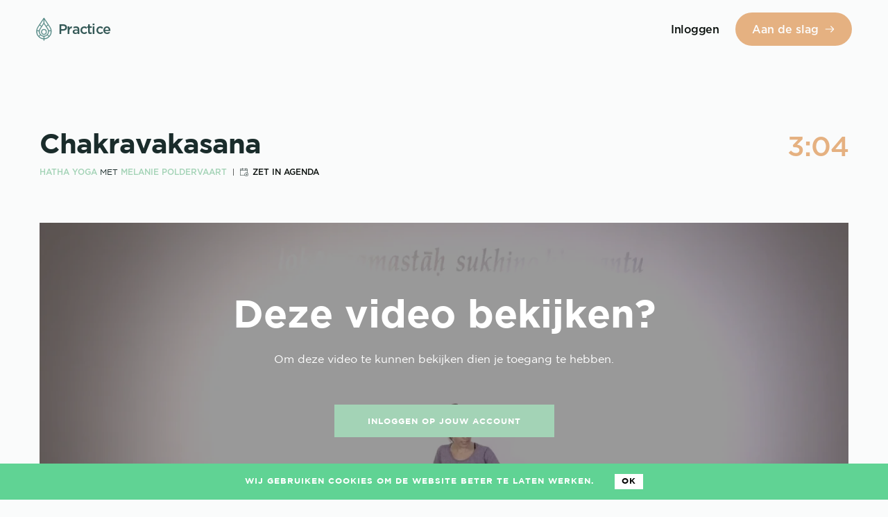

--- FILE ---
content_type: text/html; charset=utf-8
request_url: https://practice.happywithyoga.com/cursussen/posture-lab-basics/chakravakasana
body_size: 12601
content:
<!DOCTYPE html><html><head><meta charSet="utf-8"/><meta name="viewport" content="width=device-width"/><title>Chakravakasana | Cursussen | Happy With Yoga Practice</title><meta name="robots" content="index,follow"/><meta name="description" content="In deze video nemen we Chakravakasana met je door."/><meta property="og:title" content="Chakravakasana | Happy With Yoga Practice"/><meta property="og:description" content="In deze video nemen we Chakravakasana met je door."/><meta property="og:image" content="https://i.vimeocdn.com/video/827164289-c332d32ed7281e20e22a2402b3b8d2ff0435301e8fd2a62cde5ca3dda3df6c53-d_1280x720?r=pad"/><meta property="keywords" content="Hatha Yoga, Hatha Yoga, Chakravakasana, Posture Lab (Basics)"/><meta name="next-head-count" content="9"/><style id="stitches">--sxs{--sxs:0 t-gHfruc}@media{:root,.t-gHfruc{--colors-brand-primary-main:#66B0AB;--colors-brand-primary-light-90:#F0F7F7;--colors-brand-primary-light-75:#D9EBEA;--colors-brand-primary-light-50:#B3D7D5;--colors-brand-primary-light-25:#8CC4C0;--colors-brand-primary-dark-25:#66B0AB;--colors-brand-primary-dark-50:#335856;--colors-brand-primary-dark-75:#1A2C2B;--colors-brand-secondary-main:#E5B181;--colors-brand-secondary-light-90:#FCF7F2;--colors-brand-secondary-light-75:#F9EBDF;--colors-brand-secondary-light-50:#F2D8C0;--colors-brand-secondary-light-25:#ECC5A1;--colors-brand-secondary-dark-25:#AC8561;--colors-brand-secondary-dark-50:#735941;--colors-brand-secondary-dark-75:#392C20;--colors-ui-main:#1A2C2B;--colors-ui-2:#FAFBFB;--colors-ui-5:#F3F4F4;--colors-ui-10:#E8EAEA;--colors-ui-20:#D1D5D5;--colors-ui-30:#BAC0BF;--colors-ui-40:#A3ABAA;--colors-ui-50:#8C9595;--colors-ui-60:#768080;--colors-ui-70:#5F6B6B;--colors-ui-80:#485655;--colors-ui-90:#314140;--colors-ui-off-white:#FCFCFC;--space-1:4px;--space-2:8px;--space-3:12px;--space-4:16px;--space-5:20px;--space-6:24px;--space-7:28px;--space-8:32px;--space-9:36px;--space-10:40px;--fontSizes-heading-xl:48px;--fontSizes-heading-l:30px;--fontSizes-heading-m:24px;--fontSizes-heading-s:20px;--fontSizes-subheading:18px;--fontSizes-body:16px;--fontSizes-body-s:14px;--fontSizes-label:12px;--fontSizes-label-sm:10px;--fonts-primary:Gotham, Arial, sans-serif;--fontWeights-regular:400;--fontWeights-medium:500;--fontWeights-bold:bold;--borderWidths-primary:1px;--borderStyles-solid:solid;--shadows-focusPrimary:#B3D7D5;--shadows-focusSecondary:#F8EBDF;--shadows-focusTertiary:#F3F4F4;--shadows-focusOutline:#D1D5D5}}--sxs{--sxs:1 cJJlgP}@media{@font-face{font-family:Gotham;font-style:normal;src:url(/fonts/Gotham-Book.woff) format("woff");font-display:swap}@font-face{font-family:Gotham;font-style:normal;font-weight:500;src:url(/fonts/Gotham-Medium.woff) format("woff");font-display:swap}@font-face{font-family:Gotham;font-style:normal;font-weight:bold;src:url(/fonts/Gotham-Bold.woff) format("woff");font-display:swap}body{font-family:var(--fonts-primary);margin:0;padding:0;-webkit-font-smoothing:antialiased;color:var(--colors-ui-main);background-color:var(--colors-ui-2)}a:focus,button:focus{outline:none}a:focus-visible,button:focus-visible{outline:2px dotted black;outline-offset:2px}button{font-family:var(--fonts-primary);color:inherit}*,*::before,*::after{box-sizing:border-box}}--sxs{--sxs:2 c-ekbuqU c-PJLV c-jdjiqQ c-dATfjL c-fGHEql c-iMrdxx c-inedFr c-beMIxo}@media{.c-ekbuqU{position:relative;z-index:10}@media (min-width: 1024px){.c-ekbuqU .is-mobile{display:none}}.c-ekbuqU .is-desktop{display:none}@media (min-width: 1024px){.c-ekbuqU .is-desktop{display:block}}.c-ekbuqU .header__mobile{grid-column:1/-1}@media (min-width: 1024px){.c-ekbuqU .header__mobile{display:none}}.c-ekbuqU .header__mobile-grid{display:grid;grid-template-columns:1fr 40px 1fr;align-items:center}.c-ekbuqU .header__inner-grid--loading{display:flex;grid-column:1/-1;flex-direction:row}.c-ekbuqU .header__desktop-start--loggedin{grid-column:1/ span 2}.c-ekbuqU .header__desktop-center--loggedin{grid-column:3/-4;align-self:stretch}.c-ekbuqU .header__desktop-end--loggedin{grid-column:-4/-1}.c-ekbuqU .header__desktop-start--loggedout{grid-column:1/-1}.c-ekbuqU .mobile-button{width:40px;height:40px}.c-ekbuqU .mobile-button--menu{transform:translateX(-25%)}.c-ekbuqU .mobile-button--profile{position:relative}.c-ekbuqU .mobile-button--profile svg:last-of-type{position:absolute;transform:translateY(-50%);top:50%;right:0}.c-jdjiqQ{---gap:var(--space-4);---cols:4;---gutter:var(--space-4);display:grid;gap:var(---gap);padding-left:var(---gutter);padding-right:var(---gutter);grid-template-columns:repeat(var(---cols), 1fr)}@media (min-width: 768px){.c-jdjiqQ{---gutter:var(--space-6);---gap:var(--space-6);---cols:8}}@media (min-width: 1024px){.c-jdjiqQ{---cols:12;max-width:1224px;margin:0 auto}}.c-dATfjL{height:56px}@media (min-width: 1024px){.c-dATfjL{height:84px}}.c-iMrdxx{display:flex}.c-iMrdxx .nested-stack{display:flex}.c-fGHEql{width:100%}.c-inedFr{display:flex;flex-direction:column;border-top:1px solid var(--colors-brand-primary-light-75)}@media (min-width: 768px){.c-inedFr{gap:var(--space-3);border-top:0;border-bottom:1px solid var(--colors-brand-primary-light-75);flex-direction:row}}.c-beMIxo{padding:var(--space-3) var(--space-4);border-bottom:1px solid var(--colors-brand-primary-light-75)}@media (min-width: 768px){.c-beMIxo{border-radius:4px 4px 0 0;border-bottom:0}}.c-beMIxo a{color:inherit;display:block}}--sxs{--sxs:3 c-PJLV-cXimGX-signedIn-true c-iMrdxx-ejCoEP-direction-row c-iMrdxx-dWpkTe-gap-4 c-iMrdxx-kVNAnR-wrap-false c-iMrdxx-knmidH-alignX-justify c-beMIxo-gQocjQ-isActive-true}@media{.c-PJLV-cXimGX-signedIn-true{box-shadow:0px 1px 2px rgba(0, 0, 0, 0.08);margin-bottom:2px}.c-iMrdxx-ejCoEP-direction-row{flex-direction:row}.c-iMrdxx-dWpkTe-gap-4{margin-top:calc(var(--space-4)*-1);margin-left:calc(var(--space-4)*-1)}.c-iMrdxx-dWpkTe-gap-4 > *{margin-top:var(--space-4) !important;margin-left:var(--space-4) !important}.c-iMrdxx-kVNAnR-wrap-false{flex-wrap:nowrap}.c-iMrdxx-knmidH-alignX-justify{justify-content:space-between}.c-beMIxo-gQocjQ-isActive-true{color:white;background-color:var(--colors-brand-primary-main)}}--sxs{--sxs:5 c-iMrdxx-jroWjL-cv}@media{.c-iMrdxx-jroWjL-cv{align-items:center}}</style><link rel="preload" as="font"/><link rel="shortcut icon" href="/images/logo.png"/><script async="" src="https://www.googletagmanager.com/gtag/js?id=UA-132451812-1"></script><meta name="facebook-domain-verification" content="8j6vyqvaf0gvbn77lx2mx32zi9sur8"/><script>
            window.dataLayer = window.dataLayer || [];
            function gtag(){dataLayer.push(arguments);}
            gtag('js', new Date());
            gtag('config', 'UA-132451812-1', {
              page_path: window.location.pathname,
            });
          </script><script>
							! function(f, b, e, v, n, t, s) {
								if (f.fbq) return;
								n = f.fbq = function() {
										n.callMethod ?
												n.callMethod.apply(n, arguments) : n.queue.push(arguments)
								};
								if (!f._fbq) f._fbq = n;
								n.push = n;
								n.loaded = !0;
								n.version = '2.0';
								n.queue = [];
								t = b.createElement(e);
								t.async = !0;
								t.src = v;
								s = b.getElementsByTagName(e)[0];
								s.parentNode.insertBefore(t, s)
						}(window, document, 'script',
								'https://connect.facebook.net/en_US/fbevents.js');
						fbq('init', '1501551596805004');
						fbq('track', 'PageView');
					</script><noscript><img height="1" width="1" style="display:none" src="https://www.facebook.com/tr?id=1501551596805004&amp;ev=PageView&amp;noscript=1"/></noscript><link rel="preload" href="/_next/static/css/f6cd5d3474c8b566.css" as="style"/><link rel="stylesheet" href="/_next/static/css/f6cd5d3474c8b566.css" data-n-g=""/><noscript data-n-css=""></noscript><script defer="" nomodule="" src="/_next/static/chunks/polyfills-c67a75d1b6f99dc8.js"></script><script src="/_next/static/chunks/webpack-229a64e63f906a88.js" defer=""></script><script src="/_next/static/chunks/framework-4556c45dd113b893.js" defer=""></script><script src="/_next/static/chunks/main-1173e5a5f3c664fe.js" defer=""></script><script src="/_next/static/chunks/pages/_app-122b9c2d637e90af.js" defer=""></script><script src="/_next/static/chunks/46-5b7c0c92990577de.js" defer=""></script><script src="/_next/static/chunks/697-02391d38890bf66e.js" defer=""></script><script src="/_next/static/chunks/pages/cursussen/%5BcourseSlug%5D/%5BvideoSlug%5D-0c34a1ed3929f565.js" defer=""></script><script src="/_next/static/_tu_Xyy_gGdxUwOb_HcIo/_buildManifest.js" defer=""></script><script src="/_next/static/_tu_Xyy_gGdxUwOb_HcIo/_ssgManifest.js" defer=""></script><style data-styled="" data-styled-version="5.3.6">.hXfTDn{width:91.09375%;max-width:1166px;margin:0 auto;position:relative;}/*!sc*/
data-styled.g1[id="sc-bcXHqe"]{content:"hXfTDn,"}/*!sc*/
.UssPc{padding-bottom:10px;}/*!sc*/
data-styled.g2[id="sc-gswNZR"]{content:"UssPc,"}/*!sc*/
.gKwpqe{text-align:center;}/*!sc*/
@media screen and (min-width:1024px){.gKwpqe{display:-webkit-box;display:-webkit-flex;display:-ms-flexbox;display:flex;-webkit-box-pack:justify;-webkit-justify-content:space-between;-ms-flex-pack:justify;justify-content:space-between;-webkit-align-items:center;-webkit-box-align:center;-ms-flex-align:center;align-items:center;}}/*!sc*/
data-styled.g3[id="sc-dkrFOg"]{content:"gKwpqe,"}/*!sc*/
.lIFuJ{display:block;-webkit-box-pack:center;-webkit-justify-content:center;-ms-flex-pack:center;justify-content:center;}/*!sc*/
@media screen and (min-width:1024px){.lIFuJ{display:-webkit-box;display:-webkit-flex;display:-ms-flexbox;display:flex;}}/*!sc*/
.lIFuJ a{color:#bcbdc0;font-weight:100;font-size:14px;display:block;margin-bottom:4px;}/*!sc*/
@media screen and (min-width:1024px){.lIFuJ a{margin-right:24px;margin-bottom:0;font-weight:500;font-size:1rem;}}/*!sc*/
.lIFuJ a:last-of-type{margin-right:0;}/*!sc*/
.lIFuJ a.active{color:#60d394;}/*!sc*/
.lIFuJ svg{font-size:24px;}/*!sc*/
.cutJff{display:-webkit-box;display:-webkit-flex;display:-ms-flexbox;display:flex;-webkit-box-pack:center;-webkit-justify-content:center;-ms-flex-pack:center;justify-content:center;margin-top:24px;}/*!sc*/
@media screen and (min-width:1024px){.cutJff{display:-webkit-box;display:-webkit-flex;display:-ms-flexbox;display:flex;margin-top:0;}}/*!sc*/
.cutJff a{color:#bcbdc0;font-weight:100;font-size:14px;display:block;margin-bottom:4px;margin-right:8px;}/*!sc*/
.cutJff a:last-of-type{margin-right:0;}/*!sc*/
@media screen and (min-width:1024px){.cutJff a{margin-right:24px;margin-bottom:0;font-weight:500;font-size:1rem;}}/*!sc*/
.cutJff a:last-of-type{margin-right:0;}/*!sc*/
.cutJff a.active{color:#60d394;}/*!sc*/
.cutJff svg{font-size:24px;}/*!sc*/
data-styled.g4[id="sc-hLBbgP"]{content:"lIFuJ,cutJff,"}/*!sc*/
.iVSNCc{width:70px;margin-bottom:12px;}/*!sc*/
@media screen and (min-width:1024px){.iVSNCc{width:100px;margin-bottom:0;}}/*!sc*/
data-styled.g5[id="sc-eDvSVe"]{content:"iVSNCc,"}/*!sc*/
.jdLAsf{font-family:'Gotham',Arial,Helvetica,sans-serif;cursor:pointer;text-transform:uppercase;-webkit-letter-spacing:1px;-moz-letter-spacing:1px;-ms-letter-spacing:1px;letter-spacing:1px;font-size:12px;font-weight:bold;background:none;border:0;padding:12px 24px 9px;line-height:1.5;width:auto;display:inline-block;color:#ffffff;background-color:#a3d3b6;padding:16px 48px 13px;}/*!sc*/
data-styled.g6[id="sc-jSUZER"]{content:"jdLAsf,"}/*!sc*/
img{max-width:100%;}/*!sc*/
p{line-height:1.5;font-size:0.8rem;}/*!sc*/
a{-webkit-text-decoration:none;text-decoration:none;color:#0a100d;}/*!sc*/
.icon{display:inline-block;width:1em;height:1em;fill:currentColor;}/*!sc*/
input:focus,textarea:focus,.mock-select__text.focused,select:focus .mock-select__text{outline-color:rgb(77,144,254);outline-offset:-2px;outline-style:auto;outline-width:5px;}/*!sc*/
input[type="radio"]{margin:0;}/*!sc*/
.MuiTable-root{font-size:0.875rem !important;font-family:'Roboto',sans-serif;}/*!sc*/
input[type="text"]:not(.MuiInputBase-input),input[type="email"]:not(.MuiInputBase-input),input[type="number"]:not(.MuiInputBase-input),input[type="password"]:not(.MuiInputBase-input),textarea:not(.MuiInputBase-input){border:1px solid #bcbdc0;padding:10px 12px;font-size:14px;width:100%;border-radius:0;font-family:'Gotham';line-height:1.25;}/*!sc*/
.container{min-height:calc(100vh - 215px);}/*!sc*/
.caps{text-transform:uppercase;-webkit-letter-spacing:1px;-moz-letter-spacing:1px;-ms-letter-spacing:1px;letter-spacing:1px;font-size:12px;font-weight:500;}/*!sc*/
b,strong{font-weight:500;}/*!sc*/
.content-push-right{display:-webkit-box;display:-webkit-flex;display:-ms-flexbox;display:flex;-webkit-box-pack:end;-webkit-justify-content:flex-end;-ms-flex-pack:end;justify-content:flex-end;}/*!sc*/
figure,ul,fieldset{margin:0;padding:0;}/*!sc*/
fieldset{border:0;}/*!sc*/
ul{list-style:none;}/*!sc*/
.red{color:#fe5f55;}/*!sc*/
.mb0{margin-bottom:0;}/*!sc*/
.mb24{margin-bottom:24px;}/*!sc*/
data-styled.g15[id="sc-global-liuLrx1"]{content:"sc-global-liuLrx1,"}/*!sc*/
.kUykqd{font-size:40px;line-height:1.5;text-align:left;margin-top:0;-webkit-letter-spacing:-1px;-moz-letter-spacing:-1px;-ms-letter-spacing:-1px;letter-spacing:-1px;display:-webkit-box;display:-webkit-flex;display:-ms-flexbox;display:flex;-webkit-box-pack:justify;-webkit-justify-content:space-between;-ms-flex-pack:justify;justify-content:space-between;}/*!sc*/
@media screen and (max-width:767px){.kUykqd{font-size:28px;-webkit-letter-spacing:0;-moz-letter-spacing:0;-ms-letter-spacing:0;letter-spacing:0;}}/*!sc*/
data-styled.g16[id="sc-eDWCr"]{content:"kUykqd,"}/*!sc*/
.djAJiY{font-size:24px;-webkit-letter-spacing:-1px;-moz-letter-spacing:-1px;-ms-letter-spacing:-1px;letter-spacing:-1px;line-height:1.5;text-align:left;margin-top:0;}/*!sc*/
@media screen and (max-width:767px){.djAJiY{font-size:16px;-webkit-letter-spacing:0;-moz-letter-spacing:0;-ms-letter-spacing:0;letter-spacing:0;}}/*!sc*/
data-styled.g18[id="sc-ksBlkl"]{content:"djAJiY,"}/*!sc*/
.fwmBzQ{padding-top:54px;padding-bottom:54px;}/*!sc*/
@media (min-width:768px){.fwmBzQ{padding-top:96px;padding-bottom:96px;}}/*!sc*/
data-styled.g20[id="sc-fnGiBr"]{content:"fwmBzQ,"}/*!sc*/
.fyHbUI{box-sizing:border-box;-webkit-flex-wrap:wrap;-ms-flex-wrap:wrap;flex-wrap:wrap;}/*!sc*/
.fa-DzZP{box-sizing:border-box;width:100%;margin-right:0;}/*!sc*/
@media screen and (min-width:768px){.fa-DzZP{width:260px;margin-right:8.60215054%;}}/*!sc*/
.kpNYGJ{box-sizing:border-box;width:100%;-webkit-flex:1;-ms-flex:1;flex:1;}/*!sc*/
@media screen and (min-width:768px){.kpNYGJ{width:auto;}}/*!sc*/
.bSdFtY{box-sizing:border-box;margin-bottom:8.60215054%;}/*!sc*/
.dyjEub{box-sizing:border-box;}/*!sc*/
data-styled.g24[id="src__Box-sc-1sbtrzs-0"]{content:"fyHbUI,fa-DzZP,kpNYGJ,bSdFtY,dyjEub,"}/*!sc*/
.hzdsvF{display:-webkit-box;display:-webkit-flex;display:-ms-flexbox;display:flex;}/*!sc*/
data-styled.g25[id="src__Flex-sc-1sbtrzs-1"]{content:"hzdsvF,"}/*!sc*/
.dGzuSn{background-image:url(https://yogacursus.s3.eu-central-1.amazonaws.com/1533214831029);background-size:cover;background-position:center;padding-bottom:100%;}/*!sc*/
data-styled.g27[id="sc-hHTYSt"]{content:"dGzuSn,"}/*!sc*/
.edPAOL{margin:24px 0;}/*!sc*/
data-styled.g28[id="sc-dmctIk"]{content:"edPAOL,"}/*!sc*/
.fwlHDA{font-size:1rem;line-height:2;margin:0;}/*!sc*/
data-styled.g29[id="sc-kgTSHT"]{content:"fwlHDA,"}/*!sc*/
.iCRSlC{margin:0;background-size:cover;background-position:center;background-repeat:no-repeat;background-image:url(https://i.vimeocdn.com/video/827164289-c332d32ed7281e20e22a2402b3b8d2ff0435301e8fd2a62cde5ca3dda3df6c53-d_1280x720?r=pad);min-height:350px;position:relative;margin-bottom:8.60215054%;}/*!sc*/
.iCRSlC img{display:none;}/*!sc*/
@media screen and (min-width:768px){.iCRSlC{height:500px;}}/*!sc*/
data-styled.g32[id="sc-iveFHk"]{content:"iCRSlC,"}/*!sc*/
.ehVNPK{width:100%;height:100%;background-color:rgba(0,0,0,0.4);text-align:center;color:white;padding:32px;position:absolute;}/*!sc*/
@media screen and (min-width:768px){.ehVNPK{padding-top:96px;position:relative;}}/*!sc*/
data-styled.g33[id="sc-cwSeag"]{content:"ehVNPK,"}/*!sc*/
.fDSHM{font-size:24px;line-height:1.4;margin:0 0 8px;}/*!sc*/
@media screen and (min-width:768px){.fDSHM{font-size:56px;}}/*!sc*/
data-styled.g34[id="sc-lllmON"]{content:"fDSHM,"}/*!sc*/
.gfuvkM{display:block;line-height:1.5;margin-bottom:48px;}/*!sc*/
@media screen and (min-width:768px){.gfuvkM{line-height:2;}}/*!sc*/
data-styled.g35[id="sc-iJnaPW"]{content:"gfuvkM,"}/*!sc*/
.fmpClM p{font-size:16px;margin-bottom:8px;}/*!sc*/
@media screen and (min-width:768px){.fmpClM{position:absolute;bottom:48px;left:50%;-webkit-transform:translateX(-50%);-ms-transform:translateX(-50%);transform:translateX(-50%);}}/*!sc*/
data-styled.g36[id="sc-gikAfH"]{content:"fmpClM,"}/*!sc*/
.ipXcxx{color:white;-webkit-text-decoration:underline;text-decoration:underline;font-weight:500;}/*!sc*/
data-styled.g37[id="sc-ezOQGI"]{content:"ipXcxx,"}/*!sc*/
.kdJPTq{display:-webkit-box;display:-webkit-flex;display:-ms-flexbox;display:flex;-webkit-flex-wrap:wrap;-ms-flex-wrap:wrap;flex-wrap:wrap;padding-bottom:24px;margin-bottom:24px;border-bottom:1px solid #f2f3f3;color:#0a100d;}/*!sc*/
.kdJPTq .related__img{margin-right:24px;width:175px;background-size:cover;background-position:center;height:calc(175px * 0.5625);}/*!sc*/
.kdJPTq .related__img img{max-width:100%;}/*!sc*/
.kdJPTq .related__content{display:-webkit-box;display:-webkit-flex;display:-ms-flexbox;display:flex;-webkit-flex-direction:column;-ms-flex-direction:column;flex-direction:column;-webkit-flex:1;-ms-flex:1;flex:1;}/*!sc*/
.kdJPTq .related__content div:last-child{margin-top:auto;}/*!sc*/
.kdJPTq .related__title{font-size:16px;font-weight:500;margin-top:0;}/*!sc*/
.kdJPTq .related__desc{font-size:14px;}/*!sc*/
data-styled.g38[id="sc-bYMpWt"]{content:"kdJPTq,"}/*!sc*/
.fMSwRx{font-size:1rem;line-height:2;}/*!sc*/
data-styled.g42[id="sc-hhOBVt"]{content:"fMSwRx,"}/*!sc*/
.iCgAtT{display:-webkit-box;display:-webkit-flex;display:-ms-flexbox;display:flex;-webkit-box-pack:justify;-webkit-justify-content:space-between;-ms-flex-pack:justify;justify-content:space-between;-webkit-align-items:center;-webkit-box-align:center;-ms-flex-align:center;align-items:center;margin-bottom:48px;display:block;}/*!sc*/
.iCgAtT > div{width:100%;}/*!sc*/
.iCgAtT h1,.iCgAtT h2,.iCgAtT h3,.iCgAtT h4,.iCgAtT h5,.iCgAtT h6{margin:0;}/*!sc*/
@media screen and (max-width:767px){.iCgAtT .sc-eDWCr{padding-right:6px;font-size:22px;}}/*!sc*/
data-styled.g44[id="sc-cCjUiG"]{content:"iCgAtT,"}/*!sc*/
.MvEoq{color:#e5b181;}/*!sc*/
data-styled.g45[id="sc-cjibBx"]{content:"MvEoq,"}/*!sc*/
.bkYDrC{font-size:12px;text-transform:uppercase;margin-bottom:18px;display:inline-block;}/*!sc*/
.bkYDrC b{font-weight:500;color:#a3d3b6;}/*!sc*/
.bkYDrC .calendar{margin-left:5px;display:inline-block;position:relative;padding-left:10px;}/*!sc*/
@media (max-width:767px){.bkYDrC .calendar{display:block;margin-left:0;padding-left:0;margin-top:2px;}}/*!sc*/
.bkYDrC .calendar a{font-weight:500;color:#0a100d;}/*!sc*/
.bkYDrC .calendar a:hover{color:#636564;}/*!sc*/
.bkYDrC .calendar svg{margin-right:2px;-webkit-transform:translateY(2px);-ms-transform:translateY(2px);transform:translateY(2px);}/*!sc*/
.bkYDrC .calendar::before{position:absolute;left:0;top:3px;content:'';height:10px;width:1px;background-color:#636564;display:block;}/*!sc*/
@media (max-width:767px){.bkYDrC .calendar::before{display:none;}}/*!sc*/
data-styled.g46[id="sc-jcMfQk"]{content:"bkYDrC,"}/*!sc*/
</style></head><body><div id="__next"><div class="c-ekbuqU"><header class="c-PJLV c-PJLV-cXimGX-signedIn-true"><div class="c-jdjiqQ c-dATfjL"><div class="header__inner-grid--loading"><div class="c-iMrdxx c-iMrdxx-ejCoEP-direction-row c-iMrdxx-dWpkTe-gap-4 c-iMrdxx-kVNAnR-wrap-false c-iMrdxx-knmidH-alignX-justify c-iMrdxx-jroWjL-cv c-fGHEql sparky-stack"><span aria-live="polite" aria-busy="true"><span class="react-loading-skeleton" style="width:60px;height:30px">‌</span><br/></span><div class="is-mobile"><span aria-live="polite" aria-busy="true"><span class="react-loading-skeleton" style="width:50px;height:30px">‌</span><br/></span></div><div class="is-desktop"><span aria-live="polite" aria-busy="true"><span class="react-loading-skeleton" style="width:600px;height:30px">‌</span><br/></span></div><span aria-live="polite" aria-busy="true"><span class="react-loading-skeleton" style="width:80px;height:30px">‌</span><br/></span></div></div></div></header></div><div class="container"><div class="sc-bcXHqe hXfTDn"><section class="sc-fnGiBr fwmBzQ"><section class="sc-kMjNwy hOIYGe"><header class="sc-cCjUiG iCgAtT"><div><h1 class="sc-eDWCr kUykqd"><span>Chakravakasana</span><strong class="sc-cjibBx MvEoq"><span>3:04</span></strong></h1><span class="sc-jcMfQk bkYDrC"><b>Hatha Yoga</b> met <b>Melanie Poldervaart</b> <span class="calendar"><svg x="0px" y="0px" viewBox="0 0 512 512" class="icon" style="font-size:12px;enable-background:new 0 0 512 512" xml:space="preserve"><g><path d="M469.333,304.232V85.333c0-23.531-19.146-42.667-42.667-42.667h-64v-32C362.667,4.771,357.896,0,352,0 c-5.896,0-10.667,4.771-10.667,10.667v32h-192v-32C149.333,4.771,144.563,0,138.667,0C132.771,0,128,4.771,128,10.667v32H42.667 C19.146,42.667,0,61.802,0,85.333v341.333c0,23.531,19.146,42.667,42.667,42.667H304.23C325.772,495.376,358.316,512,394.667,512 C459.354,512,512,459.365,512,394.667C512,358.313,495.374,325.77,469.333,304.232z M21.333,85.333 C21.333,73.573,30.896,64,42.667,64H128v21.333c-11.771,0-21.333,9.573-21.333,21.333c0,11.76,9.563,21.333,21.333,21.333 s21.333-9.573,21.333-21.333V64h192v21.333c-11.771,0-21.333,9.573-21.333,21.333c0,11.76,9.563,21.333,21.333,21.333 c11.771,0,21.333-9.573,21.333-21.333V64h64C438.438,64,448,73.573,448,85.333v64H21.333V85.333z M42.667,448 c-11.771,0-21.333-9.573-21.333-21.333v-256H448v119.621c-16.023-8.223-34.121-12.954-53.333-12.954 c-64.688,0-117.333,52.635-117.333,117.333c0,19.212,4.733,37.31,12.954,53.333H42.667z M394.667,490.667 c-52.938,0-96-43.063-96-96s43.063-96,96-96s96,43.063,96,96S447.604,490.667,394.667,490.667z"></path><path d="M437.333,384h-32v-32c0-5.896-4.771-10.667-10.667-10.667S384,346.104,384,352v32h-32 c-5.896,0-10.667,4.771-10.667,10.667s4.771,10.667,10.667,10.667h32v32c0,5.896,4.771,10.667,10.667,10.667 s10.667-4.771,10.667-10.667v-32h32c5.896,0,10.667-4.771,10.667-10.667S443.229,384,437.333,384z"></path></g></svg> <a target="_blank" rel="noopener noreferrer" href="https://www.google.com/calendar/render?action=TEMPLATE&amp;text=HWY Practice: Chakravakasana&amp;details=Hier kun je deze practice vinden: https://practice.happywithyoga.com/cursussen/posture-lab-basics/chakravakasana">Zet in agenda</a></span></span></div></header><figure class="sc-iveFHk iCRSlC"><img src="https://i.vimeocdn.com/video/827164289-c332d32ed7281e20e22a2402b3b8d2ff0435301e8fd2a62cde5ca3dda3df6c53-d_1280x720?r=pad" alt=""/><div class="sc-cwSeag ehVNPK"><h2 class="sc-lllmON fDSHM">Deze video bekijken?</h2><span class="sc-iJnaPW gfuvkM">Om deze <!-- -->video<!-- --> te kunnen bekijken dien je toegang te hebben.</span><a href="/inloggen" class="sc-jSUZER jdLAsf">Inloggen op jouw account</a><footer class="sc-gikAfH fmpClM"><p>Ben je nieuw hier?</p><a href="/registreer" class="sc-ezOQGI ipXcxx">Maak dan een account aan</a></footer></div></figure><div class="src__Box-sc-1sbtrzs-0 src__Flex-sc-1sbtrzs-1 fyHbUI hzdsvF"><div width="1,260px" class="src__Box-sc-1sbtrzs-0 fa-DzZP"><article class="sc-dIfARi kNNa-dS"><header class="sc-hHTYSt dGzuSn"></header><section class="sc-fLcnxK jA-dqdr"><h2 class="sc-ksBlkl sc-dmctIk djAJiY edPAOL">Melanie Poldervaart</h2><p class="sc-kgTSHT fwlHDA">Mede-oprichtster van Happy with Yoga. E-RYT®500, YACEP® | Hatha Vinyasa | Meditatie | Yoga Nidra | Yin Yoga | Kinderyoga | Yogablogger | Spreker.</p></section></article></div><div width="1,auto" class="src__Box-sc-1sbtrzs-0 kpNYGJ"><div class="src__Box-sc-1sbtrzs-0 bSdFtY"><h3 class="sc-ksBlkl djAJiY">Over de video</h3><p class="sc-hhOBVt fMSwRx">In deze video nemen we Chakravakasana met je door.</p></div><div class="src__Box-sc-1sbtrzs-0 dyjEub"><h3 class="sc-ksBlkl djAJiY"></h3><a style="_id:5b02d9533f9214002028f37f;name:Hatha Yoga;__v:0" href="/cursussen/posture-lab-basics/vrksasana-boomhouding" class="sc-bYMpWt kdJPTq"><figure class="related__img" style="background-image:url(https://i.vimeocdn.com/video/827157319-f367f1e3bb174403fe170d19a62a62a7bcfa492cec50d021e6fc77e2f8e1eee8-d_1280x720?r=pad)"></figure><div class="related__content"><h3 class="related__title">Vrksasana - Boomhouding</h3><p class="related__desc">In deze video nemen we de Boomhouding stap voor stap met je door.</p></div></a><a style="_id:5b02d9533f9214002028f37f;name:Hatha Yoga;__v:0" href="/cursussen/posture-lab-basics/virabhadrasana-ii-krijger-ii-houding" class="sc-bYMpWt kdJPTq"><figure class="related__img" style="background-image:url(https://i.vimeocdn.com/video/827165011-ae51ea4e64b22965b37313330c4927db487af8c5890c81bbc383b6c4b5c8a1a5-d_1280x720?r=pad)"></figure><div class="related__content"><h3 class="related__title">Virabhadrasana II - Krijger II Houding</h3><p class="related__desc">In deze video nemen we de Krijger II Houding stap voor stap met je door.</p></div></a><a style="_id:5b02d9533f9214002028f37f;name:Hatha Yoga;__v:0" href="/cursussen/posture-lab-basics/utkatasana-stoelhouding" class="sc-bYMpWt kdJPTq"><figure class="related__img" style="background-image:url(https://i.vimeocdn.com/video/827158073-f1b5e825c9ed7c50ade78d5605b69e7d539689afa64aa5ef6a469bf38632578f-d_1280x720?r=pad)"></figure><div class="related__content"><h3 class="related__title">Utkatasana - Stoelhouding</h3><p class="related__desc">In deze video nemen we de Stoelhouding met je door.</p></div></a><a style="_id:5b02d9533f9214002028f37f;name:Hatha Yoga;__v:0" href="/cursussen/posture-lab-basics/urdhva-mukha-svanasana-opwaartse-hondhouding" class="sc-bYMpWt kdJPTq"><figure class="related__img" style="background-image:url(https://i.vimeocdn.com/video/826887284-85c214ec29d8917ab37d9669504897be56d219c8aa1a7dbd7974aea07b30e61b-d_1280x720?r=pad)"></figure><div class="related__content"><h3 class="related__title">Urdhva Mukha Svanasana - Opwaartse Hondhouding</h3><p class="related__desc">In deze video nemen we de Opwaartse Hondhouding met je door.</p></div></a><a style="_id:5b02d9533f9214002028f37f;name:Hatha Yoga;__v:0" href="/cursussen/posture-lab-basics/trikonasana-driehoekshouding" class="sc-bYMpWt kdJPTq"><figure class="related__img" style="background-image:url(https://i.vimeocdn.com/video/826887793-ef33967506a6bd827ecd6b4b9b37ee2ba43a26c6e6e4f517d9c4908f632f5eff-d_1280x720?r=pad)"></figure><div class="related__content"><h3 class="related__title">Trikonasana - Driehoekshouding</h3><p class="related__desc">In deze video nemen we de Driehoekshouding met je door.</p></div></a><a style="_id:5b02d9533f9214002028f37f;name:Hatha Yoga;__v:0" href="/cursussen/posture-lab-basics/tadasana-berghouding" class="sc-bYMpWt kdJPTq"><figure class="related__img" style="background-image:url(https://i.vimeocdn.com/video/827165351-fd51ffc901d233962c241c2e48f9802c32b2de10d1d1e4b8e00c3d2029787dd7-d_1280x720?r=pad)"></figure><div class="related__content"><h3 class="related__title">Tadasana - Berghouding</h3><p class="related__desc">In deze video nemen we de Berghouding met je door.</p></div></a><a style="_id:5b02d9533f9214002028f37f;name:Hatha Yoga;__v:0" href="/cursussen/posture-lab-basics/setu-bandhasana-brughouding" class="sc-bYMpWt kdJPTq"><figure class="related__img" style="background-image:url(https://i.vimeocdn.com/video/826891955-d4fd7da35d05e8711f584e4ce78cf49ca3e1ce10c9aa4c66a7e732deb58981a4-d_1280x720?r=pad)"></figure><div class="related__content"><h3 class="related__title">Setu Bandhasana - Brughouding</h3><p class="related__desc">In deze video nemen we de Brughouding met je door.</p></div></a><a style="_id:5b02d9533f9214002028f37f;name:Hatha Yoga;__v:0" href="/cursussen/posture-lab-basics/salabhasana-sprinkhaanhouding" class="sc-bYMpWt kdJPTq"><figure class="related__img" style="background-image:url(https://i.vimeocdn.com/video/826892563-fb81c1d571a42d9ed9298bad880d517f3c1b379a04567805950dc9f4e1f05ebd-d_1280x720?r=pad)"></figure><div class="related__content"><h3 class="related__title">Salabhasana - Sprinkhaanhouding</h3><p class="related__desc">In deze video nemen we de Sprinkhaanhouding met je door.</p></div></a><a style="_id:5b02d9533f9214002028f37f;name:Hatha Yoga;__v:0" href="/cursussen/posture-lab-basics/rudrasana-stormgodhouding" class="sc-bYMpWt kdJPTq"><figure class="related__img" style="background-image:url(https://i.vimeocdn.com/video/827159021-7a4dc2456a883779cb8f1b209a2918a4508a479d01fb00f916900409f4189054-d_1280x720?r=pad)"></figure><div class="related__content"><h3 class="related__title">Rudrasana - Stormgodhouding</h3><p class="related__desc">In deze video nemen we de Stormgodhouding stap voor stap met je door.</p></div></a><a style="_id:5b02d9533f9214002028f37f;name:Hatha Yoga;__v:0" href="/cursussen/posture-lab-basics/parsvakonasana-zijwaartse-hoekhouding" class="sc-bYMpWt kdJPTq"><figure class="related__img" style="background-image:url(https://i.vimeocdn.com/video/826894330-d2ba1f176bf18dfb23de399835cf9c110ec5855c113437e24be339315a3b54de-d_1280x720?r=pad)"></figure><div class="related__content"><h3 class="related__title">Parsvakonasana - Zijwaartse Hoekhouding</h3><p class="related__desc">In deze video nemen we de Zijwaartse Hoekhouding met je door.</p></div></a><a style="_id:5b02d9533f9214002028f37f;name:Hatha Yoga;__v:0" href="/cursussen/posture-lab-basics/parivrtta-trikonasana-gedraaide-driehoekshouding" class="sc-bYMpWt kdJPTq"><figure class="related__img" style="background-image:url(https://i.vimeocdn.com/video/826894964-3fe97942f4473360a3d5af91707549e5f6b37d34ae87521ec29d74cc19114d2f-d_1280x720?r=pad)"></figure><div class="related__content"><h3 class="related__title">Parivrtta Trikonasana - Gedraaide Driehoekshouding</h3><p class="related__desc">In deze video nemen we de Gedraaide Driehoekshouding met je door.</p></div></a><a style="_id:5b02d9533f9214002028f37f;name:Hatha Yoga;__v:0" href="/cursussen/posture-lab-basics/parivrtta-parsvakonasana-gedraaide-zijwaartse-hoekhouding" class="sc-bYMpWt kdJPTq"><figure class="related__img" style="background-image:url(https://i.vimeocdn.com/video/826895386-b6fe802ed826a8d6a371204b89023c38dcdde3e483dee6a9babb731291343c85-d_1280x720?r=pad)"></figure><div class="related__content"><h3 class="related__title">Parivrtta Parsvakonasana - Gedraaide Zijwaartse Hoekhouding</h3><p class="related__desc">In deze video nemen we de Gedraaide Zijwaartse Hoekhouding met je door.</p></div></a><a style="_id:5b02d9533f9214002028f37f;name:Hatha Yoga;__v:0" href="/cursussen/posture-lab-basics/makarasana-krokodilhouding" class="sc-bYMpWt kdJPTq"><figure class="related__img" style="background-image:url(https://i.vimeocdn.com/video/826895802-fadf58a025975c3a04a1c8687e2d30943c0a439960653767485cd4d60dee1b11-d_1280x720?r=pad)"></figure><div class="related__content"><h3 class="related__title">Makarasana - Krokodilhouding</h3><p class="related__desc">In deze video nemen we de Krokodilhouding met je door.</p></div></a><a style="_id:5b02d9533f9214002028f37f;name:Hatha Yoga;__v:0" href="/cursussen/posture-lab-basics/anjaneyasana-maansikkelhouding" class="sc-bYMpWt kdJPTq"><figure class="related__img" style="background-image:url(https://i.vimeocdn.com/video/827160872-2ff0d93c98e51269ad1ca142fc4731cb083ce5b6012e733786f3f48412ac4f4c-d_1280x720?r=pad)"></figure><div class="related__content"><h3 class="related__title">Anjaneyasana - Maansikkelhouding</h3><p class="related__desc">In deze video lopen we de Maansikkelhouding met je door.</p></div></a><a style="_id:5b02d9533f9214002028f37f;name:Hatha Yoga;__v:0" href="/cursussen/posture-lab-basics/plankhouding" class="sc-bYMpWt kdJPTq"><figure class="related__img" style="background-image:url(https://i.vimeocdn.com/video/827163803-bf1f2ae0689afc0e71a280b99d7db07f4031abd245943dea0618a6ec5517a760-d_1280x720?r=pad)"></figure><div class="related__content"><h3 class="related__title">Plankhouding</h3><p class="related__desc">In deze video nemen we de Plankhouding met je door.</p></div></a><a style="_id:5b02d9533f9214002028f37f;name:Hatha Yoga;__v:0" href="/cursussen/posture-lab-basics/janu-sirsasana-hoofd-naar-knie-houding" class="sc-bYMpWt kdJPTq"><figure class="related__img" style="background-image:url(https://i.vimeocdn.com/video/826900100-fd5120c5a16afce78c961d229fa737a10651cc7a01080231e49e1633908d5bcd-d_1280x720?r=pad)"></figure><div class="related__content"><h3 class="related__title">Janu Sirsasana - Hoofd naar Knie Houding</h3><p class="related__desc">In deze video leggen we je Janu Sirsasana stap voor stap uit.</p></div></a><a style="_id:5b02d9533f9214002028f37f;name:Hatha Yoga;__v:0" href="/cursussen/posture-lab-basics/eka-pada-rajakapotasana-duifhouding" class="sc-bYMpWt kdJPTq"><figure class="related__img" style="background-image:url(https://i.vimeocdn.com/video/826900720-3458fff36e157731f0c50b49c4a6b2644dcf04fe9d761cf0317ffa550706b123-d_1280x720?r=pad)"></figure><div class="related__content"><h3 class="related__title">Eka Pada Rajakapotasana - Duifhouding</h3><p class="related__desc">In deze video nemen we de Duifhouding met je door.</p></div></a><a style="_id:5b02d9533f9214002028f37f;name:Hatha Yoga;__v:0" href="/cursussen/posture-lab-basics/dandasana-stafhouding" class="sc-bYMpWt kdJPTq"><figure class="related__img" style="background-image:url(https://i.vimeocdn.com/video/827164044-a9b557f8fee8d06a4d74798e7423daa9241ce8cb0ce2cb091ae6a04781b7a10a-d_1280x720?r=pad)"></figure><div class="related__content"><h3 class="related__title">Dandasana - Stafhouding</h3><p class="related__desc">In deze video nemen we de Stafhouding stap voor stap met je door.</p></div></a><a style="_id:5b02d9533f9214002028f37f;name:Hatha Yoga;__v:0" href="/cursussen/posture-lab-basics/chaturanga-dandasana-lage-plankhouding" class="sc-bYMpWt kdJPTq"><figure class="related__img" style="background-image:url(https://i.vimeocdn.com/video/826902339-fff84d494972b09fb01b6acb061c38dfec09f96ac40fbd71866683ffbfbd794d-d_1280x720?r=pad)"></figure><div class="related__content"><h3 class="related__title">Chaturanga Dandasana - Lage Plankhouding</h3><p class="related__desc">In deze video nemen we de Lage Plankhouding met je door.</p></div></a><a style="_id:5b02d9533f9214002028f37f;name:Hatha Yoga;__v:0" href="/cursussen/posture-lab-basics/bhujangasana-cobrahouding" class="sc-bYMpWt kdJPTq"><figure class="related__img" style="background-image:url(https://i.vimeocdn.com/video/827166161-e9ecfaed640e4b75e508e110c20cc15edc525e619486e200fb3a6485d0b29d4f-d_1280x720?r=pad)"></figure><div class="related__content"><h3 class="related__title">Bhujangasana - Cobrahouding</h3><p class="related__desc">In deze video doorlopen we stap voor stap de Cobrahouding</p></div></a><a style="_id:5b02d9533f9214002028f37f;name:Hatha Yoga;__v:0" href="/cursussen/posture-lab-basics/balasana-kindhouding" class="sc-bYMpWt kdJPTq"><figure class="related__img" style="background-image:url(https://i.vimeocdn.com/video/827164546-f7228b0fd5323187738ae757b3f6228c6aae23b92a10ffe1eca10384e8b8afe8-d_1280x720?r=pad)"></figure><div class="related__content"><h3 class="related__title">Balasana - Kindhouding</h3><p class="related__desc">In deze video nemen we de Kindhouding met je door.</p></div></a><a style="_id:5b02d9533f9214002028f37f;name:Hatha Yoga;__v:0" href="/cursussen/posture-lab-basics/ardha-matsyendrasana-houding-van-de-vissegod" class="sc-bYMpWt kdJPTq"><figure class="related__img" style="background-image:url(https://i.vimeocdn.com/video/827164667-f6c16879e745a383ae5375f5dafdab1052b2ddb8eb433d8593e5a6b7ebb80a4d-d_1280x720?r=pad)"></figure><div class="related__content"><h3 class="related__title">Marichyasana</h3><p class="related__desc">In deze video nemen we Marichyasana met je door.</p></div></a><a style="_id:5b02d9533f9214002028f37f;name:Hatha Yoga;__v:0" href="/cursussen/posture-lab-basics/apanasana-knieen-naar-borst-houding" class="sc-bYMpWt kdJPTq"><figure class="related__img" style="background-image:url(https://i.vimeocdn.com/video/826904525-608a548e60c671abae537403ece98970f9690ef2faa02bba6aa426b273a2dc39-d_1280x720?r=pad)"></figure><div class="related__content"><h3 class="related__title">Apanasana - Knieen naar borst houding</h3><p class="related__desc">In deze video nemen we Apanasana met je door.</p></div></a><a style="_id:5b02d9533f9214002028f37f;name:Hatha Yoga;__v:0" href="/cursussen/posture-lab-basics/ananda-balasana-happy-baby-pose" class="sc-bYMpWt kdJPTq"><figure class="related__img" style="background-image:url(https://i.vimeocdn.com/video/826904880-e3f62fc8f5d6c26f4d95eb1f0202f0b71365a6ad4eb04b99c660598df95783e0-d_1280x720?r=pad)"></figure><div class="related__content"><h3 class="related__title">Ananda Balasana - Happy Baby Pose</h3><p class="related__desc">In deze video nemen we de Happy Baby Pose met je door.</p></div></a><a style="_id:5b02d9533f9214002028f37f;name:Hatha Yoga;__v:0" href="/cursussen/posture-lab-basics/adho-mukha-svanasana-neerwaartse-hond-houding" class="sc-bYMpWt kdJPTq"><figure class="related__img" style="background-image:url(https://i.vimeocdn.com/video/826905197-fc375440db66116edd0b423f3c9ab23fb66bba7077ea34b8ced8c163510df0b5-d_1280x720?r=pad)"></figure><div class="related__content"><h3 class="related__title">Adho Mukha Svanasana - Neerwaartse Hond Houding</h3><p class="related__desc">In deze video nemen we de Neerwaartse Hondhouding met je door.</p></div></a></div></div></div></section></section></div></div><footer class="sc-gswNZR UssPc"><div class="sc-bcXHqe hXfTDn"><div class="sc-dkrFOg gKwpqe"><a href="https://www.happywithyoga.com" rel="noopener noreferrer" target="_blank"><img src="/images/logo_new.png" alt="Happy with yoga" class="sc-eDvSVe iVSNCc"/></a><nav class="sc-hLBbgP lIFuJ"><a href="/cursussen">Cursussen</a><a href="/lessen">Losse lessen</a><a href="/veelgestelde-vragen">Veelgestelde vragen</a><a target="_blank" href="https://www.happywithyoga.com/algemene-voorwaarden">Algemene voorwaarden</a><a target="_blank" href="https://www.happywithyoga.com/privacybeleid">Privacy</a></nav><nav class="sc-hLBbgP cutJff"><a href="https://www.instagram.com/happywithyoga" target="_blank" rel="noopener noreferrer"><svg class="icon" xmlns="http://www.w3.org/2000/svg" viewBox="0 0 169.063 169.063" style="font-size:undefinedpx;enable-background:new 0 0 169.063 169.063" xml:space="preserve"><g fill="#bcbdc0"><path d="M122.406,0H46.654C20.929,0,0,20.93,0,46.655v75.752c0,25.726,20.929,46.655,46.654,46.655h75.752 c25.727,0,46.656-20.93,46.656-46.655V46.655C169.063,20.93,148.133,0,122.406,0z M154.063,122.407 c0,17.455-14.201,31.655-31.656,31.655H46.654C29.2,154.063,15,139.862,15,122.407V46.655C15,29.201,29.2,15,46.654,15h75.752 c17.455,0,31.656,14.201,31.656,31.655V122.407z"></path><path d="M84.531,40.97c-24.021,0-43.563,19.542-43.563,43.563c0,24.02,19.542,43.561,43.563,43.561s43.563-19.541,43.563-43.561 C128.094,60.512,108.552,40.97,84.531,40.97z M84.531,113.093c-15.749,0-28.563-12.812-28.563-28.561 c0-15.75,12.813-28.563,28.563-28.563s28.563,12.813,28.563,28.563C113.094,100.281,100.28,113.093,84.531,113.093z"></path><path d="M129.921,28.251c-2.89,0-5.729,1.17-7.77,3.22c-2.051,2.04-3.23,4.88-3.23,7.78c0,2.891,1.18,5.73,3.23,7.78 c2.04,2.04,4.88,3.22,7.77,3.22c2.9,0,5.73-1.18,7.78-3.22c2.05-2.05,3.22-4.89,3.22-7.78c0-2.9-1.17-5.74-3.22-7.78 C135.661,29.421,132.821,28.251,129.921,28.251z"></path></g></svg></a><a href="https://www.facebook.com/happywithyoga" target="_blank" rel="noopener noreferrer"><svg class="icon" xmlns="http://www.w3.org/2000/svg" viewBox="0 0 455.73 455.73" style="font-size:undefinedpx;enable-background:new 0 0 455.73 455.73" xml:space="preserve"><path fill="#bcbdc0" d="M0,0v455.73h242.704V279.691h-59.33v-71.864h59.33v-60.353c0-43.893,35.582-79.475,79.475-79.475 h62.025v64.622h-44.382c-13.947,0-25.254,11.307-25.254,25.254v49.953h68.521l-9.47,71.864h-59.051V455.73H455.73V0H0z"></path></svg></a></nav></div></div></footer></div><script id="__NEXT_DATA__" type="application/json">{"props":{"pageProps":{"course":{"_id":"5dbac7c5471fe1002257f0ae","free":false,"active":true,"tags":[1158287],"featured":false,"title":"Posture Lab (Basics)","description":"In ons posture lab nemen we verschillende Yogahoudingen stap voor stap met je door. In iedere video richten we ons volledig op een houding en hoe je deze correct uitvoert. We laten je bijvoorbeeld zien hoe je de houding opbouwt en hoe je meer ruimte kunt vinden in een houding. In dit posture lab richtingen we ons op de belangrijkste basishoudingen in de hatha Yoga en onze eigen lessen.  ","shortDescription":"In ons posture lab nemen we verschillende Yogahoudingen stap voor stap met je door. In iedere video richten we ons volledig op een houding en hoe je deze correct uitvoert. We laten je bijvoorbeeld zien hoe je de houding opbouwt en hoe je meer ruimte kunt vinden in een houding.  ","teacher":{"_id":"5b02d9483f9214002028f37e","active":true,"name":"Melanie Poldervaart","biography":"Mede-oprichtster van Happy with Yoga. E-RYT®500, YACEP® | Hatha Vinyasa | Meditatie | Yoga Nidra | Yin Yoga | Kinderyoga | Yogablogger | Spreker.","image":"https://yogacursus.s3.eu-central-1.amazonaws.com/1533214831029","__v":0},"style":{"_id":"5b02d9533f9214002028f37f","name":"Hatha Yoga","__v":0},"level":{"_id":"5b02d9c13f9214002028f387","name":"Gemiddeld","__v":0},"image":"https://yogacursus.s3.eu-central-1.amazonaws.com/1572521174161","albumId":6539757,"videos":[{"tags":[],"free":false,"featured":true,"_id":"5dbacb05dd58140022b56c5c","teacher":{"_id":"5b02d91c3f9214002028f37d","active":true,"name":"Rolf van Baalen","biography":"Mede-oprichter van Happy with Yoga. E-RYT®500, YACEP® | Hatha Vinyasa | Wim Hof Method level II instructor | Meditatie | Yoga Nidra | Mindfulness trainer | Spreker.","image":"https://yogacursus.s3.eu-central-1.amazonaws.com/1526913288851","__v":0},"level":{"_id":"5b02d9c13f9214002028f387","name":"Gemiddeld","__v":0},"style":{"_id":"5b02d9533f9214002028f37f","name":"Hatha Yoga","__v":0},"title":"Vrksasana - Boomhouding","description":"In deze video nemen we de Boomhouding stap voor stap met je door.","shortDescription":"In deze video nemen we de Boomhouding stap voor stap met je door.","createdDate":"2019-10-31T11:52:37.310Z","image":"https://i.vimeocdn.com/video/827157319-f367f1e3bb174403fe170d19a62a62a7bcfa492cec50d021e6fc77e2f8e1eee8-d_1280x720?r=pad","duration":157,"slug":"vrksasana-boomhouding"},{"tags":[],"free":false,"featured":true,"_id":"5dbacb61dd58140022b56c5d","teacher":{"_id":"5b02d9483f9214002028f37e","active":true,"name":"Melanie Poldervaart","biography":"Mede-oprichtster van Happy with Yoga. E-RYT®500, YACEP® | Hatha Vinyasa | Meditatie | Yoga Nidra | Yin Yoga | Kinderyoga | Yogablogger | Spreker.","image":"https://yogacursus.s3.eu-central-1.amazonaws.com/1533214831029","__v":0},"level":{"_id":"5b02d9c13f9214002028f387","name":"Gemiddeld","__v":0},"style":{"_id":"5b02d9533f9214002028f37f","name":"Hatha Yoga","__v":0},"title":"Virabhadrasana II - Krijger II Houding","description":"In deze video nemen we de Krijger II Houding stap voor stap met je door.","shortDescription":"In deze video nemen we de Krijger II Houding stap voor stap met je door.","createdDate":"2019-10-31T11:54:09.570Z","image":"https://i.vimeocdn.com/video/827165011-ae51ea4e64b22965b37313330c4927db487af8c5890c81bbc383b6c4b5c8a1a5-d_1280x720?r=pad","duration":217,"slug":"virabhadrasana-ii-krijger-ii-houding"},{"tags":[],"free":false,"featured":true,"_id":"5dbacbaadd58140022b56c5f","teacher":{"_id":"5b02d9483f9214002028f37e","active":true,"name":"Melanie Poldervaart","biography":"Mede-oprichtster van Happy with Yoga. E-RYT®500, YACEP® | Hatha Vinyasa | Meditatie | Yoga Nidra | Yin Yoga | Kinderyoga | Yogablogger | Spreker.","image":"https://yogacursus.s3.eu-central-1.amazonaws.com/1533214831029","__v":0},"level":{"_id":"5b02d9c13f9214002028f387","name":"Gemiddeld","__v":0},"style":{"_id":"5b02d9533f9214002028f37f","name":"Hatha Yoga","__v":0},"title":"Utkatasana - Stoelhouding","description":"In deze video nemen we de Stoelhouding met je door.","shortDescription":"In deze video nemen we de Stoelhouding met je door.","createdDate":"2019-10-31T11:55:22.764Z","image":"https://i.vimeocdn.com/video/827158073-f1b5e825c9ed7c50ade78d5605b69e7d539689afa64aa5ef6a469bf38632578f-d_1280x720?r=pad","duration":222,"slug":"utkatasana-stoelhouding"},{"tags":[],"free":false,"featured":true,"_id":"5dbacc17dd58140022b56c62","teacher":{"_id":"5b02d91c3f9214002028f37d","active":true,"name":"Rolf van Baalen","biography":"Mede-oprichter van Happy with Yoga. E-RYT®500, YACEP® | Hatha Vinyasa | Wim Hof Method level II instructor | Meditatie | Yoga Nidra | Mindfulness trainer | Spreker.","image":"https://yogacursus.s3.eu-central-1.amazonaws.com/1526913288851","__v":0},"level":{"_id":"5b02d9c13f9214002028f387","name":"Gemiddeld","__v":0},"style":{"_id":"5b02d9533f9214002028f37f","name":"Hatha Yoga","__v":0},"title":"Urdhva Mukha Svanasana - Opwaartse Hondhouding","description":"In deze video nemen we de Opwaartse Hondhouding met je door.","shortDescription":"In deze video nemen we de Opwaartse Hondhouding met je door.","createdDate":"2019-10-31T11:57:11.057Z","image":"https://i.vimeocdn.com/video/826887284-85c214ec29d8917ab37d9669504897be56d219c8aa1a7dbd7974aea07b30e61b-d_1280x720?r=pad","duration":127,"slug":"urdhva-mukha-svanasana-opwaartse-hondhouding"},{"tags":[],"free":false,"featured":true,"_id":"5dbacc69dd58140022b56c6a","teacher":{"_id":"5b02d91c3f9214002028f37d","active":true,"name":"Rolf van Baalen","biography":"Mede-oprichter van Happy with Yoga. E-RYT®500, YACEP® | Hatha Vinyasa | Wim Hof Method level II instructor | Meditatie | Yoga Nidra | Mindfulness trainer | Spreker.","image":"https://yogacursus.s3.eu-central-1.amazonaws.com/1526913288851","__v":0},"level":{"_id":"5b02d9c13f9214002028f387","name":"Gemiddeld","__v":0},"style":{"_id":"5b02d9533f9214002028f37f","name":"Hatha Yoga","__v":0},"title":"Trikonasana - Driehoekshouding","description":"In deze video nemen we de Driehoekshouding met je door.","shortDescription":"In deze video nemen we de Driehoekshouding met je door.","createdDate":"2019-10-31T11:58:32.999Z","image":"https://i.vimeocdn.com/video/826887793-ef33967506a6bd827ecd6b4b9b37ee2ba43a26c6e6e4f517d9c4908f632f5eff-d_1280x720?r=pad","duration":175,"slug":"trikonasana-driehoekshouding"},{"tags":[],"free":false,"featured":true,"_id":"5dbaccaadd58140022b56c77","teacher":{"_id":"5b02d91c3f9214002028f37d","active":true,"name":"Rolf van Baalen","biography":"Mede-oprichter van Happy with Yoga. E-RYT®500, YACEP® | Hatha Vinyasa | Wim Hof Method level II instructor | Meditatie | Yoga Nidra | Mindfulness trainer | Spreker.","image":"https://yogacursus.s3.eu-central-1.amazonaws.com/1526913288851","__v":0},"level":{"_id":"5b02d9c13f9214002028f387","name":"Gemiddeld","__v":0},"style":{"_id":"5b02d9533f9214002028f37f","name":"Hatha Yoga","__v":0},"title":"Tadasana - Berghouding","description":"In deze video nemen we de Berghouding met je door.","shortDescription":"In deze video nemen we de Berghouding met je door.","createdDate":"2019-10-31T11:59:38.324Z","image":"https://i.vimeocdn.com/video/827165351-fd51ffc901d233962c241c2e48f9802c32b2de10d1d1e4b8e00c3d2029787dd7-d_1280x720?r=pad","duration":210,"slug":"tadasana-berghouding"},{"tags":[],"free":false,"featured":true,"_id":"5dbacd01dd58140022b56c7d","teacher":{"_id":"5b02d91c3f9214002028f37d","active":true,"name":"Rolf van Baalen","biography":"Mede-oprichter van Happy with Yoga. E-RYT®500, YACEP® | Hatha Vinyasa | Wim Hof Method level II instructor | Meditatie | Yoga Nidra | Mindfulness trainer | Spreker.","image":"https://yogacursus.s3.eu-central-1.amazonaws.com/1526913288851","__v":0},"level":{"_id":"5b02d9c13f9214002028f387","name":"Gemiddeld","__v":0},"style":{"_id":"5b02d9533f9214002028f37f","name":"Hatha Yoga","__v":0},"title":"Setu Bandhasana - Brughouding","description":"In deze video nemen we de Brughouding met je door.","shortDescription":"In deze video nemen we de Brughouding met je door.","createdDate":"2019-10-31T12:01:05.194Z","image":"https://i.vimeocdn.com/video/826891955-d4fd7da35d05e8711f584e4ce78cf49ca3e1ce10c9aa4c66a7e732deb58981a4-d_1280x720?r=pad","duration":310,"slug":"setu-bandhasana-brughouding"},{"tags":[],"free":false,"featured":true,"_id":"5dbacef5dd58140022b56c84","teacher":{"_id":"5b02d9483f9214002028f37e","active":true,"name":"Melanie Poldervaart","biography":"Mede-oprichtster van Happy with Yoga. E-RYT®500, YACEP® | Hatha Vinyasa | Meditatie | Yoga Nidra | Yin Yoga | Kinderyoga | Yogablogger | Spreker.","image":"https://yogacursus.s3.eu-central-1.amazonaws.com/1533214831029","__v":0},"level":{"_id":"5b02d9c13f9214002028f387","name":"Gemiddeld","__v":0},"style":{"_id":"5b02d9533f9214002028f37f","name":"Hatha Yoga","__v":0},"title":"Salabhasana - Sprinkhaanhouding","description":"In deze video nemen we de Sprinkhaanhouding met je door.","shortDescription":"In deze video nemen we de Sprinkhaanhouding met je door.","createdDate":"2019-10-31T12:09:25.556Z","image":"https://i.vimeocdn.com/video/826892563-fb81c1d571a42d9ed9298bad880d517f3c1b379a04567805950dc9f4e1f05ebd-d_1280x720?r=pad","duration":174,"slug":"salabhasana-sprinkhaanhouding"},{"tags":[],"free":false,"featured":true,"_id":"5dbacf41dd58140022b56c8c","teacher":{"_id":"5b02d9483f9214002028f37e","active":true,"name":"Melanie Poldervaart","biography":"Mede-oprichtster van Happy with Yoga. E-RYT®500, YACEP® | Hatha Vinyasa | Meditatie | Yoga Nidra | Yin Yoga | Kinderyoga | Yogablogger | Spreker.","image":"https://yogacursus.s3.eu-central-1.amazonaws.com/1533214831029","__v":0},"level":{"_id":"5b02d9c13f9214002028f387","name":"Gemiddeld","__v":0},"style":{"_id":"5b02d9533f9214002028f37f","name":"Hatha Yoga","__v":0},"title":"Rudrasana - Stormgodhouding","description":"In deze video nemen we de Stormgodhouding stap voor stap met je door.","shortDescription":"In deze video nemen we de Stormgodhouding stap voor stap met je door.","createdDate":"2019-10-31T12:10:41.027Z","image":"https://i.vimeocdn.com/video/827159021-7a4dc2456a883779cb8f1b209a2918a4508a479d01fb00f916900409f4189054-d_1280x720?r=pad","duration":218,"slug":"rudrasana-stormgodhouding"},{"tags":[],"free":false,"featured":true,"_id":"5dbacf6ddd58140022b56c95","teacher":{"_id":"5b02d9483f9214002028f37e","active":true,"name":"Melanie Poldervaart","biography":"Mede-oprichtster van Happy with Yoga. E-RYT®500, YACEP® | Hatha Vinyasa | Meditatie | Yoga Nidra | Yin Yoga | Kinderyoga | Yogablogger | Spreker.","image":"https://yogacursus.s3.eu-central-1.amazonaws.com/1533214831029","__v":0},"level":{"_id":"5b02d9c13f9214002028f387","name":"Gemiddeld","__v":0},"style":{"_id":"5b02d9533f9214002028f37f","name":"Hatha Yoga","__v":0},"title":"Parsvakonasana - Zijwaartse Hoekhouding","description":"In deze video nemen we de Zijwaartse Hoekhouding met je door.","shortDescription":"In deze video nemen we de Zijwaartse Hoekhouding met je door.","createdDate":"2019-10-31T12:11:25.705Z","image":"https://i.vimeocdn.com/video/826894330-d2ba1f176bf18dfb23de399835cf9c110ec5855c113437e24be339315a3b54de-d_1280x720?r=pad","duration":145,"slug":"parsvakonasana-zijwaartse-hoekhouding"},{"tags":[],"free":false,"featured":true,"_id":"5dbacfb7dd58140022b56c9f","teacher":{"_id":"5b02d91c3f9214002028f37d","active":true,"name":"Rolf van Baalen","biography":"Mede-oprichter van Happy with Yoga. E-RYT®500, YACEP® | Hatha Vinyasa | Wim Hof Method level II instructor | Meditatie | Yoga Nidra | Mindfulness trainer | Spreker.","image":"https://yogacursus.s3.eu-central-1.amazonaws.com/1526913288851","__v":0},"level":{"_id":"5b02d9c13f9214002028f387","name":"Gemiddeld","__v":0},"style":{"_id":"5b02d9533f9214002028f37f","name":"Hatha Yoga","__v":0},"title":"Parivrtta Trikonasana - Gedraaide Driehoekshouding","description":"In deze video nemen we de Gedraaide Driehoekshouding met je door.","shortDescription":"In deze video nemen we de Gedraaide Driehoekshouding met je door.","createdDate":"2019-10-31T12:12:39.663Z","image":"https://i.vimeocdn.com/video/826894964-3fe97942f4473360a3d5af91707549e5f6b37d34ae87521ec29d74cc19114d2f-d_1280x720?r=pad","duration":232,"slug":"parivrtta-trikonasana-gedraaide-driehoekshouding"},{"tags":[],"free":false,"featured":true,"_id":"5dbad025dd58140022b56caa","teacher":{"_id":"5b02d91c3f9214002028f37d","active":true,"name":"Rolf van Baalen","biography":"Mede-oprichter van Happy with Yoga. E-RYT®500, YACEP® | Hatha Vinyasa | Wim Hof Method level II instructor | Meditatie | Yoga Nidra | Mindfulness trainer | Spreker.","image":"https://yogacursus.s3.eu-central-1.amazonaws.com/1526913288851","__v":0},"level":{"_id":"5b02d9c13f9214002028f387","name":"Gemiddeld","__v":0},"style":{"_id":"5b02d9533f9214002028f37f","name":"Hatha Yoga","__v":0},"title":"Parivrtta Parsvakonasana - Gedraaide Zijwaartse Hoekhouding","description":"In deze video nemen we de Gedraaide Zijwaartse Hoekhouding met je door.","shortDescription":"In deze video nemen we de Gedraaide Zijwaartse Hoekhouding met je door.","createdDate":"2019-10-31T12:14:29.436Z","image":"https://i.vimeocdn.com/video/826895386-b6fe802ed826a8d6a371204b89023c38dcdde3e483dee6a9babb731291343c85-d_1280x720?r=pad","duration":183,"slug":"parivrtta-parsvakonasana-gedraaide-zijwaartse-hoekhouding"},{"tags":[],"free":false,"featured":true,"_id":"5dbad054dd58140022b56cb6","teacher":{"_id":"5b02d9483f9214002028f37e","active":true,"name":"Melanie Poldervaart","biography":"Mede-oprichtster van Happy with Yoga. E-RYT®500, YACEP® | Hatha Vinyasa | Meditatie | Yoga Nidra | Yin Yoga | Kinderyoga | Yogablogger | Spreker.","image":"https://yogacursus.s3.eu-central-1.amazonaws.com/1533214831029","__v":0},"level":{"_id":"5b02d9c13f9214002028f387","name":"Gemiddeld","__v":0},"style":{"_id":"5b02d9533f9214002028f37f","name":"Hatha Yoga","__v":0},"title":"Makarasana - Krokodilhouding","description":"In deze video nemen we de Krokodilhouding met je door.","shortDescription":"In deze video nemen we de Krokodilhouding met je door.","createdDate":"2019-10-31T12:15:16.626Z","image":"https://i.vimeocdn.com/video/826895802-fadf58a025975c3a04a1c8687e2d30943c0a439960653767485cd4d60dee1b11-d_1280x720?r=pad","duration":169,"slug":"makarasana-krokodilhouding"},{"tags":[],"free":false,"featured":true,"_id":"5dbad084dd58140022b56cc3","teacher":{"_id":"5b02d91c3f9214002028f37d","active":true,"name":"Rolf van Baalen","biography":"Mede-oprichter van Happy with Yoga. E-RYT®500, YACEP® | Hatha Vinyasa | Wim Hof Method level II instructor | Meditatie | Yoga Nidra | Mindfulness trainer | Spreker.","image":"https://yogacursus.s3.eu-central-1.amazonaws.com/1526913288851","__v":0},"level":{"_id":"5b02d9c13f9214002028f387","name":"Gemiddeld","__v":0},"style":{"_id":"5b02d9533f9214002028f37f","name":"Hatha Yoga","__v":0},"title":"Anjaneyasana - Maansikkelhouding","description":"In deze video lopen we de Maansikkelhouding met je door.","shortDescription":"In deze video lopen we de Maansikkelhouding met je door.","createdDate":"2019-10-31T12:16:04.785Z","image":"https://i.vimeocdn.com/video/827160872-2ff0d93c98e51269ad1ca142fc4731cb083ce5b6012e733786f3f48412ac4f4c-d_1280x720?r=pad","duration":172,"slug":"anjaneyasana-maansikkelhouding"},{"tags":[],"free":false,"featured":true,"_id":"5dbad0c0dd58140022b56cd1","teacher":{"_id":"5b02d9483f9214002028f37e","active":true,"name":"Melanie Poldervaart","biography":"Mede-oprichtster van Happy with Yoga. E-RYT®500, YACEP® | Hatha Vinyasa | Meditatie | Yoga Nidra | Yin Yoga | Kinderyoga | Yogablogger | Spreker.","image":"https://yogacursus.s3.eu-central-1.amazonaws.com/1533214831029","__v":0},"level":{"_id":"5b02d9c13f9214002028f387","name":"Gemiddeld","__v":0},"style":{"_id":"5b02d9533f9214002028f37f","name":"Hatha Yoga","__v":0},"title":"Plankhouding","description":"In deze video nemen we de Plankhouding met je door.","shortDescription":"In deze video nemen we de Plankhouding met je door.","createdDate":"2019-10-31T12:17:04.031Z","image":"https://i.vimeocdn.com/video/827163803-bf1f2ae0689afc0e71a280b99d7db07f4031abd245943dea0618a6ec5517a760-d_1280x720?r=pad","duration":128,"slug":"plankhouding"},{"tags":[],"free":false,"featured":true,"_id":"5dbad0eedd58140022b56ce0","teacher":{"_id":"5b02d9483f9214002028f37e","active":true,"name":"Melanie Poldervaart","biography":"Mede-oprichtster van Happy with Yoga. E-RYT®500, YACEP® | Hatha Vinyasa | Meditatie | Yoga Nidra | Yin Yoga | Kinderyoga | Yogablogger | Spreker.","image":"https://yogacursus.s3.eu-central-1.amazonaws.com/1533214831029","__v":0},"level":{"_id":"5b02d9c13f9214002028f387","name":"Gemiddeld","__v":0},"style":{"_id":"5b02d9533f9214002028f37f","name":"Hatha Yoga","__v":0},"title":"Janu Sirsasana - Hoofd naar Knie Houding","description":"In deze video leggen we je Janu Sirsasana stap voor stap uit.","shortDescription":"In deze video leggen we je Janu Sirsasana stap voor stap uit.","createdDate":"2019-10-31T12:17:50.446Z","image":"https://i.vimeocdn.com/video/826900100-fd5120c5a16afce78c961d229fa737a10651cc7a01080231e49e1633908d5bcd-d_1280x720?r=pad","duration":223,"slug":"janu-sirsasana-hoofd-naar-knie-houding"},{"tags":[],"free":false,"featured":true,"_id":"5dbad117dd58140022b56cf0","teacher":{"_id":"5b02d91c3f9214002028f37d","active":true,"name":"Rolf van Baalen","biography":"Mede-oprichter van Happy with Yoga. E-RYT®500, YACEP® | Hatha Vinyasa | Wim Hof Method level II instructor | Meditatie | Yoga Nidra | Mindfulness trainer | Spreker.","image":"https://yogacursus.s3.eu-central-1.amazonaws.com/1526913288851","__v":0},"level":{"_id":"5b02d9c13f9214002028f387","name":"Gemiddeld","__v":0},"style":{"_id":"5b02d9533f9214002028f37f","name":"Hatha Yoga","__v":0},"title":"Eka Pada Rajakapotasana - Duifhouding","description":"In deze video nemen we de Duifhouding met je door.","shortDescription":"In deze video nemen we de Duifhouding met je door.","createdDate":"2019-10-31T12:18:31.669Z","image":"https://i.vimeocdn.com/video/826900720-3458fff36e157731f0c50b49c4a6b2644dcf04fe9d761cf0317ffa550706b123-d_1280x720?r=pad","duration":237,"slug":"eka-pada-rajakapotasana-duifhouding"},{"tags":[],"free":false,"featured":true,"_id":"5dbad143dd58140022b56d01","teacher":{"_id":"5b02d9483f9214002028f37e","active":true,"name":"Melanie Poldervaart","biography":"Mede-oprichtster van Happy with Yoga. E-RYT®500, YACEP® | Hatha Vinyasa | Meditatie | Yoga Nidra | Yin Yoga | Kinderyoga | Yogablogger | Spreker.","image":"https://yogacursus.s3.eu-central-1.amazonaws.com/1533214831029","__v":0},"level":{"_id":"5b02d9c13f9214002028f387","name":"Gemiddeld","__v":0},"style":{"_id":"5b02d9533f9214002028f37f","name":"Hatha Yoga","__v":0},"title":"Dandasana - Stafhouding","description":"In deze video nemen we de Stafhouding stap voor stap met je door.","shortDescription":"In deze video nemen we de Stafhouding stap voor stap met je door.","createdDate":"2019-10-31T12:19:15.796Z","image":"https://i.vimeocdn.com/video/827164044-a9b557f8fee8d06a4d74798e7423daa9241ce8cb0ce2cb091ae6a04781b7a10a-d_1280x720?r=pad","duration":213,"slug":"dandasana-stafhouding"},{"tags":[],"free":false,"featured":true,"_id":"5dbad16add58140022b56d13","teacher":{"_id":"5b02d9483f9214002028f37e","active":true,"name":"Melanie Poldervaart","biography":"Mede-oprichtster van Happy with Yoga. E-RYT®500, YACEP® | Hatha Vinyasa | Meditatie | Yoga Nidra | Yin Yoga | Kinderyoga | Yogablogger | Spreker.","image":"https://yogacursus.s3.eu-central-1.amazonaws.com/1533214831029","__v":0},"level":{"_id":"5b02d9c13f9214002028f387","name":"Gemiddeld","__v":0},"style":{"_id":"5b02d9533f9214002028f37f","name":"Hatha Yoga","__v":0},"title":"Chaturanga Dandasana - Lage Plankhouding","description":"In deze video nemen we de Lage Plankhouding met je door.","shortDescription":"In deze video nemen we de Lage Plankhouding met je door.","createdDate":"2019-10-31T12:19:54.555Z","image":"https://i.vimeocdn.com/video/826902339-fff84d494972b09fb01b6acb061c38dfec09f96ac40fbd71866683ffbfbd794d-d_1280x720?r=pad","duration":148,"slug":"chaturanga-dandasana-lage-plankhouding"},{"tags":[],"free":false,"featured":true,"_id":"5dbad191dd58140022b56d26","teacher":{"_id":"5b02d9483f9214002028f37e","active":true,"name":"Melanie Poldervaart","biography":"Mede-oprichtster van Happy with Yoga. E-RYT®500, YACEP® | Hatha Vinyasa | Meditatie | Yoga Nidra | Yin Yoga | Kinderyoga | Yogablogger | Spreker.","image":"https://yogacursus.s3.eu-central-1.amazonaws.com/1533214831029","__v":0},"level":{"_id":"5b02d9c13f9214002028f387","name":"Gemiddeld","__v":0},"style":{"_id":"5b02d9533f9214002028f37f","name":"Hatha Yoga","__v":0},"title":"Chakravakasana","description":"In deze video nemen we Chakravakasana met je door.","shortDescription":"In deze video nemen we Chakravakasana met je door.","createdDate":"2019-10-31T12:20:33.602Z","image":"https://i.vimeocdn.com/video/827164289-c332d32ed7281e20e22a2402b3b8d2ff0435301e8fd2a62cde5ca3dda3df6c53-d_1280x720?r=pad","duration":184,"slug":"chakravakasana"},{"tags":[],"free":false,"featured":true,"_id":"5dbad1c5dd58140022b56d3a","teacher":{"_id":"5b02d91c3f9214002028f37d","active":true,"name":"Rolf van Baalen","biography":"Mede-oprichter van Happy with Yoga. E-RYT®500, YACEP® | Hatha Vinyasa | Wim Hof Method level II instructor | Meditatie | Yoga Nidra | Mindfulness trainer | Spreker.","image":"https://yogacursus.s3.eu-central-1.amazonaws.com/1526913288851","__v":0},"level":{"_id":"5b02d9c13f9214002028f387","name":"Gemiddeld","__v":0},"style":{"_id":"5b02d9533f9214002028f37f","name":"Hatha Yoga","__v":0},"title":"Bhujangasana - Cobrahouding","description":"In deze video doorlopen we stap voor stap de Cobrahouding","shortDescription":"In deze video doorlopen we stap voor stap de Cobrahouding","createdDate":"2019-10-31T12:21:24.920Z","image":"https://i.vimeocdn.com/video/827166161-e9ecfaed640e4b75e508e110c20cc15edc525e619486e200fb3a6485d0b29d4f-d_1280x720?r=pad","duration":141,"slug":"bhujangasana-cobrahouding"},{"tags":[],"free":false,"featured":true,"_id":"5dbad1f0dd58140022b56d4f","teacher":{"_id":"5b02d91c3f9214002028f37d","active":true,"name":"Rolf van Baalen","biography":"Mede-oprichter van Happy with Yoga. E-RYT®500, YACEP® | Hatha Vinyasa | Wim Hof Method level II instructor | Meditatie | Yoga Nidra | Mindfulness trainer | Spreker.","image":"https://yogacursus.s3.eu-central-1.amazonaws.com/1526913288851","__v":0},"level":{"_id":"5b02d9c13f9214002028f387","name":"Gemiddeld","__v":0},"style":{"_id":"5b02d9533f9214002028f37f","name":"Hatha Yoga","__v":0},"title":"Balasana - Kindhouding","description":"In deze video nemen we de Kindhouding met je door.","shortDescription":"In deze video nemen we de Kindhouding met je door.","createdDate":"2019-10-31T12:22:08.463Z","image":"https://i.vimeocdn.com/video/827164546-f7228b0fd5323187738ae757b3f6228c6aae23b92a10ffe1eca10384e8b8afe8-d_1280x720?r=pad","duration":182,"slug":"balasana-kindhouding"},{"tags":[],"free":false,"featured":true,"_id":"5dbad24add58140022b56d65","teacher":{"_id":"5b02d9483f9214002028f37e","active":true,"name":"Melanie Poldervaart","biography":"Mede-oprichtster van Happy with Yoga. E-RYT®500, YACEP® | Hatha Vinyasa | Meditatie | Yoga Nidra | Yin Yoga | Kinderyoga | Yogablogger | Spreker.","image":"https://yogacursus.s3.eu-central-1.amazonaws.com/1533214831029","__v":0},"level":{"_id":"5b02d9c13f9214002028f387","name":"Gemiddeld","__v":0},"style":{"_id":"5b02d9533f9214002028f37f","name":"Hatha Yoga","__v":0},"title":"Marichyasana","description":"In deze video nemen we Marichyasana met je door.","shortDescription":"In deze video nemen we Marichyasana met je door.","createdDate":"2019-10-31T12:23:37.925Z","image":"https://i.vimeocdn.com/video/827164667-f6c16879e745a383ae5375f5dafdab1052b2ddb8eb433d8593e5a6b7ebb80a4d-d_1280x720?r=pad","duration":223,"slug":"ardha-matsyendrasana-houding-van-de-vissegod"},{"tags":[],"free":false,"featured":true,"_id":"5dbad27add58140022b56d7c","teacher":{"_id":"5b02d9483f9214002028f37e","active":true,"name":"Melanie Poldervaart","biography":"Mede-oprichtster van Happy with Yoga. E-RYT®500, YACEP® | Hatha Vinyasa | Meditatie | Yoga Nidra | Yin Yoga | Kinderyoga | Yogablogger | Spreker.","image":"https://yogacursus.s3.eu-central-1.amazonaws.com/1533214831029","__v":0},"level":{"_id":"5b02d9c13f9214002028f387","name":"Gemiddeld","__v":0},"style":{"_id":"5b02d9533f9214002028f37f","name":"Hatha Yoga","__v":0},"title":"Apanasana - Knieen naar borst houding","description":"In deze video nemen we Apanasana met je door.","shortDescription":"In deze video nemen we Apanasana met je door.","createdDate":"2019-10-31T12:24:26.571Z","image":"https://i.vimeocdn.com/video/826904525-608a548e60c671abae537403ece98970f9690ef2faa02bba6aa426b273a2dc39-d_1280x720?r=pad","duration":172,"slug":"apanasana-knieen-naar-borst-houding"},{"tags":[],"free":false,"featured":true,"_id":"5dbad2a9dd58140022b56d94","teacher":{"_id":"5b02d91c3f9214002028f37d","active":true,"name":"Rolf van Baalen","biography":"Mede-oprichter van Happy with Yoga. E-RYT®500, YACEP® | Hatha Vinyasa | Wim Hof Method level II instructor | Meditatie | Yoga Nidra | Mindfulness trainer | Spreker.","image":"https://yogacursus.s3.eu-central-1.amazonaws.com/1526913288851","__v":0},"level":{"_id":"5b02d9c13f9214002028f387","name":"Gemiddeld","__v":0},"style":{"_id":"5b02d9533f9214002028f37f","name":"Hatha Yoga","__v":0},"title":"Ananda Balasana - Happy Baby Pose","description":"In deze video nemen we de Happy Baby Pose met je door.","shortDescription":"In deze video nemen we de Happy Baby Pose met je door.","createdDate":"2019-10-31T12:25:13.186Z","image":"https://i.vimeocdn.com/video/826904880-e3f62fc8f5d6c26f4d95eb1f0202f0b71365a6ad4eb04b99c660598df95783e0-d_1280x720?r=pad","duration":152,"slug":"ananda-balasana-happy-baby-pose"},{"tags":[],"free":false,"featured":true,"_id":"5dbad2d6dd58140022b56dad","teacher":{"_id":"5b02d91c3f9214002028f37d","active":true,"name":"Rolf van Baalen","biography":"Mede-oprichter van Happy with Yoga. E-RYT®500, YACEP® | Hatha Vinyasa | Wim Hof Method level II instructor | Meditatie | Yoga Nidra | Mindfulness trainer | Spreker.","image":"https://yogacursus.s3.eu-central-1.amazonaws.com/1526913288851","__v":0},"level":{"_id":"5b02d9c13f9214002028f387","name":"Gemiddeld","__v":0},"style":{"_id":"5b02d9533f9214002028f37f","name":"Hatha Yoga","__v":0},"title":"Adho Mukha Svanasana - Neerwaartse Hond Houding","description":"In deze video nemen we de Neerwaartse Hondhouding met je door.","shortDescription":"In deze video nemen we de Neerwaartse Hondhouding met je door.","createdDate":"2019-10-31T12:25:58.409Z","image":"https://i.vimeocdn.com/video/826905197-fc375440db66116edd0b423f3c9ab23fb66bba7077ea34b8ced8c163510df0b5-d_1280x720?r=pad","duration":191,"slug":"adho-mukha-svanasana-neerwaartse-hond-houding"}],"slug":"posture-lab-basics","__v":29,"paginatedVideos":{"results":[{"tags":[],"free":false,"featured":true,"_id":"5dbacb05dd58140022b56c5c","teacher":{"_id":"5b02d91c3f9214002028f37d","active":true,"name":"Rolf van Baalen","biography":"Mede-oprichter van Happy with Yoga. E-RYT®500, YACEP® | Hatha Vinyasa | Wim Hof Method level II instructor | Meditatie | Yoga Nidra | Mindfulness trainer | Spreker.","image":"https://yogacursus.s3.eu-central-1.amazonaws.com/1526913288851","__v":0},"level":{"_id":"5b02d9c13f9214002028f387","name":"Gemiddeld","__v":0},"style":{"_id":"5b02d9533f9214002028f37f","name":"Hatha Yoga","__v":0},"title":"Vrksasana - Boomhouding","description":"In deze video nemen we de Boomhouding stap voor stap met je door.","shortDescription":"In deze video nemen we de Boomhouding stap voor stap met je door.","createdDate":"2019-10-31T11:52:37.310Z","image":"https://i.vimeocdn.com/video/827157319-f367f1e3bb174403fe170d19a62a62a7bcfa492cec50d021e6fc77e2f8e1eee8-d_1280x720?r=pad","duration":157,"slug":"vrksasana-boomhouding"},{"tags":[],"free":false,"featured":true,"_id":"5dbacb61dd58140022b56c5d","teacher":{"_id":"5b02d9483f9214002028f37e","active":true,"name":"Melanie Poldervaart","biography":"Mede-oprichtster van Happy with Yoga. E-RYT®500, YACEP® | Hatha Vinyasa | Meditatie | Yoga Nidra | Yin Yoga | Kinderyoga | Yogablogger | Spreker.","image":"https://yogacursus.s3.eu-central-1.amazonaws.com/1533214831029","__v":0},"level":{"_id":"5b02d9c13f9214002028f387","name":"Gemiddeld","__v":0},"style":{"_id":"5b02d9533f9214002028f37f","name":"Hatha Yoga","__v":0},"title":"Virabhadrasana II - Krijger II Houding","description":"In deze video nemen we de Krijger II Houding stap voor stap met je door.","shortDescription":"In deze video nemen we de Krijger II Houding stap voor stap met je door.","createdDate":"2019-10-31T11:54:09.570Z","image":"https://i.vimeocdn.com/video/827165011-ae51ea4e64b22965b37313330c4927db487af8c5890c81bbc383b6c4b5c8a1a5-d_1280x720?r=pad","duration":217,"slug":"virabhadrasana-ii-krijger-ii-houding"},{"tags":[],"free":false,"featured":true,"_id":"5dbacbaadd58140022b56c5f","teacher":{"_id":"5b02d9483f9214002028f37e","active":true,"name":"Melanie Poldervaart","biography":"Mede-oprichtster van Happy with Yoga. E-RYT®500, YACEP® | Hatha Vinyasa | Meditatie | Yoga Nidra | Yin Yoga | Kinderyoga | Yogablogger | Spreker.","image":"https://yogacursus.s3.eu-central-1.amazonaws.com/1533214831029","__v":0},"level":{"_id":"5b02d9c13f9214002028f387","name":"Gemiddeld","__v":0},"style":{"_id":"5b02d9533f9214002028f37f","name":"Hatha Yoga","__v":0},"title":"Utkatasana - Stoelhouding","description":"In deze video nemen we de Stoelhouding met je door.","shortDescription":"In deze video nemen we de Stoelhouding met je door.","createdDate":"2019-10-31T11:55:22.764Z","image":"https://i.vimeocdn.com/video/827158073-f1b5e825c9ed7c50ade78d5605b69e7d539689afa64aa5ef6a469bf38632578f-d_1280x720?r=pad","duration":222,"slug":"utkatasana-stoelhouding"},{"tags":[],"free":false,"featured":true,"_id":"5dbacc17dd58140022b56c62","teacher":{"_id":"5b02d91c3f9214002028f37d","active":true,"name":"Rolf van Baalen","biography":"Mede-oprichter van Happy with Yoga. E-RYT®500, YACEP® | Hatha Vinyasa | Wim Hof Method level II instructor | Meditatie | Yoga Nidra | Mindfulness trainer | Spreker.","image":"https://yogacursus.s3.eu-central-1.amazonaws.com/1526913288851","__v":0},"level":{"_id":"5b02d9c13f9214002028f387","name":"Gemiddeld","__v":0},"style":{"_id":"5b02d9533f9214002028f37f","name":"Hatha Yoga","__v":0},"title":"Urdhva Mukha Svanasana - Opwaartse Hondhouding","description":"In deze video nemen we de Opwaartse Hondhouding met je door.","shortDescription":"In deze video nemen we de Opwaartse Hondhouding met je door.","createdDate":"2019-10-31T11:57:11.057Z","image":"https://i.vimeocdn.com/video/826887284-85c214ec29d8917ab37d9669504897be56d219c8aa1a7dbd7974aea07b30e61b-d_1280x720?r=pad","duration":127,"slug":"urdhva-mukha-svanasana-opwaartse-hondhouding"},{"tags":[],"free":false,"featured":true,"_id":"5dbacc69dd58140022b56c6a","teacher":{"_id":"5b02d91c3f9214002028f37d","active":true,"name":"Rolf van Baalen","biography":"Mede-oprichter van Happy with Yoga. E-RYT®500, YACEP® | Hatha Vinyasa | Wim Hof Method level II instructor | Meditatie | Yoga Nidra | Mindfulness trainer | Spreker.","image":"https://yogacursus.s3.eu-central-1.amazonaws.com/1526913288851","__v":0},"level":{"_id":"5b02d9c13f9214002028f387","name":"Gemiddeld","__v":0},"style":{"_id":"5b02d9533f9214002028f37f","name":"Hatha Yoga","__v":0},"title":"Trikonasana - Driehoekshouding","description":"In deze video nemen we de Driehoekshouding met je door.","shortDescription":"In deze video nemen we de Driehoekshouding met je door.","createdDate":"2019-10-31T11:58:32.999Z","image":"https://i.vimeocdn.com/video/826887793-ef33967506a6bd827ecd6b4b9b37ee2ba43a26c6e6e4f517d9c4908f632f5eff-d_1280x720?r=pad","duration":175,"slug":"trikonasana-driehoekshouding"},{"tags":[],"free":false,"featured":true,"_id":"5dbaccaadd58140022b56c77","teacher":{"_id":"5b02d91c3f9214002028f37d","active":true,"name":"Rolf van Baalen","biography":"Mede-oprichter van Happy with Yoga. E-RYT®500, YACEP® | Hatha Vinyasa | Wim Hof Method level II instructor | Meditatie | Yoga Nidra | Mindfulness trainer | Spreker.","image":"https://yogacursus.s3.eu-central-1.amazonaws.com/1526913288851","__v":0},"level":{"_id":"5b02d9c13f9214002028f387","name":"Gemiddeld","__v":0},"style":{"_id":"5b02d9533f9214002028f37f","name":"Hatha Yoga","__v":0},"title":"Tadasana - Berghouding","description":"In deze video nemen we de Berghouding met je door.","shortDescription":"In deze video nemen we de Berghouding met je door.","createdDate":"2019-10-31T11:59:38.324Z","image":"https://i.vimeocdn.com/video/827165351-fd51ffc901d233962c241c2e48f9802c32b2de10d1d1e4b8e00c3d2029787dd7-d_1280x720?r=pad","duration":210,"slug":"tadasana-berghouding"},{"tags":[],"free":false,"featured":true,"_id":"5dbacd01dd58140022b56c7d","teacher":{"_id":"5b02d91c3f9214002028f37d","active":true,"name":"Rolf van Baalen","biography":"Mede-oprichter van Happy with Yoga. E-RYT®500, YACEP® | Hatha Vinyasa | Wim Hof Method level II instructor | Meditatie | Yoga Nidra | Mindfulness trainer | Spreker.","image":"https://yogacursus.s3.eu-central-1.amazonaws.com/1526913288851","__v":0},"level":{"_id":"5b02d9c13f9214002028f387","name":"Gemiddeld","__v":0},"style":{"_id":"5b02d9533f9214002028f37f","name":"Hatha Yoga","__v":0},"title":"Setu Bandhasana - Brughouding","description":"In deze video nemen we de Brughouding met je door.","shortDescription":"In deze video nemen we de Brughouding met je door.","createdDate":"2019-10-31T12:01:05.194Z","image":"https://i.vimeocdn.com/video/826891955-d4fd7da35d05e8711f584e4ce78cf49ca3e1ce10c9aa4c66a7e732deb58981a4-d_1280x720?r=pad","duration":310,"slug":"setu-bandhasana-brughouding"},{"tags":[],"free":false,"featured":true,"_id":"5dbacef5dd58140022b56c84","teacher":{"_id":"5b02d9483f9214002028f37e","active":true,"name":"Melanie Poldervaart","biography":"Mede-oprichtster van Happy with Yoga. E-RYT®500, YACEP® | Hatha Vinyasa | Meditatie | Yoga Nidra | Yin Yoga | Kinderyoga | Yogablogger | Spreker.","image":"https://yogacursus.s3.eu-central-1.amazonaws.com/1533214831029","__v":0},"level":{"_id":"5b02d9c13f9214002028f387","name":"Gemiddeld","__v":0},"style":{"_id":"5b02d9533f9214002028f37f","name":"Hatha Yoga","__v":0},"title":"Salabhasana - Sprinkhaanhouding","description":"In deze video nemen we de Sprinkhaanhouding met je door.","shortDescription":"In deze video nemen we de Sprinkhaanhouding met je door.","createdDate":"2019-10-31T12:09:25.556Z","image":"https://i.vimeocdn.com/video/826892563-fb81c1d571a42d9ed9298bad880d517f3c1b379a04567805950dc9f4e1f05ebd-d_1280x720?r=pad","duration":174,"slug":"salabhasana-sprinkhaanhouding"},{"tags":[],"free":false,"featured":true,"_id":"5dbacf41dd58140022b56c8c","teacher":{"_id":"5b02d9483f9214002028f37e","active":true,"name":"Melanie Poldervaart","biography":"Mede-oprichtster van Happy with Yoga. E-RYT®500, YACEP® | Hatha Vinyasa | Meditatie | Yoga Nidra | Yin Yoga | Kinderyoga | Yogablogger | Spreker.","image":"https://yogacursus.s3.eu-central-1.amazonaws.com/1533214831029","__v":0},"level":{"_id":"5b02d9c13f9214002028f387","name":"Gemiddeld","__v":0},"style":{"_id":"5b02d9533f9214002028f37f","name":"Hatha Yoga","__v":0},"title":"Rudrasana - Stormgodhouding","description":"In deze video nemen we de Stormgodhouding stap voor stap met je door.","shortDescription":"In deze video nemen we de Stormgodhouding stap voor stap met je door.","createdDate":"2019-10-31T12:10:41.027Z","image":"https://i.vimeocdn.com/video/827159021-7a4dc2456a883779cb8f1b209a2918a4508a479d01fb00f916900409f4189054-d_1280x720?r=pad","duration":218,"slug":"rudrasana-stormgodhouding"},{"tags":[],"free":false,"featured":true,"_id":"5dbacf6ddd58140022b56c95","teacher":{"_id":"5b02d9483f9214002028f37e","active":true,"name":"Melanie Poldervaart","biography":"Mede-oprichtster van Happy with Yoga. E-RYT®500, YACEP® | Hatha Vinyasa | Meditatie | Yoga Nidra | Yin Yoga | Kinderyoga | Yogablogger | Spreker.","image":"https://yogacursus.s3.eu-central-1.amazonaws.com/1533214831029","__v":0},"level":{"_id":"5b02d9c13f9214002028f387","name":"Gemiddeld","__v":0},"style":{"_id":"5b02d9533f9214002028f37f","name":"Hatha Yoga","__v":0},"title":"Parsvakonasana - Zijwaartse Hoekhouding","description":"In deze video nemen we de Zijwaartse Hoekhouding met je door.","shortDescription":"In deze video nemen we de Zijwaartse Hoekhouding met je door.","createdDate":"2019-10-31T12:11:25.705Z","image":"https://i.vimeocdn.com/video/826894330-d2ba1f176bf18dfb23de399835cf9c110ec5855c113437e24be339315a3b54de-d_1280x720?r=pad","duration":145,"slug":"parsvakonasana-zijwaartse-hoekhouding"},{"tags":[],"free":false,"featured":true,"_id":"5dbacfb7dd58140022b56c9f","teacher":{"_id":"5b02d91c3f9214002028f37d","active":true,"name":"Rolf van Baalen","biography":"Mede-oprichter van Happy with Yoga. E-RYT®500, YACEP® | Hatha Vinyasa | Wim Hof Method level II instructor | Meditatie | Yoga Nidra | Mindfulness trainer | Spreker.","image":"https://yogacursus.s3.eu-central-1.amazonaws.com/1526913288851","__v":0},"level":{"_id":"5b02d9c13f9214002028f387","name":"Gemiddeld","__v":0},"style":{"_id":"5b02d9533f9214002028f37f","name":"Hatha Yoga","__v":0},"title":"Parivrtta Trikonasana - Gedraaide Driehoekshouding","description":"In deze video nemen we de Gedraaide Driehoekshouding met je door.","shortDescription":"In deze video nemen we de Gedraaide Driehoekshouding met je door.","createdDate":"2019-10-31T12:12:39.663Z","image":"https://i.vimeocdn.com/video/826894964-3fe97942f4473360a3d5af91707549e5f6b37d34ae87521ec29d74cc19114d2f-d_1280x720?r=pad","duration":232,"slug":"parivrtta-trikonasana-gedraaide-driehoekshouding"},{"tags":[],"free":false,"featured":true,"_id":"5dbad025dd58140022b56caa","teacher":{"_id":"5b02d91c3f9214002028f37d","active":true,"name":"Rolf van Baalen","biography":"Mede-oprichter van Happy with Yoga. E-RYT®500, YACEP® | Hatha Vinyasa | Wim Hof Method level II instructor | Meditatie | Yoga Nidra | Mindfulness trainer | Spreker.","image":"https://yogacursus.s3.eu-central-1.amazonaws.com/1526913288851","__v":0},"level":{"_id":"5b02d9c13f9214002028f387","name":"Gemiddeld","__v":0},"style":{"_id":"5b02d9533f9214002028f37f","name":"Hatha Yoga","__v":0},"title":"Parivrtta Parsvakonasana - Gedraaide Zijwaartse Hoekhouding","description":"In deze video nemen we de Gedraaide Zijwaartse Hoekhouding met je door.","shortDescription":"In deze video nemen we de Gedraaide Zijwaartse Hoekhouding met je door.","createdDate":"2019-10-31T12:14:29.436Z","image":"https://i.vimeocdn.com/video/826895386-b6fe802ed826a8d6a371204b89023c38dcdde3e483dee6a9babb731291343c85-d_1280x720?r=pad","duration":183,"slug":"parivrtta-parsvakonasana-gedraaide-zijwaartse-hoekhouding"},{"tags":[],"free":false,"featured":true,"_id":"5dbad054dd58140022b56cb6","teacher":{"_id":"5b02d9483f9214002028f37e","active":true,"name":"Melanie Poldervaart","biography":"Mede-oprichtster van Happy with Yoga. E-RYT®500, YACEP® | Hatha Vinyasa | Meditatie | Yoga Nidra | Yin Yoga | Kinderyoga | Yogablogger | Spreker.","image":"https://yogacursus.s3.eu-central-1.amazonaws.com/1533214831029","__v":0},"level":{"_id":"5b02d9c13f9214002028f387","name":"Gemiddeld","__v":0},"style":{"_id":"5b02d9533f9214002028f37f","name":"Hatha Yoga","__v":0},"title":"Makarasana - Krokodilhouding","description":"In deze video nemen we de Krokodilhouding met je door.","shortDescription":"In deze video nemen we de Krokodilhouding met je door.","createdDate":"2019-10-31T12:15:16.626Z","image":"https://i.vimeocdn.com/video/826895802-fadf58a025975c3a04a1c8687e2d30943c0a439960653767485cd4d60dee1b11-d_1280x720?r=pad","duration":169,"slug":"makarasana-krokodilhouding"},{"tags":[],"free":false,"featured":true,"_id":"5dbad084dd58140022b56cc3","teacher":{"_id":"5b02d91c3f9214002028f37d","active":true,"name":"Rolf van Baalen","biography":"Mede-oprichter van Happy with Yoga. E-RYT®500, YACEP® | Hatha Vinyasa | Wim Hof Method level II instructor | Meditatie | Yoga Nidra | Mindfulness trainer | Spreker.","image":"https://yogacursus.s3.eu-central-1.amazonaws.com/1526913288851","__v":0},"level":{"_id":"5b02d9c13f9214002028f387","name":"Gemiddeld","__v":0},"style":{"_id":"5b02d9533f9214002028f37f","name":"Hatha Yoga","__v":0},"title":"Anjaneyasana - Maansikkelhouding","description":"In deze video lopen we de Maansikkelhouding met je door.","shortDescription":"In deze video lopen we de Maansikkelhouding met je door.","createdDate":"2019-10-31T12:16:04.785Z","image":"https://i.vimeocdn.com/video/827160872-2ff0d93c98e51269ad1ca142fc4731cb083ce5b6012e733786f3f48412ac4f4c-d_1280x720?r=pad","duration":172,"slug":"anjaneyasana-maansikkelhouding"},{"tags":[],"free":false,"featured":true,"_id":"5dbad0c0dd58140022b56cd1","teacher":{"_id":"5b02d9483f9214002028f37e","active":true,"name":"Melanie Poldervaart","biography":"Mede-oprichtster van Happy with Yoga. E-RYT®500, YACEP® | Hatha Vinyasa | Meditatie | Yoga Nidra | Yin Yoga | Kinderyoga | Yogablogger | Spreker.","image":"https://yogacursus.s3.eu-central-1.amazonaws.com/1533214831029","__v":0},"level":{"_id":"5b02d9c13f9214002028f387","name":"Gemiddeld","__v":0},"style":{"_id":"5b02d9533f9214002028f37f","name":"Hatha Yoga","__v":0},"title":"Plankhouding","description":"In deze video nemen we de Plankhouding met je door.","shortDescription":"In deze video nemen we de Plankhouding met je door.","createdDate":"2019-10-31T12:17:04.031Z","image":"https://i.vimeocdn.com/video/827163803-bf1f2ae0689afc0e71a280b99d7db07f4031abd245943dea0618a6ec5517a760-d_1280x720?r=pad","duration":128,"slug":"plankhouding"},{"tags":[],"free":false,"featured":true,"_id":"5dbad0eedd58140022b56ce0","teacher":{"_id":"5b02d9483f9214002028f37e","active":true,"name":"Melanie Poldervaart","biography":"Mede-oprichtster van Happy with Yoga. E-RYT®500, YACEP® | Hatha Vinyasa | Meditatie | Yoga Nidra | Yin Yoga | Kinderyoga | Yogablogger | Spreker.","image":"https://yogacursus.s3.eu-central-1.amazonaws.com/1533214831029","__v":0},"level":{"_id":"5b02d9c13f9214002028f387","name":"Gemiddeld","__v":0},"style":{"_id":"5b02d9533f9214002028f37f","name":"Hatha Yoga","__v":0},"title":"Janu Sirsasana - Hoofd naar Knie Houding","description":"In deze video leggen we je Janu Sirsasana stap voor stap uit.","shortDescription":"In deze video leggen we je Janu Sirsasana stap voor stap uit.","createdDate":"2019-10-31T12:17:50.446Z","image":"https://i.vimeocdn.com/video/826900100-fd5120c5a16afce78c961d229fa737a10651cc7a01080231e49e1633908d5bcd-d_1280x720?r=pad","duration":223,"slug":"janu-sirsasana-hoofd-naar-knie-houding"},{"tags":[],"free":false,"featured":true,"_id":"5dbad117dd58140022b56cf0","teacher":{"_id":"5b02d91c3f9214002028f37d","active":true,"name":"Rolf van Baalen","biography":"Mede-oprichter van Happy with Yoga. E-RYT®500, YACEP® | Hatha Vinyasa | Wim Hof Method level II instructor | Meditatie | Yoga Nidra | Mindfulness trainer | Spreker.","image":"https://yogacursus.s3.eu-central-1.amazonaws.com/1526913288851","__v":0},"level":{"_id":"5b02d9c13f9214002028f387","name":"Gemiddeld","__v":0},"style":{"_id":"5b02d9533f9214002028f37f","name":"Hatha Yoga","__v":0},"title":"Eka Pada Rajakapotasana - Duifhouding","description":"In deze video nemen we de Duifhouding met je door.","shortDescription":"In deze video nemen we de Duifhouding met je door.","createdDate":"2019-10-31T12:18:31.669Z","image":"https://i.vimeocdn.com/video/826900720-3458fff36e157731f0c50b49c4a6b2644dcf04fe9d761cf0317ffa550706b123-d_1280x720?r=pad","duration":237,"slug":"eka-pada-rajakapotasana-duifhouding"},{"tags":[],"free":false,"featured":true,"_id":"5dbad143dd58140022b56d01","teacher":{"_id":"5b02d9483f9214002028f37e","active":true,"name":"Melanie Poldervaart","biography":"Mede-oprichtster van Happy with Yoga. E-RYT®500, YACEP® | Hatha Vinyasa | Meditatie | Yoga Nidra | Yin Yoga | Kinderyoga | Yogablogger | Spreker.","image":"https://yogacursus.s3.eu-central-1.amazonaws.com/1533214831029","__v":0},"level":{"_id":"5b02d9c13f9214002028f387","name":"Gemiddeld","__v":0},"style":{"_id":"5b02d9533f9214002028f37f","name":"Hatha Yoga","__v":0},"title":"Dandasana - Stafhouding","description":"In deze video nemen we de Stafhouding stap voor stap met je door.","shortDescription":"In deze video nemen we de Stafhouding stap voor stap met je door.","createdDate":"2019-10-31T12:19:15.796Z","image":"https://i.vimeocdn.com/video/827164044-a9b557f8fee8d06a4d74798e7423daa9241ce8cb0ce2cb091ae6a04781b7a10a-d_1280x720?r=pad","duration":213,"slug":"dandasana-stafhouding"},{"tags":[],"free":false,"featured":true,"_id":"5dbad16add58140022b56d13","teacher":{"_id":"5b02d9483f9214002028f37e","active":true,"name":"Melanie Poldervaart","biography":"Mede-oprichtster van Happy with Yoga. E-RYT®500, YACEP® | Hatha Vinyasa | Meditatie | Yoga Nidra | Yin Yoga | Kinderyoga | Yogablogger | Spreker.","image":"https://yogacursus.s3.eu-central-1.amazonaws.com/1533214831029","__v":0},"level":{"_id":"5b02d9c13f9214002028f387","name":"Gemiddeld","__v":0},"style":{"_id":"5b02d9533f9214002028f37f","name":"Hatha Yoga","__v":0},"title":"Chaturanga Dandasana - Lage Plankhouding","description":"In deze video nemen we de Lage Plankhouding met je door.","shortDescription":"In deze video nemen we de Lage Plankhouding met je door.","createdDate":"2019-10-31T12:19:54.555Z","image":"https://i.vimeocdn.com/video/826902339-fff84d494972b09fb01b6acb061c38dfec09f96ac40fbd71866683ffbfbd794d-d_1280x720?r=pad","duration":148,"slug":"chaturanga-dandasana-lage-plankhouding"},{"tags":[],"free":false,"featured":true,"_id":"5dbad191dd58140022b56d26","teacher":{"_id":"5b02d9483f9214002028f37e","active":true,"name":"Melanie Poldervaart","biography":"Mede-oprichtster van Happy with Yoga. E-RYT®500, YACEP® | Hatha Vinyasa | Meditatie | Yoga Nidra | Yin Yoga | Kinderyoga | Yogablogger | Spreker.","image":"https://yogacursus.s3.eu-central-1.amazonaws.com/1533214831029","__v":0},"level":{"_id":"5b02d9c13f9214002028f387","name":"Gemiddeld","__v":0},"style":{"_id":"5b02d9533f9214002028f37f","name":"Hatha Yoga","__v":0},"title":"Chakravakasana","description":"In deze video nemen we Chakravakasana met je door.","shortDescription":"In deze video nemen we Chakravakasana met je door.","createdDate":"2019-10-31T12:20:33.602Z","image":"https://i.vimeocdn.com/video/827164289-c332d32ed7281e20e22a2402b3b8d2ff0435301e8fd2a62cde5ca3dda3df6c53-d_1280x720?r=pad","duration":184,"slug":"chakravakasana"},{"tags":[],"free":false,"featured":true,"_id":"5dbad1c5dd58140022b56d3a","teacher":{"_id":"5b02d91c3f9214002028f37d","active":true,"name":"Rolf van Baalen","biography":"Mede-oprichter van Happy with Yoga. E-RYT®500, YACEP® | Hatha Vinyasa | Wim Hof Method level II instructor | Meditatie | Yoga Nidra | Mindfulness trainer | Spreker.","image":"https://yogacursus.s3.eu-central-1.amazonaws.com/1526913288851","__v":0},"level":{"_id":"5b02d9c13f9214002028f387","name":"Gemiddeld","__v":0},"style":{"_id":"5b02d9533f9214002028f37f","name":"Hatha Yoga","__v":0},"title":"Bhujangasana - Cobrahouding","description":"In deze video doorlopen we stap voor stap de Cobrahouding","shortDescription":"In deze video doorlopen we stap voor stap de Cobrahouding","createdDate":"2019-10-31T12:21:24.920Z","image":"https://i.vimeocdn.com/video/827166161-e9ecfaed640e4b75e508e110c20cc15edc525e619486e200fb3a6485d0b29d4f-d_1280x720?r=pad","duration":141,"slug":"bhujangasana-cobrahouding"},{"tags":[],"free":false,"featured":true,"_id":"5dbad1f0dd58140022b56d4f","teacher":{"_id":"5b02d91c3f9214002028f37d","active":true,"name":"Rolf van Baalen","biography":"Mede-oprichter van Happy with Yoga. E-RYT®500, YACEP® | Hatha Vinyasa | Wim Hof Method level II instructor | Meditatie | Yoga Nidra | Mindfulness trainer | Spreker.","image":"https://yogacursus.s3.eu-central-1.amazonaws.com/1526913288851","__v":0},"level":{"_id":"5b02d9c13f9214002028f387","name":"Gemiddeld","__v":0},"style":{"_id":"5b02d9533f9214002028f37f","name":"Hatha Yoga","__v":0},"title":"Balasana - Kindhouding","description":"In deze video nemen we de Kindhouding met je door.","shortDescription":"In deze video nemen we de Kindhouding met je door.","createdDate":"2019-10-31T12:22:08.463Z","image":"https://i.vimeocdn.com/video/827164546-f7228b0fd5323187738ae757b3f6228c6aae23b92a10ffe1eca10384e8b8afe8-d_1280x720?r=pad","duration":182,"slug":"balasana-kindhouding"},{"tags":[],"free":false,"featured":true,"_id":"5dbad24add58140022b56d65","teacher":{"_id":"5b02d9483f9214002028f37e","active":true,"name":"Melanie Poldervaart","biography":"Mede-oprichtster van Happy with Yoga. E-RYT®500, YACEP® | Hatha Vinyasa | Meditatie | Yoga Nidra | Yin Yoga | Kinderyoga | Yogablogger | Spreker.","image":"https://yogacursus.s3.eu-central-1.amazonaws.com/1533214831029","__v":0},"level":{"_id":"5b02d9c13f9214002028f387","name":"Gemiddeld","__v":0},"style":{"_id":"5b02d9533f9214002028f37f","name":"Hatha Yoga","__v":0},"title":"Marichyasana","description":"In deze video nemen we Marichyasana met je door.","shortDescription":"In deze video nemen we Marichyasana met je door.","createdDate":"2019-10-31T12:23:37.925Z","image":"https://i.vimeocdn.com/video/827164667-f6c16879e745a383ae5375f5dafdab1052b2ddb8eb433d8593e5a6b7ebb80a4d-d_1280x720?r=pad","duration":223,"slug":"ardha-matsyendrasana-houding-van-de-vissegod"},{"tags":[],"free":false,"featured":true,"_id":"5dbad27add58140022b56d7c","teacher":{"_id":"5b02d9483f9214002028f37e","active":true,"name":"Melanie Poldervaart","biography":"Mede-oprichtster van Happy with Yoga. E-RYT®500, YACEP® | Hatha Vinyasa | Meditatie | Yoga Nidra | Yin Yoga | Kinderyoga | Yogablogger | Spreker.","image":"https://yogacursus.s3.eu-central-1.amazonaws.com/1533214831029","__v":0},"level":{"_id":"5b02d9c13f9214002028f387","name":"Gemiddeld","__v":0},"style":{"_id":"5b02d9533f9214002028f37f","name":"Hatha Yoga","__v":0},"title":"Apanasana - Knieen naar borst houding","description":"In deze video nemen we Apanasana met je door.","shortDescription":"In deze video nemen we Apanasana met je door.","createdDate":"2019-10-31T12:24:26.571Z","image":"https://i.vimeocdn.com/video/826904525-608a548e60c671abae537403ece98970f9690ef2faa02bba6aa426b273a2dc39-d_1280x720?r=pad","duration":172,"slug":"apanasana-knieen-naar-borst-houding"},{"tags":[],"free":false,"featured":true,"_id":"5dbad2a9dd58140022b56d94","teacher":{"_id":"5b02d91c3f9214002028f37d","active":true,"name":"Rolf van Baalen","biography":"Mede-oprichter van Happy with Yoga. E-RYT®500, YACEP® | Hatha Vinyasa | Wim Hof Method level II instructor | Meditatie | Yoga Nidra | Mindfulness trainer | Spreker.","image":"https://yogacursus.s3.eu-central-1.amazonaws.com/1526913288851","__v":0},"level":{"_id":"5b02d9c13f9214002028f387","name":"Gemiddeld","__v":0},"style":{"_id":"5b02d9533f9214002028f37f","name":"Hatha Yoga","__v":0},"title":"Ananda Balasana - Happy Baby Pose","description":"In deze video nemen we de Happy Baby Pose met je door.","shortDescription":"In deze video nemen we de Happy Baby Pose met je door.","createdDate":"2019-10-31T12:25:13.186Z","image":"https://i.vimeocdn.com/video/826904880-e3f62fc8f5d6c26f4d95eb1f0202f0b71365a6ad4eb04b99c660598df95783e0-d_1280x720?r=pad","duration":152,"slug":"ananda-balasana-happy-baby-pose"},{"tags":[],"free":false,"featured":true,"_id":"5dbad2d6dd58140022b56dad","teacher":{"_id":"5b02d91c3f9214002028f37d","active":true,"name":"Rolf van Baalen","biography":"Mede-oprichter van Happy with Yoga. E-RYT®500, YACEP® | Hatha Vinyasa | Wim Hof Method level II instructor | Meditatie | Yoga Nidra | Mindfulness trainer | Spreker.","image":"https://yogacursus.s3.eu-central-1.amazonaws.com/1526913288851","__v":0},"level":{"_id":"5b02d9c13f9214002028f387","name":"Gemiddeld","__v":0},"style":{"_id":"5b02d9533f9214002028f37f","name":"Hatha Yoga","__v":0},"title":"Adho Mukha Svanasana - Neerwaartse Hond Houding","description":"In deze video nemen we de Neerwaartse Hondhouding met je door.","shortDescription":"In deze video nemen we de Neerwaartse Hondhouding met je door.","createdDate":"2019-10-31T12:25:58.409Z","image":"https://i.vimeocdn.com/video/826905197-fc375440db66116edd0b423f3c9ab23fb66bba7077ea34b8ced8c163510df0b5-d_1280x720?r=pad","duration":191,"slug":"adho-mukha-svanasana-neerwaartse-hond-houding"}],"pagination":{"totalResults":26,"perPage":0,"currentPage":0,"pageCount":1}}},"vimeoId":""},"__N_SSP":true},"page":"/cursussen/[courseSlug]/[videoSlug]","query":{"courseSlug":"posture-lab-basics","videoSlug":"chakravakasana"},"buildId":"_tu_Xyy_gGdxUwOb_HcIo","isFallback":false,"gssp":true,"scriptLoader":[]}</script></body></html>

--- FILE ---
content_type: application/javascript; charset=UTF-8
request_url: https://practice.happywithyoga.com/_next/static/_tu_Xyy_gGdxUwOb_HcIo/_buildManifest.js
body_size: 21
content:
self.__BUILD_MANIFEST=function(e,s,c,t){return{__rewrites:{beforeFiles:[],afterFiles:[],fallback:[]},"/":["static/chunks/pages/index-5b91d039f9ec6c0d.js"],"/404":[e,"static/chunks/pages/404-b61c1d3327c1c1fd.js"],"/_error":["static/chunks/pages/_error-28b0dba9dbcfb4ed.js"],"/betaling-gelukt":[e,"static/chunks/pages/betaling-gelukt-6e8a4f55f37819b1.js"],"/cursussen":[s,"static/chunks/pages/cursussen-fc9538001d3cca62.js"],"/cursussen/[courseSlug]":["static/chunks/pages/cursussen/[courseSlug]-cca2c9b3b932ee96.js"],"/cursussen/[courseSlug]/[videoSlug]":[c,t,"static/chunks/pages/cursussen/[courseSlug]/[videoSlug]-0c34a1ed3929f565.js"],"/filter":["static/chunks/pages/filter-ed3eb61991c56e45.js"],"/herstel-wachtwoord/[token]":["static/chunks/pages/herstel-wachtwoord/[token]-2663a189dbfb5c29.js"],"/inloggen":["static/chunks/pages/inloggen-a7c6a1e5d2f00b9d.js"],"/lessen":[s,"static/chunks/pages/lessen-176d65be3c6609c9.js"],"/lessen/[slug]":[c,t,"static/chunks/pages/lessen/[slug]-a0b016cfb47b13fd.js"],"/mijn-practice":["static/chunks/597-ea22c3f0c4f3716b.js","static/chunks/pages/mijn-practice-0806f211086aca4d.js"],"/opzegging-gelukt":[e,"static/chunks/pages/opzegging-gelukt-47038d940e13c51d.js"],"/profiel":["static/chunks/pages/profiel-3239c41775642b3b.js"],"/profiel/gegevens":["static/chunks/917-a9c799e194752729.js","static/chunks/pages/profiel/gegevens-a1133b1766027b5f.js"],"/profiel/wijzig-abonnement":["static/chunks/pages/profiel/wijzig-abonnement-b24fc7340ad0784b.js"],"/registreer":[e,"static/chunks/pages/registreer-35d88f2723ac53c1.js"],"/registreer/[type]":["static/chunks/pages/registreer/[type]-4e807009c1d02f14.js"],"/veelgestelde-vragen":[e,"static/chunks/pages/veelgestelde-vragen-2eb617ef7fcd1378.js"],"/zoeken":["static/chunks/pages/zoeken-a1349e43b85efa3f.js"],sortedPages:["/","/404","/_app","/_error","/betaling-gelukt","/cursussen","/cursussen/[courseSlug]","/cursussen/[courseSlug]/[videoSlug]","/filter","/herstel-wachtwoord/[token]","/inloggen","/lessen","/lessen/[slug]","/mijn-practice","/opzegging-gelukt","/profiel","/profiel/gegevens","/profiel/wijzig-abonnement","/registreer","/registreer/[type]","/veelgestelde-vragen","/zoeken"]}}("static/chunks/935-309140936b02c54d.js","static/chunks/502-db479ad2c660b586.js","static/chunks/46-5b7c0c92990577de.js","static/chunks/697-02391d38890bf66e.js"),self.__BUILD_MANIFEST_CB&&self.__BUILD_MANIFEST_CB();

--- FILE ---
content_type: application/javascript; charset=UTF-8
request_url: https://practice.happywithyoga.com/_next/static/chunks/pages/_app-122b9c2d637e90af.js
body_size: 110781
content:
(self.webpackChunk_N_E=self.webpackChunk_N_E||[]).push([[888],{8875:function(e,t,r){var n;!function(){"use strict";var o=!("undefined"===typeof window||!window.document||!window.document.createElement),i={canUseDOM:o,canUseWorkers:"undefined"!==typeof Worker,canUseEventListeners:o&&!(!window.addEventListener&&!window.attachEvent),canUseViewport:o&&!!window.screen};void 0===(n=function(){return i}.call(t,r,t,e))||(e.exports=n)}()},6230:function(e){e.exports="object"==typeof self?self.FormData:window.FormData},2580:function(e,t,r){"use strict";r.d(t,{J9:function(){return gn}});var n=r(7294),o=r(9590),i=r.n(o),a=function(e){return function(e){return!!e&&"object"===typeof e}(e)&&!function(e){var t=Object.prototype.toString.call(e);return"[object RegExp]"===t||"[object Date]"===t||function(e){return e.$$typeof===s}(e)}(e)};var s="function"===typeof Symbol&&Symbol.for?Symbol.for("react.element"):60103;function c(e,t){return!1!==t.clone&&t.isMergeableObject(e)?u((r=e,Array.isArray(r)?[]:{}),e,t):e;var r}function l(e,t,r){return e.concat(t).map((function(e){return c(e,r)}))}function u(e,t,r){(r=r||{}).arrayMerge=r.arrayMerge||l,r.isMergeableObject=r.isMergeableObject||a;var n=Array.isArray(t);return n===Array.isArray(e)?n?r.arrayMerge(e,t,r):function(e,t,r){var n={};return r.isMergeableObject(e)&&Object.keys(e).forEach((function(t){n[t]=c(e[t],r)})),Object.keys(t).forEach((function(o){r.isMergeableObject(t[o])&&e[o]?n[o]=u(e[o],t[o],r):n[o]=c(t[o],r)})),n}(e,t,r):c(t,r)}u.all=function(e,t){if(!Array.isArray(e))throw new Error("first argument should be an array");return e.reduce((function(e,r){return u(e,r,t)}),{})};var f=u,d="object"==typeof global&&global&&global.Object===Object&&global,p="object"==typeof self&&self&&self.Object===Object&&self,h=d||p||Function("return this")(),g=h.Symbol,m=Object.prototype,v=m.hasOwnProperty,y=m.toString,b=g?g.toStringTag:void 0;var w=function(e){var t=v.call(e,b),r=e[b];try{e[b]=void 0;var n=!0}catch(i){}var o=y.call(e);return n&&(t?e[b]=r:delete e[b]),o},x=Object.prototype.toString;var j=function(e){return x.call(e)},O=g?g.toStringTag:void 0;var S=function(e){return null==e?void 0===e?"[object Undefined]":"[object Null]":O&&O in Object(e)?w(e):j(e)};var C=function(e,t){return function(r){return e(t(r))}},k=C(Object.getPrototypeOf,Object);var E=function(e){return null!=e&&"object"==typeof e},P=Function.prototype,A=Object.prototype,_=P.toString,R=A.hasOwnProperty,T=_.call(Object);var L=function(e){if(!E(e)||"[object Object]"!=S(e))return!1;var t=k(e);if(null===t)return!0;var r=R.call(t,"constructor")&&t.constructor;return"function"==typeof r&&r instanceof r&&_.call(r)==T};var M=function(){this.__data__=[],this.size=0};var I=function(e,t){return e===t||e!==e&&t!==t};var B=function(e,t){for(var r=e.length;r--;)if(I(e[r][0],t))return r;return-1},z=Array.prototype.splice;var D=function(e){var t=this.__data__,r=B(t,e);return!(r<0)&&(r==t.length-1?t.pop():z.call(t,r,1),--this.size,!0)};var N=function(e){var t=this.__data__,r=B(t,e);return r<0?void 0:t[r][1]};var F=function(e){return B(this.__data__,e)>-1};var $=function(e,t){var r=this.__data__,n=B(r,e);return n<0?(++this.size,r.push([e,t])):r[n][1]=t,this};function U(e){var t=-1,r=null==e?0:e.length;for(this.clear();++t<r;){var n=e[t];this.set(n[0],n[1])}}U.prototype.clear=M,U.prototype.delete=D,U.prototype.get=N,U.prototype.has=F,U.prototype.set=$;var W=U;var G=function(){this.__data__=new W,this.size=0};var Z=function(e){var t=this.__data__,r=t.delete(e);return this.size=t.size,r};var H=function(e){return this.__data__.get(e)};var V=function(e){return this.__data__.has(e)};var Y=function(e){var t=typeof e;return null!=e&&("object"==t||"function"==t)};var X=function(e){if(!Y(e))return!1;var t=S(e);return"[object Function]"==t||"[object GeneratorFunction]"==t||"[object AsyncFunction]"==t||"[object Proxy]"==t},q=h["__core-js_shared__"],K=function(){var e=/[^.]+$/.exec(q&&q.keys&&q.keys.IE_PROTO||"");return e?"Symbol(src)_1."+e:""}();var J=function(e){return!!K&&K in e},Q=Function.prototype.toString;var ee=function(e){if(null!=e){try{return Q.call(e)}catch(t){}try{return e+""}catch(t){}}return""},te=/^\[object .+?Constructor\]$/,re=Function.prototype,ne=Object.prototype,oe=re.toString,ie=ne.hasOwnProperty,ae=RegExp("^"+oe.call(ie).replace(/[\\^$.*+?()[\]{}|]/g,"\\$&").replace(/hasOwnProperty|(function).*?(?=\\\()| for .+?(?=\\\])/g,"$1.*?")+"$");var se=function(e){return!(!Y(e)||J(e))&&(X(e)?ae:te).test(ee(e))};var ce=function(e,t){return null==e?void 0:e[t]};var le=function(e,t){var r=ce(e,t);return se(r)?r:void 0},ue=le(h,"Map"),fe=le(Object,"create");var de=function(){this.__data__=fe?fe(null):{},this.size=0};var pe=function(e){var t=this.has(e)&&delete this.__data__[e];return this.size-=t?1:0,t},he=Object.prototype.hasOwnProperty;var ge=function(e){var t=this.__data__;if(fe){var r=t[e];return"__lodash_hash_undefined__"===r?void 0:r}return he.call(t,e)?t[e]:void 0},me=Object.prototype.hasOwnProperty;var ve=function(e){var t=this.__data__;return fe?void 0!==t[e]:me.call(t,e)};var ye=function(e,t){var r=this.__data__;return this.size+=this.has(e)?0:1,r[e]=fe&&void 0===t?"__lodash_hash_undefined__":t,this};function be(e){var t=-1,r=null==e?0:e.length;for(this.clear();++t<r;){var n=e[t];this.set(n[0],n[1])}}be.prototype.clear=de,be.prototype.delete=pe,be.prototype.get=ge,be.prototype.has=ve,be.prototype.set=ye;var we=be;var xe=function(){this.size=0,this.__data__={hash:new we,map:new(ue||W),string:new we}};var je=function(e){var t=typeof e;return"string"==t||"number"==t||"symbol"==t||"boolean"==t?"__proto__"!==e:null===e};var Oe=function(e,t){var r=e.__data__;return je(t)?r["string"==typeof t?"string":"hash"]:r.map};var Se=function(e){var t=Oe(this,e).delete(e);return this.size-=t?1:0,t};var Ce=function(e){return Oe(this,e).get(e)};var ke=function(e){return Oe(this,e).has(e)};var Ee=function(e,t){var r=Oe(this,e),n=r.size;return r.set(e,t),this.size+=r.size==n?0:1,this};function Pe(e){var t=-1,r=null==e?0:e.length;for(this.clear();++t<r;){var n=e[t];this.set(n[0],n[1])}}Pe.prototype.clear=xe,Pe.prototype.delete=Se,Pe.prototype.get=Ce,Pe.prototype.has=ke,Pe.prototype.set=Ee;var Ae=Pe;var _e=function(e,t){var r=this.__data__;if(r instanceof W){var n=r.__data__;if(!ue||n.length<199)return n.push([e,t]),this.size=++r.size,this;r=this.__data__=new Ae(n)}return r.set(e,t),this.size=r.size,this};function Re(e){var t=this.__data__=new W(e);this.size=t.size}Re.prototype.clear=G,Re.prototype.delete=Z,Re.prototype.get=H,Re.prototype.has=V,Re.prototype.set=_e;var Te=Re;var Le=function(e,t){for(var r=-1,n=null==e?0:e.length;++r<n&&!1!==t(e[r],r,e););return e},Me=function(){try{var e=le(Object,"defineProperty");return e({},"",{}),e}catch(t){}}();var Ie=function(e,t,r){"__proto__"==t&&Me?Me(e,t,{configurable:!0,enumerable:!0,value:r,writable:!0}):e[t]=r},Be=Object.prototype.hasOwnProperty;var ze=function(e,t,r){var n=e[t];Be.call(e,t)&&I(n,r)&&(void 0!==r||t in e)||Ie(e,t,r)};var De=function(e,t,r,n){var o=!r;r||(r={});for(var i=-1,a=t.length;++i<a;){var s=t[i],c=n?n(r[s],e[s],s,r,e):void 0;void 0===c&&(c=e[s]),o?Ie(r,s,c):ze(r,s,c)}return r};var Ne=function(e,t){for(var r=-1,n=Array(e);++r<e;)n[r]=t(r);return n};var Fe=function(e){return E(e)&&"[object Arguments]"==S(e)},$e=Object.prototype,Ue=$e.hasOwnProperty,We=$e.propertyIsEnumerable,Ge=Fe(function(){return arguments}())?Fe:function(e){return E(e)&&Ue.call(e,"callee")&&!We.call(e,"callee")},Ze=Ge,He=Array.isArray;var Ve=function(){return!1},Ye="object"==typeof exports&&exports&&!exports.nodeType&&exports,Xe=Ye&&"object"==typeof module&&module&&!module.nodeType&&module,qe=Xe&&Xe.exports===Ye?h.Buffer:void 0,Ke=(qe?qe.isBuffer:void 0)||Ve,Je=/^(?:0|[1-9]\d*)$/;var Qe=function(e,t){var r=typeof e;return!!(t=null==t?9007199254740991:t)&&("number"==r||"symbol"!=r&&Je.test(e))&&e>-1&&e%1==0&&e<t};var et=function(e){return"number"==typeof e&&e>-1&&e%1==0&&e<=9007199254740991},tt={};tt["[object Float32Array]"]=tt["[object Float64Array]"]=tt["[object Int8Array]"]=tt["[object Int16Array]"]=tt["[object Int32Array]"]=tt["[object Uint8Array]"]=tt["[object Uint8ClampedArray]"]=tt["[object Uint16Array]"]=tt["[object Uint32Array]"]=!0,tt["[object Arguments]"]=tt["[object Array]"]=tt["[object ArrayBuffer]"]=tt["[object Boolean]"]=tt["[object DataView]"]=tt["[object Date]"]=tt["[object Error]"]=tt["[object Function]"]=tt["[object Map]"]=tt["[object Number]"]=tt["[object Object]"]=tt["[object RegExp]"]=tt["[object Set]"]=tt["[object String]"]=tt["[object WeakMap]"]=!1;var rt=function(e){return E(e)&&et(e.length)&&!!tt[S(e)]};var nt=function(e){return function(t){return e(t)}},ot="object"==typeof exports&&exports&&!exports.nodeType&&exports,it=ot&&"object"==typeof module&&module&&!module.nodeType&&module,at=it&&it.exports===ot&&d.process,st=function(){try{var e=it&&it.require&&it.require("util").types;return e||at&&at.binding&&at.binding("util")}catch(t){}}(),ct=st&&st.isTypedArray,lt=ct?nt(ct):rt,ut=Object.prototype.hasOwnProperty;var ft=function(e,t){var r=He(e),n=!r&&Ze(e),o=!r&&!n&&Ke(e),i=!r&&!n&&!o&&lt(e),a=r||n||o||i,s=a?Ne(e.length,String):[],c=s.length;for(var l in e)!t&&!ut.call(e,l)||a&&("length"==l||o&&("offset"==l||"parent"==l)||i&&("buffer"==l||"byteLength"==l||"byteOffset"==l)||Qe(l,c))||s.push(l);return s},dt=Object.prototype;var pt=function(e){var t=e&&e.constructor;return e===("function"==typeof t&&t.prototype||dt)},ht=C(Object.keys,Object),gt=Object.prototype.hasOwnProperty;var mt=function(e){if(!pt(e))return ht(e);var t=[];for(var r in Object(e))gt.call(e,r)&&"constructor"!=r&&t.push(r);return t};var vt=function(e){return null!=e&&et(e.length)&&!X(e)};var yt=function(e){return vt(e)?ft(e):mt(e)};var bt=function(e,t){return e&&De(t,yt(t),e)};var wt=function(e){var t=[];if(null!=e)for(var r in Object(e))t.push(r);return t},xt=Object.prototype.hasOwnProperty;var jt=function(e){if(!Y(e))return wt(e);var t=pt(e),r=[];for(var n in e)("constructor"!=n||!t&&xt.call(e,n))&&r.push(n);return r};var Ot=function(e){return vt(e)?ft(e,!0):jt(e)};var St=function(e,t){return e&&De(t,Ot(t),e)},Ct="object"==typeof exports&&exports&&!exports.nodeType&&exports,kt=Ct&&"object"==typeof module&&module&&!module.nodeType&&module,Et=kt&&kt.exports===Ct?h.Buffer:void 0,Pt=Et?Et.allocUnsafe:void 0;var At=function(e,t){if(t)return e.slice();var r=e.length,n=Pt?Pt(r):new e.constructor(r);return e.copy(n),n};var _t=function(e,t){var r=-1,n=e.length;for(t||(t=Array(n));++r<n;)t[r]=e[r];return t};var Rt=function(e,t){for(var r=-1,n=null==e?0:e.length,o=0,i=[];++r<n;){var a=e[r];t(a,r,e)&&(i[o++]=a)}return i};var Tt=function(){return[]},Lt=Object.prototype.propertyIsEnumerable,Mt=Object.getOwnPropertySymbols,It=Mt?function(e){return null==e?[]:(e=Object(e),Rt(Mt(e),(function(t){return Lt.call(e,t)})))}:Tt;var Bt=function(e,t){return De(e,It(e),t)};var zt=function(e,t){for(var r=-1,n=t.length,o=e.length;++r<n;)e[o+r]=t[r];return e},Dt=Object.getOwnPropertySymbols?function(e){for(var t=[];e;)zt(t,It(e)),e=k(e);return t}:Tt;var Nt=function(e,t){return De(e,Dt(e),t)};var Ft=function(e,t,r){var n=t(e);return He(e)?n:zt(n,r(e))};var $t=function(e){return Ft(e,yt,It)};var Ut=function(e){return Ft(e,Ot,Dt)},Wt=le(h,"DataView"),Gt=le(h,"Promise"),Zt=le(h,"Set"),Ht=le(h,"WeakMap"),Vt="[object Map]",Yt="[object Promise]",Xt="[object Set]",qt="[object WeakMap]",Kt="[object DataView]",Jt=ee(Wt),Qt=ee(ue),er=ee(Gt),tr=ee(Zt),rr=ee(Ht),nr=S;(Wt&&nr(new Wt(new ArrayBuffer(1)))!=Kt||ue&&nr(new ue)!=Vt||Gt&&nr(Gt.resolve())!=Yt||Zt&&nr(new Zt)!=Xt||Ht&&nr(new Ht)!=qt)&&(nr=function(e){var t=S(e),r="[object Object]"==t?e.constructor:void 0,n=r?ee(r):"";if(n)switch(n){case Jt:return Kt;case Qt:return Vt;case er:return Yt;case tr:return Xt;case rr:return qt}return t});var or=nr,ir=Object.prototype.hasOwnProperty;var ar=function(e){var t=e.length,r=new e.constructor(t);return t&&"string"==typeof e[0]&&ir.call(e,"index")&&(r.index=e.index,r.input=e.input),r},sr=h.Uint8Array;var cr=function(e){var t=new e.constructor(e.byteLength);return new sr(t).set(new sr(e)),t};var lr=function(e,t){var r=t?cr(e.buffer):e.buffer;return new e.constructor(r,e.byteOffset,e.byteLength)},ur=/\w*$/;var fr=function(e){var t=new e.constructor(e.source,ur.exec(e));return t.lastIndex=e.lastIndex,t},dr=g?g.prototype:void 0,pr=dr?dr.valueOf:void 0;var hr=function(e){return pr?Object(pr.call(e)):{}};var gr=function(e,t){var r=t?cr(e.buffer):e.buffer;return new e.constructor(r,e.byteOffset,e.length)};var mr=function(e,t,r){var n=e.constructor;switch(t){case"[object ArrayBuffer]":return cr(e);case"[object Boolean]":case"[object Date]":return new n(+e);case"[object DataView]":return lr(e,r);case"[object Float32Array]":case"[object Float64Array]":case"[object Int8Array]":case"[object Int16Array]":case"[object Int32Array]":case"[object Uint8Array]":case"[object Uint8ClampedArray]":case"[object Uint16Array]":case"[object Uint32Array]":return gr(e,r);case"[object Map]":case"[object Set]":return new n;case"[object Number]":case"[object String]":return new n(e);case"[object RegExp]":return fr(e);case"[object Symbol]":return hr(e)}},vr=Object.create,yr=function(){function e(){}return function(t){if(!Y(t))return{};if(vr)return vr(t);e.prototype=t;var r=new e;return e.prototype=void 0,r}}();var br=function(e){return"function"!=typeof e.constructor||pt(e)?{}:yr(k(e))};var wr=function(e){return E(e)&&"[object Map]"==or(e)},xr=st&&st.isMap,jr=xr?nt(xr):wr;var Or=function(e){return E(e)&&"[object Set]"==or(e)},Sr=st&&st.isSet,Cr=Sr?nt(Sr):Or,kr="[object Arguments]",Er="[object Function]",Pr="[object Object]",Ar={};Ar[kr]=Ar["[object Array]"]=Ar["[object ArrayBuffer]"]=Ar["[object DataView]"]=Ar["[object Boolean]"]=Ar["[object Date]"]=Ar["[object Float32Array]"]=Ar["[object Float64Array]"]=Ar["[object Int8Array]"]=Ar["[object Int16Array]"]=Ar["[object Int32Array]"]=Ar["[object Map]"]=Ar["[object Number]"]=Ar["[object Object]"]=Ar["[object RegExp]"]=Ar["[object Set]"]=Ar["[object String]"]=Ar["[object Symbol]"]=Ar["[object Uint8Array]"]=Ar["[object Uint8ClampedArray]"]=Ar["[object Uint16Array]"]=Ar["[object Uint32Array]"]=!0,Ar["[object Error]"]=Ar[Er]=Ar["[object WeakMap]"]=!1;var _r=function e(t,r,n,o,i,a){var s,c=1&r,l=2&r,u=4&r;if(n&&(s=i?n(t,o,i,a):n(t)),void 0!==s)return s;if(!Y(t))return t;var f=He(t);if(f){if(s=ar(t),!c)return _t(t,s)}else{var d=or(t),p=d==Er||"[object GeneratorFunction]"==d;if(Ke(t))return At(t,c);if(d==Pr||d==kr||p&&!i){if(s=l||p?{}:br(t),!c)return l?Nt(t,St(s,t)):Bt(t,bt(s,t))}else{if(!Ar[d])return i?t:{};s=mr(t,d,c)}}a||(a=new Te);var h=a.get(t);if(h)return h;a.set(t,s),Cr(t)?t.forEach((function(o){s.add(e(o,r,n,o,t,a))})):jr(t)&&t.forEach((function(o,i){s.set(i,e(o,r,n,i,t,a))}));var g=f?void 0:(u?l?Ut:$t:l?Ot:yt)(t);return Le(g||t,(function(o,i){g&&(o=t[i=o]),ze(s,i,e(o,r,n,i,t,a))})),s};var Rr=function(e){return _r(e,4)};var Tr=function(e,t){for(var r=-1,n=null==e?0:e.length,o=Array(n);++r<n;)o[r]=t(e[r],r,e);return o};var Lr=function(e){return"symbol"==typeof e||E(e)&&"[object Symbol]"==S(e)};function Mr(e,t){if("function"!=typeof e||null!=t&&"function"!=typeof t)throw new TypeError("Expected a function");var r=function(){var n=arguments,o=t?t.apply(this,n):n[0],i=r.cache;if(i.has(o))return i.get(o);var a=e.apply(this,n);return r.cache=i.set(o,a)||i,a};return r.cache=new(Mr.Cache||Ae),r}Mr.Cache=Ae;var Ir=Mr;var Br=/[^.[\]]+|\[(?:(-?\d+(?:\.\d+)?)|(["'])((?:(?!\2)[^\\]|\\.)*?)\2)\]|(?=(?:\.|\[\])(?:\.|\[\]|$))/g,zr=/\\(\\)?/g,Dr=function(e){var t=Ir(e,(function(e){return 500===r.size&&r.clear(),e})),r=t.cache;return t}((function(e){var t=[];return 46===e.charCodeAt(0)&&t.push(""),e.replace(Br,(function(e,r,n,o){t.push(n?o.replace(zr,"$1"):r||e)})),t}));var Nr=function(e){if("string"==typeof e||Lr(e))return e;var t=e+"";return"0"==t&&1/e==-Infinity?"-0":t},Fr=g?g.prototype:void 0,$r=Fr?Fr.toString:void 0;var Ur=function e(t){if("string"==typeof t)return t;if(He(t))return Tr(t,e)+"";if(Lr(t))return $r?$r.call(t):"";var r=t+"";return"0"==r&&1/t==-Infinity?"-0":r};var Wr=function(e){return null==e?"":Ur(e)};var Gr=function(e){return He(e)?Tr(e,Nr):Lr(e)?[e]:_t(Dr(Wr(e)))};var Zr=function(e,t){};r(8679);var Hr=function(e){return _r(e,5)};function Vr(){return Vr=Object.assign||function(e){for(var t=1;t<arguments.length;t++){var r=arguments[t];for(var n in r)Object.prototype.hasOwnProperty.call(r,n)&&(e[n]=r[n])}return e},Vr.apply(this,arguments)}function Yr(e,t){e.prototype=Object.create(t.prototype),e.prototype.constructor=e,e.__proto__=t}function Xr(e,t){if(null==e)return{};var r,n,o={},i=Object.keys(e);for(n=0;n<i.length;n++)r=i[n],t.indexOf(r)>=0||(o[r]=e[r]);return o}function qr(e){if(void 0===e)throw new ReferenceError("this hasn't been initialised - super() hasn't been called");return e}var Kr=function(e){return Array.isArray(e)&&0===e.length},Jr=function(e){return"function"===typeof e},Qr=function(e){return null!==e&&"object"===typeof e},en=function(e){return String(Math.floor(Number(e)))===e},tn=function(e){return"[object String]"===Object.prototype.toString.call(e)},rn=function(e){return 0===n.Children.count(e)},nn=function(e){return Qr(e)&&Jr(e.then)};function on(e,t,r,n){void 0===n&&(n=0);for(var o=Gr(t);e&&n<o.length;)e=e[o[n++]];return void 0===e?r:e}function an(e,t,r){for(var n=Rr(e),o=n,i=0,a=Gr(t);i<a.length-1;i++){var s=a[i],c=on(e,a.slice(0,i+1));if(c&&(Qr(c)||Array.isArray(c)))o=o[s]=Rr(c);else{var l=a[i+1];o=o[s]=en(l)&&Number(l)>=0?[]:{}}}return(0===i?e:o)[a[i]]===r?e:(void 0===r?delete o[a[i]]:o[a[i]]=r,0===i&&void 0===r&&delete n[a[i]],n)}function sn(e,t,r,n){void 0===r&&(r=new WeakMap),void 0===n&&(n={});for(var o=0,i=Object.keys(e);o<i.length;o++){var a=i[o],s=e[a];Qr(s)?r.get(s)||(r.set(s,!0),n[a]=Array.isArray(s)?[]:{},sn(s,t,r,n[a])):n[a]=t}return n}var cn=(0,n.createContext)(void 0);cn.displayName="FormikContext";var ln=cn.Provider;cn.Consumer;function un(){var e=(0,n.useContext)(cn);return e||Zr(!1),e}function fn(e,t){switch(t.type){case"SET_VALUES":return Vr({},e,{values:t.payload});case"SET_TOUCHED":return Vr({},e,{touched:t.payload});case"SET_ERRORS":return i()(e.errors,t.payload)?e:Vr({},e,{errors:t.payload});case"SET_STATUS":return Vr({},e,{status:t.payload});case"SET_ISSUBMITTING":return Vr({},e,{isSubmitting:t.payload});case"SET_ISVALIDATING":return Vr({},e,{isValidating:t.payload});case"SET_FIELD_VALUE":return Vr({},e,{values:an(e.values,t.payload.field,t.payload.value)});case"SET_FIELD_TOUCHED":return Vr({},e,{touched:an(e.touched,t.payload.field,t.payload.value)});case"SET_FIELD_ERROR":return Vr({},e,{errors:an(e.errors,t.payload.field,t.payload.value)});case"RESET_FORM":return Vr({},e,t.payload);case"SET_FORMIK_STATE":return t.payload(e);case"SUBMIT_ATTEMPT":return Vr({},e,{touched:sn(e.values,!0),isSubmitting:!0,submitCount:e.submitCount+1});case"SUBMIT_FAILURE":case"SUBMIT_SUCCESS":return Vr({},e,{isSubmitting:!1});default:return e}}var dn={},pn={};function hn(e){var t=e.validateOnChange,r=void 0===t||t,o=e.validateOnBlur,a=void 0===o||o,s=e.validateOnMount,c=void 0!==s&&s,l=e.isInitialValid,u=e.enableReinitialize,d=void 0!==u&&u,p=e.onSubmit,h=Xr(e,["validateOnChange","validateOnBlur","validateOnMount","isInitialValid","enableReinitialize","onSubmit"]),g=Vr({validateOnChange:r,validateOnBlur:a,validateOnMount:c,onSubmit:p},h),m=(0,n.useRef)(g.initialValues),v=(0,n.useRef)(g.initialErrors||dn),y=(0,n.useRef)(g.initialTouched||pn),b=(0,n.useRef)(g.initialStatus),w=(0,n.useRef)(!1),x=(0,n.useRef)({});(0,n.useEffect)((function(){return w.current=!0,function(){w.current=!1}}),[]);var j=(0,n.useReducer)(fn,{values:g.initialValues,errors:g.initialErrors||dn,touched:g.initialTouched||pn,status:g.initialStatus,isSubmitting:!1,isValidating:!1,submitCount:0}),O=j[0],S=j[1],C=(0,n.useCallback)((function(e,t){return new Promise((function(r,n){var o=g.validate(e,t);null==o?r(dn):nn(o)?o.then((function(e){r(e||dn)}),(function(e){n(e)})):r(o)}))}),[g.validate]),k=(0,n.useCallback)((function(e,t){var r=g.validationSchema,n=Jr(r)?r(t):r,o=t&&n.validateAt?n.validateAt(t,e):function(e,t,r,n){void 0===r&&(r=!1);void 0===n&&(n={});var o=mn(e);return t[r?"validateSync":"validate"](o,{abortEarly:!1,context:n})}(e,n);return new Promise((function(e,t){o.then((function(){e(dn)}),(function(r){"ValidationError"===r.name?e(function(e){var t={};if(e.inner){if(0===e.inner.length)return an(t,e.path,e.message);var r=e.inner,n=Array.isArray(r),o=0;for(r=n?r:r[Symbol.iterator]();;){var i;if(n){if(o>=r.length)break;i=r[o++]}else{if((o=r.next()).done)break;i=o.value}var a=i;on(t,a.path)||(t=an(t,a.path,a.message))}}return t}(r)):t(r)}))}))}),[g.validationSchema]),E=(0,n.useCallback)((function(e,t){return new Promise((function(r){return r(x.current[e].validate(t))}))}),[]),P=(0,n.useCallback)((function(e){var t=Object.keys(x.current).filter((function(e){return Jr(x.current[e].validate)})),r=t.length>0?t.map((function(t){return E(t,on(e,t))})):[Promise.resolve("DO_NOT_DELETE_YOU_WILL_BE_FIRED")];return Promise.all(r).then((function(e){return e.reduce((function(e,r,n){return"DO_NOT_DELETE_YOU_WILL_BE_FIRED"===r||r&&(e=an(e,t[n],r)),e}),{})}))}),[E]),A=(0,n.useCallback)((function(e){return Promise.all([P(e),g.validationSchema?k(e):{},g.validate?C(e):{}]).then((function(e){var t=e[0],r=e[1],n=e[2];return f.all([t,r,n],{arrayMerge:vn})}))}),[g.validate,g.validationSchema,P,C,k]),_=bn((function(e){return void 0===e&&(e=O.values),S({type:"SET_ISVALIDATING",payload:!0}),A(e).then((function(e){return w.current&&(S({type:"SET_ISVALIDATING",payload:!1}),S({type:"SET_ERRORS",payload:e})),e}))}));(0,n.useEffect)((function(){c&&!0===w.current&&i()(m.current,g.initialValues)&&_(m.current)}),[c,_]);var R=(0,n.useCallback)((function(e){var t=e&&e.values?e.values:m.current,r=e&&e.errors?e.errors:v.current?v.current:g.initialErrors||{},n=e&&e.touched?e.touched:y.current?y.current:g.initialTouched||{},o=e&&e.status?e.status:b.current?b.current:g.initialStatus;m.current=t,v.current=r,y.current=n,b.current=o;var i=function(){S({type:"RESET_FORM",payload:{isSubmitting:!!e&&!!e.isSubmitting,errors:r,touched:n,status:o,values:t,isValidating:!!e&&!!e.isValidating,submitCount:e&&e.submitCount&&"number"===typeof e.submitCount?e.submitCount:0}})};if(g.onReset){var a=g.onReset(O.values,q);nn(a)?a.then(i):i()}else i()}),[g.initialErrors,g.initialStatus,g.initialTouched]);(0,n.useEffect)((function(){!0!==w.current||i()(m.current,g.initialValues)||(d&&(m.current=g.initialValues,R()),c&&_(m.current))}),[d,g.initialValues,R,c,_]),(0,n.useEffect)((function(){d&&!0===w.current&&!i()(v.current,g.initialErrors)&&(v.current=g.initialErrors||dn,S({type:"SET_ERRORS",payload:g.initialErrors||dn}))}),[d,g.initialErrors]),(0,n.useEffect)((function(){d&&!0===w.current&&!i()(y.current,g.initialTouched)&&(y.current=g.initialTouched||pn,S({type:"SET_TOUCHED",payload:g.initialTouched||pn}))}),[d,g.initialTouched]),(0,n.useEffect)((function(){d&&!0===w.current&&!i()(b.current,g.initialStatus)&&(b.current=g.initialStatus,S({type:"SET_STATUS",payload:g.initialStatus}))}),[d,g.initialStatus,g.initialTouched]);var T=bn((function(e){if(x.current[e]&&Jr(x.current[e].validate)){var t=on(O.values,e),r=x.current[e].validate(t);return nn(r)?(S({type:"SET_ISVALIDATING",payload:!0}),r.then((function(e){return e})).then((function(t){S({type:"SET_FIELD_ERROR",payload:{field:e,value:t}}),S({type:"SET_ISVALIDATING",payload:!1})}))):(S({type:"SET_FIELD_ERROR",payload:{field:e,value:r}}),Promise.resolve(r))}return g.validationSchema?(S({type:"SET_ISVALIDATING",payload:!0}),k(O.values,e).then((function(e){return e})).then((function(t){S({type:"SET_FIELD_ERROR",payload:{field:e,value:t[e]}}),S({type:"SET_ISVALIDATING",payload:!1})}))):Promise.resolve()})),L=(0,n.useCallback)((function(e,t){var r=t.validate;x.current[e]={validate:r}}),[]),M=(0,n.useCallback)((function(e){delete x.current[e]}),[]),I=bn((function(e,t){return S({type:"SET_TOUCHED",payload:e}),(void 0===t?a:t)?_(O.values):Promise.resolve()})),B=(0,n.useCallback)((function(e){S({type:"SET_ERRORS",payload:e})}),[]),z=bn((function(e,t){var n=Jr(e)?e(O.values):e;return S({type:"SET_VALUES",payload:n}),(void 0===t?r:t)?_(n):Promise.resolve()})),D=(0,n.useCallback)((function(e,t){S({type:"SET_FIELD_ERROR",payload:{field:e,value:t}})}),[]),N=bn((function(e,t,n){return S({type:"SET_FIELD_VALUE",payload:{field:e,value:t}}),(void 0===n?r:n)?_(an(O.values,e,t)):Promise.resolve()})),F=(0,n.useCallback)((function(e,t){var r,n=t,o=e;if(!tn(e)){e.persist&&e.persist();var i=e.target?e.target:e.currentTarget,a=i.type,s=i.name,c=i.id,l=i.value,u=i.checked,f=(i.outerHTML,i.options),d=i.multiple;n=t||(s||c),o=/number|range/.test(a)?(r=parseFloat(l),isNaN(r)?"":r):/checkbox/.test(a)?function(e,t,r){if("boolean"===typeof e)return Boolean(t);var n=[],o=!1,i=-1;if(Array.isArray(e))n=e,o=(i=e.indexOf(r))>=0;else if(!r||"true"==r||"false"==r)return Boolean(t);if(t&&r&&!o)return n.concat(r);if(!o)return n;return n.slice(0,i).concat(n.slice(i+1))}(on(O.values,n),u,l):f&&d?function(e){return Array.from(e).filter((function(e){return e.selected})).map((function(e){return e.value}))}(f):l}n&&N(n,o)}),[N,O.values]),$=bn((function(e){if(tn(e))return function(t){return F(t,e)};F(e)})),U=bn((function(e,t,r){return void 0===t&&(t=!0),S({type:"SET_FIELD_TOUCHED",payload:{field:e,value:t}}),(void 0===r?a:r)?_(O.values):Promise.resolve()})),W=(0,n.useCallback)((function(e,t){e.persist&&e.persist();var r=e.target,n=r.name,o=r.id,i=(r.outerHTML,t||(n||o));U(i,!0)}),[U]),G=bn((function(e){if(tn(e))return function(t){return W(t,e)};W(e)})),Z=(0,n.useCallback)((function(e){Jr(e)?S({type:"SET_FORMIK_STATE",payload:e}):S({type:"SET_FORMIK_STATE",payload:function(){return e}})}),[]),H=(0,n.useCallback)((function(e){S({type:"SET_STATUS",payload:e})}),[]),V=(0,n.useCallback)((function(e){S({type:"SET_ISSUBMITTING",payload:e})}),[]),Y=bn((function(){return S({type:"SUBMIT_ATTEMPT"}),_().then((function(e){var t=e instanceof Error;if(!t&&0===Object.keys(e).length){var r;try{if(void 0===(r=K()))return}catch(n){throw n}return Promise.resolve(r).then((function(e){return w.current&&S({type:"SUBMIT_SUCCESS"}),e})).catch((function(e){if(w.current)throw S({type:"SUBMIT_FAILURE"}),e}))}if(w.current&&(S({type:"SUBMIT_FAILURE"}),t))throw e}))})),X=bn((function(e){e&&e.preventDefault&&Jr(e.preventDefault)&&e.preventDefault(),e&&e.stopPropagation&&Jr(e.stopPropagation)&&e.stopPropagation(),Y().catch((function(e){console.warn("Warning: An unhandled error was caught from submitForm()",e)}))})),q={resetForm:R,validateForm:_,validateField:T,setErrors:B,setFieldError:D,setFieldTouched:U,setFieldValue:N,setStatus:H,setSubmitting:V,setTouched:I,setValues:z,setFormikState:Z,submitForm:Y},K=bn((function(){return p(O.values,q)})),J=bn((function(e){e&&e.preventDefault&&Jr(e.preventDefault)&&e.preventDefault(),e&&e.stopPropagation&&Jr(e.stopPropagation)&&e.stopPropagation(),R()})),Q=(0,n.useCallback)((function(e){return{value:on(O.values,e),error:on(O.errors,e),touched:!!on(O.touched,e),initialValue:on(m.current,e),initialTouched:!!on(y.current,e),initialError:on(v.current,e)}}),[O.errors,O.touched,O.values]),ee=(0,n.useCallback)((function(e){return{setValue:function(t,r){return N(e,t,r)},setTouched:function(t,r){return U(e,t,r)},setError:function(t){return D(e,t)}}}),[N,U,D]),te=(0,n.useCallback)((function(e){var t=Qr(e),r=t?e.name:e,n=on(O.values,r),o={name:r,value:n,onChange:$,onBlur:G};if(t){var i=e.type,a=e.value,s=e.as,c=e.multiple;"checkbox"===i?void 0===a?o.checked=!!n:(o.checked=!(!Array.isArray(n)||!~n.indexOf(a)),o.value=a):"radio"===i?(o.checked=n===a,o.value=a):"select"===s&&c&&(o.value=o.value||[],o.multiple=!0)}return o}),[G,$,O.values]),re=(0,n.useMemo)((function(){return!i()(m.current,O.values)}),[m.current,O.values]),ne=(0,n.useMemo)((function(){return"undefined"!==typeof l?re?O.errors&&0===Object.keys(O.errors).length:!1!==l&&Jr(l)?l(g):l:O.errors&&0===Object.keys(O.errors).length}),[l,re,O.errors,g]);return Vr({},O,{initialValues:m.current,initialErrors:v.current,initialTouched:y.current,initialStatus:b.current,handleBlur:G,handleChange:$,handleReset:J,handleSubmit:X,resetForm:R,setErrors:B,setFormikState:Z,setFieldTouched:U,setFieldValue:N,setFieldError:D,setStatus:H,setSubmitting:V,setTouched:I,setValues:z,submitForm:Y,validateForm:_,validateField:T,isValid:ne,dirty:re,unregisterField:M,registerField:L,getFieldProps:te,getFieldMeta:Q,getFieldHelpers:ee,validateOnBlur:a,validateOnChange:r,validateOnMount:c})}function gn(e){var t=hn(e),r=e.component,o=e.children,i=e.render,a=e.innerRef;return(0,n.useImperativeHandle)(a,(function(){return t})),(0,n.createElement)(ln,{value:t},r?(0,n.createElement)(r,t):i?i(t):o?Jr(o)?o(t):rn(o)?null:n.Children.only(o):null)}function mn(e){var t=Array.isArray(e)?[]:{};for(var r in e)if(Object.prototype.hasOwnProperty.call(e,r)){var n=String(r);!0===Array.isArray(e[n])?t[n]=e[n].map((function(e){return!0===Array.isArray(e)||L(e)?mn(e):""!==e?e:void 0})):L(e[n])?t[n]=mn(e[n]):t[n]=""!==e[n]?e[n]:void 0}return t}function vn(e,t,r){var n=e.slice();return t.forEach((function(t,o){if("undefined"===typeof n[o]){var i=!1!==r.clone&&r.isMergeableObject(t);n[o]=i?f(Array.isArray(t)?[]:{},t,r):t}else r.isMergeableObject(t)?n[o]=f(e[o],t,r):-1===e.indexOf(t)&&n.push(t)})),n}var yn="undefined"!==typeof window&&"undefined"!==typeof window.document&&"undefined"!==typeof window.document.createElement?n.useLayoutEffect:n.useEffect;function bn(e){var t=(0,n.useRef)(e);return yn((function(){t.current=e})),(0,n.useCallback)((function(){for(var e=arguments.length,r=new Array(e),n=0;n<e;n++)r[n]=arguments[n];return t.current.apply(void 0,r)}),[])}(0,n.forwardRef)((function(e,t){var r=e.action,o=Xr(e,["action"]),i=null!=r?r:"#",a=un(),s=a.handleReset,c=a.handleSubmit;return(0,n.createElement)("form",Object.assign({onSubmit:c,ref:t,onReset:s,action:i},o))})).displayName="Form";var wn=function(e,t,r){var n=xn(e);return n.splice(t,0,r),n},xn=function(e){if(e){if(Array.isArray(e))return[].concat(e);var t=Object.keys(e).map((function(e){return parseInt(e)})).reduce((function(e,t){return t>e?t:e}),0);return Array.from(Vr({},e,{length:t+1}))}return[]},jn=function(e){function t(t){var r;return(r=e.call(this,t)||this).updateArrayField=function(e,t,n){var o=r.props,i=o.name;(0,o.formik.setFormikState)((function(r){var o="function"===typeof n?n:e,a="function"===typeof t?t:e,s=an(r.values,i,e(on(r.values,i))),c=n?o(on(r.errors,i)):void 0,l=t?a(on(r.touched,i)):void 0;return Kr(c)&&(c=void 0),Kr(l)&&(l=void 0),Vr({},r,{values:s,errors:n?an(r.errors,i,c):r.errors,touched:t?an(r.touched,i,l):r.touched})}))},r.push=function(e){return r.updateArrayField((function(t){return[].concat(xn(t),[Hr(e)])}),!1,!1)},r.handlePush=function(e){return function(){return r.push(e)}},r.swap=function(e,t){return r.updateArrayField((function(r){return function(e,t,r){var n=xn(e),o=n[t];return n[t]=n[r],n[r]=o,n}(r,e,t)}),!0,!0)},r.handleSwap=function(e,t){return function(){return r.swap(e,t)}},r.move=function(e,t){return r.updateArrayField((function(r){return function(e,t,r){var n=xn(e),o=n[t];return n.splice(t,1),n.splice(r,0,o),n}(r,e,t)}),!0,!0)},r.handleMove=function(e,t){return function(){return r.move(e,t)}},r.insert=function(e,t){return r.updateArrayField((function(r){return wn(r,e,t)}),(function(t){return wn(t,e,null)}),(function(t){return wn(t,e,null)}))},r.handleInsert=function(e,t){return function(){return r.insert(e,t)}},r.replace=function(e,t){return r.updateArrayField((function(r){return function(e,t,r){var n=xn(e);return n[t]=r,n}(r,e,t)}),!1,!1)},r.handleReplace=function(e,t){return function(){return r.replace(e,t)}},r.unshift=function(e){var t=-1;return r.updateArrayField((function(r){var n=r?[e].concat(r):[e];return t<0&&(t=n.length),n}),(function(e){var r=e?[null].concat(e):[null];return t<0&&(t=r.length),r}),(function(e){var r=e?[null].concat(e):[null];return t<0&&(t=r.length),r})),t},r.handleUnshift=function(e){return function(){return r.unshift(e)}},r.handleRemove=function(e){return function(){return r.remove(e)}},r.handlePop=function(){return function(){return r.pop()}},r.remove=r.remove.bind(qr(r)),r.pop=r.pop.bind(qr(r)),r}Yr(t,e);var r=t.prototype;return r.componentDidUpdate=function(e){this.props.validateOnChange&&this.props.formik.validateOnChange&&!i()(on(e.formik.values,e.name),on(this.props.formik.values,this.props.name))&&this.props.formik.validateForm(this.props.formik.values)},r.remove=function(e){var t;return this.updateArrayField((function(r){var n=r?xn(r):[];return t||(t=n[e]),Jr(n.splice)&&n.splice(e,1),n}),!0,!0),t},r.pop=function(){var e;return this.updateArrayField((function(t){var r=t;return e||(e=r&&r.pop&&r.pop()),r}),!0,!0),e},r.render=function(){var e={push:this.push,pop:this.pop,swap:this.swap,move:this.move,insert:this.insert,replace:this.replace,unshift:this.unshift,remove:this.remove,handlePush:this.handlePush,handlePop:this.handlePop,handleSwap:this.handleSwap,handleMove:this.handleMove,handleInsert:this.handleInsert,handleReplace:this.handleReplace,handleUnshift:this.handleUnshift,handleRemove:this.handleRemove},t=this.props,r=t.component,o=t.render,i=t.children,a=t.name,s=Vr({},e,{form:Xr(t.formik,["validate","validationSchema"]),name:a});return r?(0,n.createElement)(r,s):o?o(s):i?"function"===typeof i?i(s):rn(i)?null:n.Children.only(i):null},t}(n.Component);jn.defaultProps={validateOnChange:!0};n.Component,n.Component},8679:function(e,t,r){"use strict";var n=r(1296),o={childContextTypes:!0,contextType:!0,contextTypes:!0,defaultProps:!0,displayName:!0,getDefaultProps:!0,getDerivedStateFromError:!0,getDerivedStateFromProps:!0,mixins:!0,propTypes:!0,type:!0},i={name:!0,length:!0,prototype:!0,caller:!0,callee:!0,arguments:!0,arity:!0},a={$$typeof:!0,compare:!0,defaultProps:!0,displayName:!0,propTypes:!0,type:!0},s={};function c(e){return n.isMemo(e)?a:s[e.$$typeof]||o}s[n.ForwardRef]={$$typeof:!0,render:!0,defaultProps:!0,displayName:!0,propTypes:!0},s[n.Memo]=a;var l=Object.defineProperty,u=Object.getOwnPropertyNames,f=Object.getOwnPropertySymbols,d=Object.getOwnPropertyDescriptor,p=Object.getPrototypeOf,h=Object.prototype;e.exports=function e(t,r,n){if("string"!==typeof r){if(h){var o=p(r);o&&o!==h&&e(t,o,n)}var a=u(r);f&&(a=a.concat(f(r)));for(var s=c(t),g=c(r),m=0;m<a.length;++m){var v=a[m];if(!i[v]&&(!n||!n[v])&&(!g||!g[v])&&(!s||!s[v])){var y=d(r,v);try{l(t,v,y)}catch(b){}}}}return t}},6103:function(e,t){"use strict";var r="function"===typeof Symbol&&Symbol.for,n=r?Symbol.for("react.element"):60103,o=r?Symbol.for("react.portal"):60106,i=r?Symbol.for("react.fragment"):60107,a=r?Symbol.for("react.strict_mode"):60108,s=r?Symbol.for("react.profiler"):60114,c=r?Symbol.for("react.provider"):60109,l=r?Symbol.for("react.context"):60110,u=r?Symbol.for("react.async_mode"):60111,f=r?Symbol.for("react.concurrent_mode"):60111,d=r?Symbol.for("react.forward_ref"):60112,p=r?Symbol.for("react.suspense"):60113,h=r?Symbol.for("react.suspense_list"):60120,g=r?Symbol.for("react.memo"):60115,m=r?Symbol.for("react.lazy"):60116,v=r?Symbol.for("react.block"):60121,y=r?Symbol.for("react.fundamental"):60117,b=r?Symbol.for("react.responder"):60118,w=r?Symbol.for("react.scope"):60119;function x(e){if("object"===typeof e&&null!==e){var t=e.$$typeof;switch(t){case n:switch(e=e.type){case u:case f:case i:case s:case a:case p:return e;default:switch(e=e&&e.$$typeof){case l:case d:case m:case g:case c:return e;default:return t}}case o:return t}}}function j(e){return x(e)===f}t.AsyncMode=u,t.ConcurrentMode=f,t.ContextConsumer=l,t.ContextProvider=c,t.Element=n,t.ForwardRef=d,t.Fragment=i,t.Lazy=m,t.Memo=g,t.Portal=o,t.Profiler=s,t.StrictMode=a,t.Suspense=p,t.isAsyncMode=function(e){return j(e)||x(e)===u},t.isConcurrentMode=j,t.isContextConsumer=function(e){return x(e)===l},t.isContextProvider=function(e){return x(e)===c},t.isElement=function(e){return"object"===typeof e&&null!==e&&e.$$typeof===n},t.isForwardRef=function(e){return x(e)===d},t.isFragment=function(e){return x(e)===i},t.isLazy=function(e){return x(e)===m},t.isMemo=function(e){return x(e)===g},t.isPortal=function(e){return x(e)===o},t.isProfiler=function(e){return x(e)===s},t.isStrictMode=function(e){return x(e)===a},t.isSuspense=function(e){return x(e)===p},t.isValidElementType=function(e){return"string"===typeof e||"function"===typeof e||e===i||e===f||e===s||e===a||e===p||e===h||"object"===typeof e&&null!==e&&(e.$$typeof===m||e.$$typeof===g||e.$$typeof===c||e.$$typeof===l||e.$$typeof===d||e.$$typeof===y||e.$$typeof===b||e.$$typeof===w||e.$$typeof===v)},t.typeOf=x},1296:function(e,t,r){"use strict";e.exports=r(6103)},2962:function(e,t,r){"use strict";r.d(t,{PB:function(){return p},lX:function(){return d}});var n=r(9008),o=r.n(n),i=r(7294);function a(){return a=Object.assign?Object.assign.bind():function(e){for(var t=1;t<arguments.length;t++){var r=arguments[t];for(var n in r)Object.prototype.hasOwnProperty.call(r,n)&&(e[n]=r[n])}return e},a.apply(this,arguments)}function s(e,t){e.prototype=Object.create(t.prototype),e.prototype.constructor=e,c(e,t)}function c(e,t){return c=Object.setPrototypeOf?Object.setPrototypeOf.bind():function(e,t){return e.__proto__=t,e},c(e,t)}var l={templateTitle:"",noindex:!1,nofollow:!1,defaultOpenGraphImageWidth:0,defaultOpenGraphImageHeight:0,defaultOpenGraphVideoWidth:0,defaultOpenGraphVideoHeight:0},u=function(e,t,r){void 0===t&&(t=[]);var n=void 0===r?{}:r,o=n.defaultWidth,a=n.defaultHeight;return t.reduce((function(t,r,n){return t.push(i.createElement("meta",{key:"og:"+e+":0"+n,property:"og:"+e,content:r.url})),r.alt&&t.push(i.createElement("meta",{key:"og:"+e+":alt0"+n,property:"og:"+e+":alt",content:r.alt})),r.secureUrl&&t.push(i.createElement("meta",{key:"og:"+e+":secure_url0"+n,property:"og:"+e+":secure_url",content:r.secureUrl.toString()})),r.type&&t.push(i.createElement("meta",{key:"og:"+e+":type0"+n,property:"og:"+e+":type",content:r.type.toString()})),r.width?t.push(i.createElement("meta",{key:"og:"+e+":width0"+n,property:"og:"+e+":width",content:r.width.toString()})):o&&t.push(i.createElement("meta",{key:"og:"+e+":width0"+n,property:"og:"+e+":width",content:o.toString()})),r.height?t.push(i.createElement("meta",{key:"og:"+e+":height"+n,property:"og:"+e+":height",content:r.height.toString()})):a&&t.push(i.createElement("meta",{key:"og:"+e+":height"+n,property:"og:"+e+":height",content:a.toString()})),t}),[])},f=function(e){var t,r,n,o=[];e.titleTemplate&&(l.templateTitle=e.titleTemplate);var s="";e.title?(s=e.title,l.templateTitle&&(s=l.templateTitle.replace(/%s/g,(function(){return s})))):e.defaultTitle&&(s=e.defaultTitle),s&&o.push(i.createElement("title",{key:"title"},s));var c,f,d=e.noindex||l.noindex||e.dangerouslySetAllPagesToNoIndex,p=e.nofollow||l.nofollow||e.dangerouslySetAllPagesToNoFollow,h="";if(e.robotsProps){var g=e.robotsProps,m=g.nosnippet,v=g.maxSnippet,y=g.maxImagePreview,b=g.maxVideoPreview,w=g.noarchive,x=g.noimageindex,j=g.notranslate,O=g.unavailableAfter;h=(m?",nosnippet":"")+(v?",max-snippet:"+v:"")+(y?",max-image-preview:"+y:"")+(w?",noarchive":"")+(O?",unavailable_after:"+O:"")+(x?",noimageindex":"")+(b?",max-video-preview:"+b:"")+(j?",notranslate":"")}(d||p?(e.dangerouslySetAllPagesToNoIndex&&(l.noindex=!0),e.dangerouslySetAllPagesToNoFollow&&(l.nofollow=!0),o.push(i.createElement("meta",{key:"robots",name:"robots",content:(d?"noindex":"index")+","+(p?"nofollow":"follow")+h}))):o.push(i.createElement("meta",{key:"robots",name:"robots",content:"index,follow"+h})),e.description&&o.push(i.createElement("meta",{key:"description",name:"description",content:e.description})),e.mobileAlternate&&o.push(i.createElement("link",{rel:"alternate",key:"mobileAlternate",media:e.mobileAlternate.media,href:e.mobileAlternate.href})),e.languageAlternates&&e.languageAlternates.length>0&&e.languageAlternates.forEach((function(e){o.push(i.createElement("link",{rel:"alternate",key:"languageAlternate-"+e.hrefLang,hrefLang:e.hrefLang,href:e.href}))})),e.twitter&&(e.twitter.cardType&&o.push(i.createElement("meta",{key:"twitter:card",name:"twitter:card",content:e.twitter.cardType})),e.twitter.site&&o.push(i.createElement("meta",{key:"twitter:site",name:"twitter:site",content:e.twitter.site})),e.twitter.handle&&o.push(i.createElement("meta",{key:"twitter:creator",name:"twitter:creator",content:e.twitter.handle}))),e.facebook&&e.facebook.appId&&o.push(i.createElement("meta",{key:"fb:app_id",property:"fb:app_id",content:e.facebook.appId})),null!=(t=e.openGraph)&&t.title||s)&&o.push(i.createElement("meta",{key:"og:title",property:"og:title",content:(null==(c=e.openGraph)?void 0:c.title)||s}));(null!=(r=e.openGraph)&&r.description||e.description)&&o.push(i.createElement("meta",{key:"og:description",property:"og:description",content:(null==(f=e.openGraph)?void 0:f.description)||e.description}));if(e.openGraph){if((e.openGraph.url||e.canonical)&&o.push(i.createElement("meta",{key:"og:url",property:"og:url",content:e.openGraph.url||e.canonical})),e.openGraph.type){var S=e.openGraph.type.toLowerCase();o.push(i.createElement("meta",{key:"og:type",property:"og:type",content:S})),"profile"===S&&e.openGraph.profile?(e.openGraph.profile.firstName&&o.push(i.createElement("meta",{key:"profile:first_name",property:"profile:first_name",content:e.openGraph.profile.firstName})),e.openGraph.profile.lastName&&o.push(i.createElement("meta",{key:"profile:last_name",property:"profile:last_name",content:e.openGraph.profile.lastName})),e.openGraph.profile.username&&o.push(i.createElement("meta",{key:"profile:username",property:"profile:username",content:e.openGraph.profile.username})),e.openGraph.profile.gender&&o.push(i.createElement("meta",{key:"profile:gender",property:"profile:gender",content:e.openGraph.profile.gender}))):"book"===S&&e.openGraph.book?(e.openGraph.book.authors&&e.openGraph.book.authors.length&&e.openGraph.book.authors.forEach((function(e,t){o.push(i.createElement("meta",{key:"book:author:0"+t,property:"book:author",content:e}))})),e.openGraph.book.isbn&&o.push(i.createElement("meta",{key:"book:isbn",property:"book:isbn",content:e.openGraph.book.isbn})),e.openGraph.book.releaseDate&&o.push(i.createElement("meta",{key:"book:release_date",property:"book:release_date",content:e.openGraph.book.releaseDate})),e.openGraph.book.tags&&e.openGraph.book.tags.length&&e.openGraph.book.tags.forEach((function(e,t){o.push(i.createElement("meta",{key:"book:tag:0"+t,property:"book:tag",content:e}))}))):"article"===S&&e.openGraph.article?(e.openGraph.article.publishedTime&&o.push(i.createElement("meta",{key:"article:published_time",property:"article:published_time",content:e.openGraph.article.publishedTime})),e.openGraph.article.modifiedTime&&o.push(i.createElement("meta",{key:"article:modified_time",property:"article:modified_time",content:e.openGraph.article.modifiedTime})),e.openGraph.article.expirationTime&&o.push(i.createElement("meta",{key:"article:expiration_time",property:"article:expiration_time",content:e.openGraph.article.expirationTime})),e.openGraph.article.authors&&e.openGraph.article.authors.length&&e.openGraph.article.authors.forEach((function(e,t){o.push(i.createElement("meta",{key:"article:author:0"+t,property:"article:author",content:e}))})),e.openGraph.article.section&&o.push(i.createElement("meta",{key:"article:section",property:"article:section",content:e.openGraph.article.section})),e.openGraph.article.tags&&e.openGraph.article.tags.length&&e.openGraph.article.tags.forEach((function(e,t){o.push(i.createElement("meta",{key:"article:tag:0"+t,property:"article:tag",content:e}))}))):"video.movie"!==S&&"video.episode"!==S&&"video.tv_show"!==S&&"video.other"!==S||!e.openGraph.video||(e.openGraph.video.actors&&e.openGraph.video.actors.length&&e.openGraph.video.actors.forEach((function(e,t){e.profile&&o.push(i.createElement("meta",{key:"video:actor:0"+t,property:"video:actor",content:e.profile})),e.role&&o.push(i.createElement("meta",{key:"video:actor:role:0"+t,property:"video:actor:role",content:e.role}))})),e.openGraph.video.directors&&e.openGraph.video.directors.length&&e.openGraph.video.directors.forEach((function(e,t){o.push(i.createElement("meta",{key:"video:director:0"+t,property:"video:director",content:e}))})),e.openGraph.video.writers&&e.openGraph.video.writers.length&&e.openGraph.video.writers.forEach((function(e,t){o.push(i.createElement("meta",{key:"video:writer:0"+t,property:"video:writer",content:e}))})),e.openGraph.video.duration&&o.push(i.createElement("meta",{key:"video:duration",property:"video:duration",content:e.openGraph.video.duration.toString()})),e.openGraph.video.releaseDate&&o.push(i.createElement("meta",{key:"video:release_date",property:"video:release_date",content:e.openGraph.video.releaseDate})),e.openGraph.video.tags&&e.openGraph.video.tags.length&&e.openGraph.video.tags.forEach((function(e,t){o.push(i.createElement("meta",{key:"video:tag:0"+t,property:"video:tag",content:e}))})),e.openGraph.video.series&&o.push(i.createElement("meta",{key:"video:series",property:"video:series",content:e.openGraph.video.series})))}e.defaultOpenGraphImageWidth&&(l.defaultOpenGraphImageWidth=e.defaultOpenGraphImageWidth),e.defaultOpenGraphImageHeight&&(l.defaultOpenGraphImageHeight=e.defaultOpenGraphImageHeight),e.openGraph.images&&e.openGraph.images.length&&o.push.apply(o,u("image",e.openGraph.images,{defaultWidth:l.defaultOpenGraphImageWidth,defaultHeight:l.defaultOpenGraphImageHeight})),e.defaultOpenGraphVideoWidth&&(l.defaultOpenGraphVideoWidth=e.defaultOpenGraphVideoWidth),e.defaultOpenGraphVideoHeight&&(l.defaultOpenGraphVideoHeight=e.defaultOpenGraphVideoHeight),e.openGraph.videos&&e.openGraph.videos.length&&o.push.apply(o,u("video",e.openGraph.videos,{defaultWidth:l.defaultOpenGraphVideoWidth,defaultHeight:l.defaultOpenGraphVideoHeight})),e.openGraph.audio&&o.push.apply(o,u("audio",e.openGraph.audio)),e.openGraph.locale&&o.push(i.createElement("meta",{key:"og:locale",property:"og:locale",content:e.openGraph.locale})),(e.openGraph.siteName||e.openGraph.site_name)&&o.push(i.createElement("meta",{key:"og:site_name",property:"og:site_name",content:e.openGraph.siteName||e.openGraph.site_name}))}return e.canonical&&o.push(i.createElement("link",{rel:"canonical",href:e.canonical,key:"canonical"})),e.additionalMetaTags&&e.additionalMetaTags.length>0&&e.additionalMetaTags.forEach((function(e){var t,r,n;o.push(i.createElement("meta",a({key:"meta:"+(null!=(t=null!=(r=null!=(n=e.keyOverride)?n:e.name)?r:e.property)?t:e.httpEquiv)},e)))})),null!=(n=e.additionalLinkTags)&&n.length&&e.additionalLinkTags.forEach((function(e){var t;o.push(i.createElement("link",a({key:"link"+(null!=(t=e.keyOverride)?t:e.href)+e.rel},e)))})),o},d=function(e){function t(){return e.apply(this,arguments)||this}return s(t,e),t.prototype.render=function(){var e=this.props,t=e.title,r=e.titleTemplate,n=e.defaultTitle,a=e.dangerouslySetAllPagesToNoIndex,s=void 0!==a&&a,c=e.dangerouslySetAllPagesToNoFollow,l=void 0!==c&&c,u=e.description,d=e.canonical,p=e.facebook,h=e.openGraph,g=e.additionalMetaTags,m=e.twitter,v=e.defaultOpenGraphImageWidth,y=e.defaultOpenGraphImageHeight,b=e.defaultOpenGraphVideoWidth,w=e.defaultOpenGraphVideoHeight,x=e.mobileAlternate,j=e.languageAlternates,O=e.additionalLinkTags,S=e.robotsProps;return i.createElement(o(),null,f({title:t,titleTemplate:r,defaultTitle:n,dangerouslySetAllPagesToNoIndex:s,dangerouslySetAllPagesToNoFollow:l,description:u,canonical:d,facebook:p,openGraph:h,additionalMetaTags:g,twitter:m,defaultOpenGraphImageWidth:v,defaultOpenGraphImageHeight:y,defaultOpenGraphVideoWidth:b,defaultOpenGraphVideoHeight:w,mobileAlternate:x,languageAlternates:j,additionalLinkTags:O,robotsProps:S}))},t}(i.Component),p=function(e){function t(){return e.apply(this,arguments)||this}return s(t,e),t.prototype.render=function(){var e=this.props,t=e.title,r=e.noindex,n=void 0!==r&&r,a=e.nofollow,s=e.robotsProps,c=e.description,l=e.canonical,u=e.openGraph,d=e.facebook,p=e.twitter,h=e.additionalMetaTags,g=e.titleTemplate,m=e.defaultTitle,v=e.mobileAlternate,y=e.languageAlternates,b=e.additionalLinkTags;return i.createElement(o(),null,f({title:t,noindex:n,nofollow:a,robotsProps:s,description:c,canonical:l,facebook:d,openGraph:u,additionalMetaTags:h,twitter:p,titleTemplate:g,defaultTitle:m,mobileAlternate:v,languageAlternates:y,additionalLinkTags:b}))},t}(i.Component),h=Object.freeze({"&":"&amp;","<":"&lt;",">":"&gt;",'"':"&quot;","'":"&apos;"});new RegExp("["+Object.keys(h).join("")+"]","g")},3328:function(e,t,r){"use strict";r.d(t,{Aq:function(){return a},bD:function(){return i},kG:function(){return c},qb:function(){return n},sk:function(){return s},vV:function(){return o}});r(3454);function n(e){return/([0-9]{4}[-](0[1-9]|1[0-2])[-]([0-2]{1}[0-9]{1}|3[0-1]{1})|([0-2]{1}[0-9]{1}|3[0-1]{1})[-](0[1-9]|1[0-2])[-][0-9]{4})/.test(e)}function o(e){return/^[A-Z0-9._%+-]+@[A-Z0-9.-]+\.[A-Z]{2,4}$/i.test(e)}function i(e){if(!e||"string"!==typeof e)return new Date;var t=e.split("-"),r=Number(t[0]),n=Number(t[1])-1,o=Number(t[2]);return new Date(o,n,r)}function a(e){var t=~~(e/3600),r=~~(e%3600/60),n=e%60,o="";return t>0&&(o+="".concat(t,":").concat(r<10?"0":"")),o+="".concat(r,":").concat(n<10?"0":""),o+="".concat(n)}function s(){return!1}function c(){return"https://api.practice.happywithyoga.com/api"}},3316:function(e,t,r){"use strict";r.d(t,{F:function(){return i}});var n=r(7294),o=r(9521);function i(){return n.useContext(o.ThemeContext)}},1947:function(e,t,r){"use strict";r.d(t,{Eu:function(){return v},Ho:function(){return y}});var n=r(9499),o=r(6835),i=r(29),a=r(7794),s=r.n(a),c=r(7294),l=r(196),u=r(1955),f=r(3328),d=r(5893);function p(e,t){var r=Object.keys(e);if(Object.getOwnPropertySymbols){var n=Object.getOwnPropertySymbols(e);t&&(n=n.filter((function(t){return Object.getOwnPropertyDescriptor(e,t).enumerable}))),r.push.apply(r,n)}return r}function h(e){for(var t=1;t<arguments.length;t++){var r=null!=arguments[t]?arguments[t]:{};t%2?p(Object(r),!0).forEach((function(t){(0,n.Z)(e,t,r[t])})):Object.getOwnPropertyDescriptors?Object.defineProperties(e,Object.getOwnPropertyDescriptors(r)):p(Object(r)).forEach((function(t){Object.defineProperty(e,t,Object.getOwnPropertyDescriptor(r,t))}))}return e}var g={signInUser:function(e){return(0,i.Z)(s().mark((function t(){var r;return s().wrap((function(t){for(;;)switch(t.prev=t.next){case 0:return t.prev=0,t.next=3,l.ZP.post("".concat("https://api.practice.happywithyoga.com/api","/auth/login"),e);case 3:return r=t.sent,t.abrupt("return",r.data);case 7:return t.prev=7,t.t0=t.catch(0),t.abrupt("return",t.t0);case 10:case"end":return t.stop()}}),t,null,[[0,7]])})))()},signInUserByToken:function(){return(0,i.Z)(s().mark((function e(){var t,r;return s().wrap((function(e){for(;;)switch(e.prev=e.next){case 0:return t=u.Z.get("token"),e.prev=1,e.next=4,(0,l.ZP)({method:"post",headers:{authorization:t},url:"".concat("https://api.practice.happywithyoga.com/api","/auth/login/token")});case 4:return r=e.sent,e.abrupt("return",r.data);case 8:return e.prev=8,e.t0=e.catch(1),e.abrupt("return",e.t0);case 11:case"end":return e.stop()}}),e,null,[[1,8]])})))()},signUpUser:function(e,t){return(0,i.Z)(s().mark((function r(){var n,o,i;return s().wrap((function(r){for(;;)switch(r.prev=r.next){case 0:return n=(0,f.kG)(),r.prev=1,r.next=4,l.ZP.post("".concat(n,"/signup"),{userData:e,productId:t});case 4:return o=r.sent,i=o.data,r.abrupt("return",i);case 9:r.prev=9,r.t0=r.catch(1),console.error("Something went wrong while signing up..",r.t0);case 12:case"end":return r.stop()}}),r,null,[[1,9]])})))()},checkIfEmailExists:function(e){return(0,i.Z)(s().mark((function t(){var r,n,o;return s().wrap((function(t){for(;;)switch(t.prev=t.next){case 0:return r=(0,f.kG)(),t.prev=1,t.next=4,l.ZP.get("".concat(r,"/auth/email-exists/").concat(e));case 4:return n=t.sent,o=n.data,t.abrupt("return",o);case 9:t.prev=9,t.t0=t.catch(1),console.error("check if admin error",t.t0);case 12:case"end":return t.stop()}}),t,null,[[1,9]])})))()}};var m=c.createContext(null);function v(){return c.useContext(m)}var y=function(e){var t=e.children,r=function(){var e,t=c.useState(null),r=(0,o.Z)(t,2),n=r[0],a=r[1],l=c.useState("initial"),f=(0,o.Z)(l,2),d=f[0],p=f[1];function h(){return(h=(0,i.Z)(s().mark((function e(t){var r;return s().wrap((function(e){for(;;)switch(e.prev=e.next){case 0:return e.prev=0,p("loading"),e.next=4,g.signInUser(t);case 4:return(r=e.sent).user?(p("signedIn"),a(r.user),u.Z.set("token",r.token,{expires:365})):p("signedOut"),e.abrupt("return",r);case 9:return e.prev=9,e.t0=e.catch(0),e.abrupt("return",e.t0);case 12:case"end":return e.stop()}}),e,null,[[0,9]])})))).apply(this,arguments)}function m(){return(m=(0,i.Z)(s().mark((function e(){var t,r;return s().wrap((function(e){for(;;)switch(e.prev=e.next){case 0:return e.prev=0,p("loading"),e.next=4,g.signInUserByToken();case 4:return t=e.sent,(r=t.user)?(p("signedIn"),a(r)):p("signedOut"),e.abrupt("return",r);case 10:return e.prev=10,e.t0=e.catch(0),console.error("Error while logging in with token..",e.t0),e.abrupt("return",e.t0);case 14:case"end":return e.stop()}}),e,null,[[0,10]])})))).apply(this,arguments)}return{loggedIn:"signedIn"===d&&Boolean(n),loggedOut:"signedOut"===d,hasCourseAccess:"Gratis"!==(null===n||void 0===n||null===(e=n.activeSubscription)||void 0===e?void 0:e.subscriptionType),userData:n,setUserData:a,signInUser:function(e){return h.apply(this,arguments)},signInUserByToken:function(){return m.apply(this,arguments)},signOutUser:function(){u.Z.remove("token"),a(null),p("signedOut")},api:g,setAuthStatus:p,authStatus:d}}();return(0,d.jsx)(m.Provider,{value:h({},r),children:t})}},7306:function(e,t,r){"use strict";r.d(t,{NA:function(){return h},WO:function(){return f}});var n=r(6835),o=r(29),i=r(7794),a=r.n(i),s=r(7294),c=r(196),l=r(3328),u=r(5893),f={fetchCourses:function(e){return(0,o.Z)(a().mark((function t(){var r,n,o,i,s,u;return a().wrap((function(t){for(;;)switch(t.prev=t.next){case 0:return r=e.page,n=e.per_page,o=e.token,i=void 0===o?"":o,s=(0,l.kG)(),t.prev=2,t.next=5,c.ZP.get("".concat(s,"/courses?page=").concat(r,"&per_page=").concat(n),{headers:{authorization:i}});case 5:return u=t.sent,t.abrupt("return",u.data);case 9:t.prev=9,t.t0=t.catch(2),console.error("Error",t.t0);case 12:case"end":return t.stop()}}),t,null,[[2,9]])})))()},fetchSingleCourse:function(e){return(0,o.Z)(a().mark((function t(){var r,n,o,i,s,u,f,d,p;return a().wrap((function(t){for(;;)switch(t.prev=t.next){case 0:return r=e.slug,n=e.page,o=void 0===n?0:n,i=e.per_page,s=void 0===i?0:i,u=e.token,f=void 0===u?"":u,t.prev=1,d=(0,l.kG)(),t.next=5,c.ZP.get("".concat(d,"/courses/").concat(r,"?page=").concat(o,"&per_page=").concat(s),{headers:{authorization:f}});case 5:return p=t.sent,t.abrupt("return",p.data);case 9:t.prev=9,t.t0=t.catch(1),console.error("Error while fetching course..",t.t0);case 12:case"end":return t.stop()}}),t,null,[[1,9]])})))()}};function d(){var e=s.useState("initial"),t=(0,n.Z)(e,2),r=t[0],o=t[1],i=s.useState(),a=(0,n.Z)(i,2),c=a[0],l=a[1],u=s.useState(),d=(0,n.Z)(u,2),p=d[0],h=d[1];return{api:f,loading:r,setLoading:o,courses:c,setCourses:l,coursePagination:p,setCoursePagination:h}}var p=s.createContext(null),h=function(e){var t=e.children;return(0,u.jsx)(p.Provider,{value:d(),children:t})}},6715:function(e,t,r){"use strict";r.d(t,{SW:function(){return f},hz:function(){return h}});var n=r(6835),o=r(29),i=r(7794),a=r.n(i),s=r(7294),c=r(196),l=r(3328),u=r(5893),f=[{label:"Selecteer een optie",value:""},{label:"0 - 30 minuten",value:"0-1800"},{label:"30 - 60minuten",value:"1800-3600"},{label:"60+ minuten",value:"3600+"}],d={fetchFilterOptions:function(){return(0,o.Z)(a().mark((function e(){var t,r,o,i,s,u;return a().wrap((function(e){for(;;)switch(e.prev=e.next){case 0:return t=(0,l.kG)(),e.next=3,c.ZP.all([c.ZP.get("".concat(t,"/levels")),c.ZP.get("".concat(t,"/teachers")),c.ZP.get("".concat(t,"/styles"))]);case 3:return r=e.sent,o=(0,n.Z)(r,3),i=o[0],s=o[1],u=o[2],e.abrupt("return",{levels:i.data.levels,teachers:s.data,styles:u.data.styles});case 9:case"end":return e.stop()}}),e)})))()},fetchFilterResults:function(e){return(0,o.Z)(a().mark((function t(){var r,n,o,i,s;return a().wrap((function(t){for(;;)switch(t.prev=t.next){case 0:return r=e.token,n=void 0===r?null:r,o=e.params,i=(0,l.kG)(),t.prev=2,t.next=5,c.ZP.post("".concat(i,"/filter"),o,{headers:{authorization:n}});case 5:return s=t.sent,t.abrupt("return",s.data.results);case 9:t.prev=9,t.t0=t.catch(2),console.error("Foutje bij het ophalen van filter resulaten!",t.t0);case 12:case"end":return t.stop()}}),t,null,[[2,9]])})))()}};var p=s.createContext(null);var h=function(e){var t=e.children;return(0,u.jsx)(p.Provider,{value:{api:d},children:t})}},4302:function(e,t,r){"use strict";r.d(t,{WS:function(){return v},oX:function(){return m}});var n=r(6835),o=r(29),i=r(7794),a=r.n(i),s=r(7294),c=r(196),l=r(1955),u=r(1947),f=r(3328),d=r(5893),p={fetchVimeoVideo:function(e){return(0,o.Z)(a().mark((function t(){var r,n,o,i,s;return a().wrap((function(t){for(;;)switch(t.prev=t.next){case 0:return r=e.vimeoId,n=e.token,o=void 0===n?"":n,i=(0,f.kG)(),t.prev=2,t.next=5,c.ZP.get("".concat(i,"/lessons/vimeo-video/").concat(r),{headers:{authorization:o}});case 5:return s=t.sent,t.abrupt("return",s.data);case 9:t.prev=9,t.t0=t.catch(2),console.error("Er is mis gegaan met ophalen van de video",t.t0);case 12:case"end":return t.stop()}}),t,null,[[2,9]])})))()},fetchLesson:function(e){return(0,o.Z)(a().mark((function t(){var r,n,o,i,s;return a().wrap((function(t){for(;;)switch(t.prev=t.next){case 0:return r=e.slug,n=e.token,o=void 0===n?"":n,i=(0,f.kG)(),t.prev=2,t.next=5,c.ZP.get("".concat(i,"/lessons/").concat(r),{headers:{authorization:o}});case 5:return s=t.sent,t.abrupt("return",s.data);case 9:t.prev=9,t.t0=t.catch(2),console.error("Error while fetching lesson..",t.t0);case 12:case"end":return t.stop()}}),t,null,[[2,9]])})))()},fetchLessons:function(e){return(0,o.Z)(a().mark((function t(){var r,n,o,i,s,l,u,d;return a().wrap((function(t){for(;;)switch(t.prev=t.next){case 0:return r=e.page,n=void 0===r?0:r,o=e.per_page,i=void 0===o?0:o,s=e.token,l=void 0===s?"":s,t.prev=1,u=(0,f.kG)(),t.next=5,c.ZP.get("".concat(u,"/lessons?page=").concat(n,"&per_page=").concat(i),{headers:{authorization:l}});case 5:return d=t.sent,t.abrupt("return",d.data);case 9:t.prev=9,t.t0=t.catch(1),console.error("Error",t.t0);case 12:case"end":return t.stop()}}),t,null,[[1,9]])})))()},removeLessonFromFavourites:function(e){return(0,o.Z)(a().mark((function t(){var r,n,o;return a().wrap((function(t){for(;;)switch(t.prev=t.next){case 0:return r=e.id,n=e.token,t.prev=1,t.next=4,c.ZP.delete("".concat("https://api.practice.happywithyoga.com/api","/user/lesson-favourite/").concat(r),{headers:{authorization:n}});case 4:return o=t.sent,t.abrupt("return",o.data);case 8:t.prev=8,t.t0=t.catch(1),console.error("Something went wrong while adding lesson to favourite..",t.t0);case 11:case"end":return t.stop()}}),t,null,[[1,8]])})))()},addLessonToFavourites:function(e){return(0,o.Z)(a().mark((function t(){var r,n,o;return a().wrap((function(t){for(;;)switch(t.prev=t.next){case 0:return r=e.id,n=e.token,t.prev=1,t.next=4,c.ZP.get("".concat("https://api.practice.happywithyoga.com/api","/user/lesson-favourite/").concat(r),{headers:{authorization:n}});case 4:return o=t.sent,t.abrupt("return",o.data);case 8:t.prev=8,t.t0=t.catch(1),console.error("Something went wrong while adding lesson to favourite..",t.t0);case 11:case"end":return t.stop()}}),t,null,[[1,8]])})))()}};function h(){var e=(0,u.Eu)(),t=s.useState("initial"),r=(0,n.Z)(t,2),i=r[0],c=r[1],f=s.useState({vimeo:null,data:null}),d=(0,n.Z)(f,2),h=d[0],g=d[1];function m(){return(m=(0,o.Z)(a().mark((function t(r){var n,o,i,s;return a().wrap((function(t){for(;;)switch(t.prev=t.next){case 0:return n=r.id,o=l.Z.get(),i=o.token,c("loading"),t.next=5,p.removeLessonFromFavourites({id:n,token:i});case 5:s=t.sent,c("done"),e.setUserData(s);case 8:case"end":return t.stop()}}),t)})))).apply(this,arguments)}function v(){return(v=(0,o.Z)(a().mark((function t(r){var n,o,i,s;return a().wrap((function(t){for(;;)switch(t.prev=t.next){case 0:return n=r.id,o=l.Z.get(),i=o.token,c("loading"),t.next=5,p.addLessonToFavourites({id:n,token:i});case 5:s=t.sent,c("done"),e.setUserData(s);case 8:case"end":return t.stop()}}),t)})))).apply(this,arguments)}function y(){return(y=(0,o.Z)(a().mark((function e(t){var r,n,o,i,s;return a().wrap((function(e){for(;;)switch(e.prev=e.next){case 0:return r=t.slug,n=l.Z.get(),o=n.token,e.next=4,p.fetchLesson({slug:r,token:o});case 4:if(i=e.sent,s={},!i||!i.vimeoId){e.next=10;break}return e.next=9,p.fetchVimeoVideo({vimeoId:i.vimeoId,token:o});case 9:s=e.sent;case 10:g({vimeo:s,data:i});case 11:case"end":return e.stop()}}),e)})))).apply(this,arguments)}function b(){return(b=(0,o.Z)(a().mark((function e(){var t,r,n;return a().wrap((function(e){for(;;)switch(e.prev=e.next){case 0:return t=l.Z.get(),r=t.token,e.next=3,p.fetchLessons({token:r});case 3:return n=e.sent,e.abrupt("return",n);case 5:case"end":return e.stop()}}),e)})))).apply(this,arguments)}return{lesson:h,setLesson:g,fetchLesson:function(e){return y.apply(this,arguments)},fetchLessons:function(){return b.apply(this,arguments)},removeLessonFromFavourites:function(e){return m.apply(this,arguments)},addLessonToFavourites:function(e){return v.apply(this,arguments)},isFavouriting:i,setIsFavouriting:c,api:p}}var g=s.createContext(null);function m(){return s.useContext(g)}var v=function(e){var t=e.children;return(0,d.jsx)(g.Provider,{value:h(),children:t})}},8478:function(e,t,r){"use strict";r.d(t,{DY:function(){return u},vR:function(){return l}});var n=r(6835),o=r(7294),i=r(5893),a={};function s(){var e=o.useState(""),t=(0,n.Z)(e,2);return{activeModal:t[0],setActiveModal:t[1],api:a}}var c=o.createContext(null);function l(){return o.useContext(c)}var u=function(e){var t=e.children;return(0,i.jsx)(c.Provider,{value:s(),children:t})}},9478:function(e,t,r){"use strict";r.d(t,{AB:function(){return h},X$:function(){return g}});var n=r(6835),o=r(29),i=r(7794),a=r.n(i),s=r(7294),c=r(196),l=r(3328),u=r(5893),f={handleSearch:function(e){return(0,o.Z)(a().mark((function t(){var r,n;return a().wrap((function(t){for(;;)switch(t.prev=t.next){case 0:return r=(0,l.kG)(),t.prev=1,t.next=4,c.ZP.get("".concat(r,"/search?term=").concat(e));case 4:return n=t.sent,t.abrupt("return",n.data);case 8:t.prev=8,t.t0=t.catch(1),console.error("Error while searching..",t.t0);case 11:case"end":return t.stop()}}),t,null,[[1,8]])})))()}};function d(){var e=s.useState(!1),t=(0,n.Z)(e,2),r=t[0],o=t[1],i=s.useState(""),a=(0,n.Z)(i,2);return{showHeaderSearch:r,setShowHeaderSearch:o,term:a[0],setTerm:a[1],api:f}}var p=s.createContext(null);function h(){return s.useContext(p)}var g=function(e){var t=e.children;return(0,u.jsx)(p.Provider,{value:d(),children:t})}},3025:function(e,t,r){"use strict";r.d(t,{SE:function(){return b},dr:function(){return w}});var n=r(9499),o=r(6835),i=r(29),a=r(7794),s=r.n(a),c=r(7294),l=r(196),u=r(1955),f=r(1947),d=r(3328),p=r(5893);function h(e,t){var r=Object.keys(e);if(Object.getOwnPropertySymbols){var n=Object.getOwnPropertySymbols(e);t&&(n=n.filter((function(t){return Object.getOwnPropertyDescriptor(e,t).enumerable}))),r.push.apply(r,n)}return r}function g(e){for(var t=1;t<arguments.length;t++){var r=null!=arguments[t]?arguments[t]:{};t%2?h(Object(r),!0).forEach((function(t){(0,n.Z)(e,t,r[t])})):Object.getOwnPropertyDescriptors?Object.defineProperties(e,Object.getOwnPropertyDescriptors(r)):h(Object(r)).forEach((function(t){Object.defineProperty(e,t,Object.getOwnPropertyDescriptor(r,t))}))}return e}var m={removeCourseFromFavourites:function(e){return(0,i.Z)(s().mark((function t(){var r,n,o,i;return s().wrap((function(t){for(;;)switch(t.prev=t.next){case 0:return r=e.courseSlug,n=e.token,o=(0,d.kG)(),t.prev=2,t.next=5,(0,l.ZP)({method:"delete",url:"".concat(o,"/user/course-favourite/").concat(r),headers:{authorization:n}});case 5:return i=t.sent,t.abrupt("return",i.data);case 9:t.prev=9,t.t0=t.catch(2),console.error("Error while removing ".concat(r," from favorites.."),t.t0);case 12:case"end":return t.stop()}}),t,null,[[2,9]])})))()},addCourseToFavourites:function(e){return(0,i.Z)(s().mark((function t(){var r,n,o,i;return s().wrap((function(t){for(;;)switch(t.prev=t.next){case 0:return r=e.courseSlug,n=e.token,o=(0,d.kG)(),t.prev=2,t.next=5,(0,l.ZP)({method:"put",url:"".concat(o,"/user/course-favourite/").concat(r),headers:{authorization:n}});case 5:return i=t.sent,t.abrupt("return",i.data);case 9:t.prev=9,t.t0=t.catch(2),console.error("Error while adding ".concat(r," to favorites.."),t.t0);case 12:case"end":return t.stop()}}),t,null,[[2,9]])})))()},changeSubscription:function(e){return(0,i.Z)(s().mark((function t(){var r,n,o,i,a;return s().wrap((function(t){for(;;)switch(t.prev=t.next){case 0:return r=e.productId,n=u.Z.get(),o=n.token,i=(0,d.kG)(),t.prev=3,t.next=6,l.ZP.post("".concat(i,"/change-subscription"),{productId:r},{headers:{authorization:o}});case 6:return a=t.sent,t.abrupt("return",a.data.return);case 10:t.prev=10,t.t0=t.catch(3),console.error("Error while fetching Convert Kit tags..",t.t0);case 13:case"end":return t.stop()}}),t,null,[[3,10]])})))()},editUser:function(e){return(0,i.Z)(s().mark((function t(){var r,n,o,i;return s().wrap((function(t){for(;;)switch(t.prev=t.next){case 0:return r=e.data,n=e.token,o=(0,d.kG)(),t.prev=2,t.next=5,l.ZP.put("".concat(o,"/user/data/"),r,{headers:{authorization:n}});case 5:return i=t.sent,t.abrupt("return",i.data);case 9:t.prev=9,t.t0=t.catch(2),console.error("Error while signing in with token..",t.t0);case 12:case"end":return t.stop()}}),t,null,[[2,9]])})))()},forgotPassword:function(e){return(0,i.Z)(s().mark((function t(){var r,n,o;return s().wrap((function(t){for(;;)switch(t.prev=t.next){case 0:return r=e.email,n=(0,d.kG)(),t.prev=2,t.next=5,l.ZP.post("".concat(n,"/auth/forgot"),{email:r});case 5:return o=t.sent,t.abrupt("return",o.data);case 9:t.prev=9,t.t0=t.catch(2),console.error("Error forgot pass",t.t0);case 12:case"end":return t.stop()}}),t,null,[[2,9]])})))()},resetPassword:function(e){return(0,i.Z)(s().mark((function t(){var r,n,o,i;return s().wrap((function(t){for(;;)switch(t.prev=t.next){case 0:return r=e.token,n=e.password,o=(0,d.kG)(),t.prev=2,t.next=5,l.ZP.post("".concat(o,"/auth/forgot/reset"),{token:r,password:n});case 5:return i=t.sent,t.abrupt("return",i.data);case 9:t.prev=9,t.t0=t.catch(2),console.error("Error while reset password..",t.t0);case 12:case"end":return t.stop()}}),t,null,[[2,9]])})))()},cancelPayproSubscription:function(e){return(0,i.Z)(s().mark((function t(){var r,n,o;return s().wrap((function(t){for(;;)switch(t.prev=t.next){case 0:return r=e.token,n=(0,d.kG)(),t.prev=2,t.next=5,l.ZP.get("".concat(n,"/remove-subscription"),{headers:{authorization:r}});case 5:return o=t.sent,t.abrupt("return",o.data);case 9:t.prev=9,t.t0=t.catch(2),console.error("Error while cancelling paypro subscription..",t.t0);case 12:case"end":return t.stop()}}),t,null,[[2,9]])})))()}};function v(){var e=(0,f.Eu)(),t=c.useState(""),r=(0,o.Z)(t,2),n=r[0],a=r[1],p=c.useState("initial"),h=(0,o.Z)(p,2),v=h[0],y=h[1],b=c.useState("initial"),w=(0,o.Z)(b,2),x=w[0],j=w[1],O=c.useState("initial"),S=(0,o.Z)(O,2),C=S[0],k=S[1],E=c.useState("initial"),P=(0,o.Z)(E,2),A=P[0],_=P[1],R=c.useState("initial"),T=(0,o.Z)(R,2),L=T[0],M=T[1];function I(){return(I=(0,i.Z)(s().mark((function t(r){var n,o,i,a,c,f,p;return s().wrap((function(t){for(;;)switch(t.prev=t.next){case 0:return n=r.courseId,o=r.videoId,i=r.secondsPlayed,a=r.secondsWatched,c=u.Z.get("token"),f=(0,d.kG)(),t.prev=3,t.next=6,l.ZP.post("".concat(f,"/user/update-course-video"),{courseId:n,videoId:o,secondsPlayed:i,secondsWatched:a},{headers:{authorization:c}});case 6:return p=t.sent,e.setUserData(p.data.payload),t.abrupt("return",p.data);case 11:t.prev=11,t.t0=t.catch(3),console.error("Error while fetching Convert Kit tags..",t.t0);case 14:case"end":return t.stop()}}),t,null,[[3,11]])})))).apply(this,arguments)}function B(){return(B=(0,i.Z)(s().mark((function t(r){var n,o,i,a,c,f;return s().wrap((function(t){for(;;)switch(t.prev=t.next){case 0:return n=r.lessonId,o=r.secondsPlayed,i=r.secondsWatched,a=u.Z.get("token"),c=(0,d.kG)(),t.prev=3,t.next=6,l.ZP.post("".concat(c,"/user/update-watched-lesson"),{lessonId:n,secondsPlayed:o,secondsWatched:i},{headers:{authorization:a}});case 6:return f=t.sent,e.setUserData(f.data.payload),t.abrupt("return",f.data);case 11:t.prev=11,t.t0=t.catch(3),console.error("Error while fetching Convert Kit tags..",t.t0);case 14:case"end":return t.stop()}}),t,null,[[3,11]])})))).apply(this,arguments)}function z(){return(z=(0,i.Z)(s().mark((function t(r){var n,o,i,a;return s().wrap((function(t){for(;;)switch(t.prev=t.next){case 0:return n=r.courseSlug,o=u.Z.get(),i=o.token,M("loading"),t.next=5,m.removeCourseFromFavourites({courseSlug:n,token:i});case 5:a=t.sent,M("done"),e.setUserData((function(e){return g(g({},e),{},{favouriteCourses:a.favouriteCourses})}));case 8:case"end":return t.stop()}}),t)})))).apply(this,arguments)}function D(){return(D=(0,i.Z)(s().mark((function t(r){var n,o,i,a;return s().wrap((function(t){for(;;)switch(t.prev=t.next){case 0:return n=r.courseSlug,o=u.Z.get(),i=o.token,M("loading"),t.next=5,m.addCourseToFavourites({courseSlug:n,token:i});case 5:a=t.sent,M("done"),e.setUserData((function(e){return g(g({},e),{},{favouriteCourses:a.favouriteCourses})}));case 8:case"end":return t.stop()}}),t)})))).apply(this,arguments)}function N(){return(N=(0,i.Z)(s().mark((function t(r){var n,o,i;return s().wrap((function(t){for(;;)switch(t.prev=t.next){case 0:return n=u.Z.get(),o=n.token,t.prev=1,y("loading"),t.next=5,m.editUser({data:r,token:o});case 5:return i=t.sent,e.setUserData(i),y("done"),setTimeout((function(){y("initial")}),2e3),t.abrupt("return",i);case 12:t.prev=12,t.t0=t.catch(1),y("error");case 15:case"end":return t.stop()}}),t,null,[[1,12]])})))).apply(this,arguments)}function F(){return(F=(0,i.Z)(s().mark((function e(t){var r,n;return s().wrap((function(e){for(;;)switch(e.prev=e.next){case 0:return r=t.email,e.prev=1,j("loading"),e.next=5,m.forgotPassword({email:r});case 5:return n=e.sent,a(n.message),j(n.success?"done":"error"),setTimeout((function(){n.success&&j("initial")}),2e3),e.abrupt("return",n);case 12:e.prev=12,e.t0=e.catch(1),j("error"),console.error("Something went wrong while getting new password");case 16:case"end":return e.stop()}}),e,null,[[1,12]])})))).apply(this,arguments)}function $(){return($=(0,i.Z)(s().mark((function e(t){var r,n,o;return s().wrap((function(e){for(;;)switch(e.prev=e.next){case 0:return r=t.password,n=t.token,_("loading"),e.prev=2,e.next=5,m.resetPassword({token:n,password:r});case 5:return o=e.sent,_("done"),e.abrupt("return",o);case 10:e.prev=10,e.t0=e.catch(2),_("error");case 13:case"end":return e.stop()}}),e,null,[[2,10]])})))).apply(this,arguments)}function U(){return(U=(0,i.Z)(s().mark((function t(){var r,n,o;return s().wrap((function(t){for(;;)switch(t.prev=t.next){case 0:return k("loading"),t.prev=1,r=u.Z.get(),n=r.token,t.next=5,m.cancelPayproSubscription({token:n});case 5:return(o=t.sent).success&&o.updatedUser?(k("done"),e.setUserData(g({},o.updatedUser))):k("error"),t.abrupt("return",o);case 10:t.prev=10,t.t0=t.catch(1),k("error"),console.error("Something went wrong while cancelling subscription",t.t0);case 14:case"end":return t.stop()}}),t,null,[[1,10]])})))).apply(this,arguments)}function W(){return(W=(0,i.Z)(s().mark((function t(){var r,n,o,i;return s().wrap((function(t){for(;;)switch(t.prev=t.next){case 0:return r=u.Z.get(),n=r.token,o=(0,d.kG)(),t.prev=2,t.next=5,l.ZP.get("".concat(o,"/user/has-payed"),{headers:{authorization:n}});case 5:return(i=t.sent).data&&(u.Z.remove("hasIntendedToBuySomething"),e.signInUserByToken()),t.abrupt("return",i);case 10:t.prev=10,t.t0=t.catch(2),console.error("err",t.t0);case 13:case"end":return t.stop()}}),t,null,[[2,10]])})))).apply(this,arguments)}return{addCourseToFavourites:function(e){return D.apply(this,arguments)},removeCourseFromFavourites:function(e){return z.apply(this,arguments)},isFavouriting:L,editUser:function(e){return N.apply(this,arguments)},setIsEditting:y,isEditting:v,forgotPassword:function(e){return F.apply(this,arguments)},passStatus:x,setPassStatus:j,passMessage:n,setPassMessage:a,passResetStatus:A,setPassResetStatus:_,resetPassword:function(e){return $.apply(this,arguments)},cancelPayproSubscription:function(){return U.apply(this,arguments)},checkIfUserPayed:function(){return W.apply(this,arguments)},cancelStatus:C,setCancelStatus:k,updateWatchedCourseVideo:function(e){return I.apply(this,arguments)},updateWatchedLesson:function(e){return B.apply(this,arguments)},api:m}}var y=c.createContext(null);function b(){return c.useContext(y)}var w=function(e){var t=e.children;return(0,p.jsx)(y.Provider,{value:v(),children:t})}},5449:function(e,t,r){"use strict";r.d(t,{vc:function(){return a},iv:function(){return s},zY:function(){return i},zo:function(){return o}});var n=(0,r(6744).Th)({theme:{colors:{"brand-primary-main":"#66B0AB","brand-primary-light-90":"#F0F7F7","brand-primary-light-75":"#D9EBEA","brand-primary-light-50":"#B3D7D5","brand-primary-light-25":"#8CC4C0","brand-primary-dark-25":"#66B0AB","brand-primary-dark-50":"#335856","brand-primary-dark-75":"#1A2C2B","brand-secondary-main":"#E5B181","brand-secondary-light-90":"#FCF7F2","brand-secondary-light-75":"#F9EBDF","brand-secondary-light-50":"#F2D8C0","brand-secondary-light-25":"#ECC5A1","brand-secondary-dark-25":"#AC8561","brand-secondary-dark-50":"#735941","brand-secondary-dark-75":"#392C20","ui-main":"#1A2C2B","ui-2":"#FAFBFB","ui-5":"#F3F4F4","ui-10":"#E8EAEA","ui-20":"#D1D5D5","ui-30":"#BAC0BF","ui-40":"#A3ABAA","ui-50":"#8C9595","ui-60":"#768080","ui-70":"#5F6B6B","ui-80":"#485655","ui-90":"#314140","ui-off-white":"#FCFCFC"},space:{1:"4px",2:"8px",3:"12px",4:"16px",5:"20px",6:"24px",7:"28px",8:"32px",9:"36px",10:"40px"},fontSizes:{"heading-xl":"48px","heading-l":"30px","heading-m":"24px","heading-s":"20px",subheading:"18px",body:"16px","body-s":"14px",label:"12px","label-sm":"10px"},fonts:{primary:"Gotham, Arial, sans-serif"},fontWeights:{regular:400,medium:500,bold:"bold"},lineHeights:{},letterSpacings:{},sizes:{},borderWidths:{primary:"1px"},borderStyles:{solid:"solid"},radii:{},shadows:{focusPrimary:"#B3D7D5",focusSecondary:"#F8EBDF",focusTertiary:"#F3F4F4",focusOutline:"#D1D5D5"},zIndices:{},transitions:{}},media:{bp768:"(min-width: 768px)",bp1024:"(min-width: 1024px)"},utils:{bg:function(e){return{backgroundColor:e}},paddingX:function(e){return{paddingLeft:e,paddingRight:e}},paddingY:function(e){return{paddingTop:e,paddingBottom:e}},flexgap:function(e){return{marginTop:"-".concat(e),marginLeft:"-".concat(e),"& > *":{marginTop:"".concat(e," !important"),marginLeft:"".concat(e," !important")}}}}}),o=n.styled,i=n.globalCss,a=(n.getCssText,n.config),s=(n.keyframes,n.css)},4019:function(e,t){"use strict";Object.defineProperty(t,"__esModule",{value:!0}),t.getDomainLocale=function(e,t,r,n){return!1};("function"===typeof t.default||"object"===typeof t.default&&null!==t.default)&&"undefined"===typeof t.default.__esModule&&(Object.defineProperty(t.default,"__esModule",{value:!0}),Object.assign(t.default,t),e.exports=t.default)},7942:function(e,t,r){"use strict";var n=r(5696);Object.defineProperty(t,"__esModule",{value:!0}),t.default=void 0;var o=r(2648).Z,i=r(7273).Z,a=o(r(7294)),s=r(4957),c=r(7995),l=r(647),u=r(1992),f=r(639),d=r(4019),p=r(227),h={};function g(e,t,r,n){if(e&&s.isLocalURL(t)){Promise.resolve(e.prefetch(t,r,n)).catch((function(e){0}));var o=n&&"undefined"!==typeof n.locale?n.locale:e&&e.locale;h[t+"%"+r+(o?"%"+o:"")]=!0}}var m=a.default.forwardRef((function(e,t){var r,o=e.href,m=e.as,v=e.children,y=e.prefetch,b=e.passHref,w=e.replace,x=e.shallow,j=e.scroll,O=e.locale,S=e.onClick,C=e.onMouseEnter,k=e.onTouchStart,E=e.legacyBehavior,P=void 0===E?!0!==Boolean(!1):E,A=i(e,["href","as","children","prefetch","passHref","replace","shallow","scroll","locale","onClick","onMouseEnter","onTouchStart","legacyBehavior"]);r=v,!P||"string"!==typeof r&&"number"!==typeof r||(r=a.default.createElement("a",null,r));var _=!1!==y,R=a.default.useContext(l.RouterContext),T=a.default.useContext(u.AppRouterContext);T&&(R=T);var L,M=a.default.useMemo((function(){var e=s.resolveHref(R,o,!0),t=n(e,2),r=t[0],i=t[1];return{href:r,as:m?s.resolveHref(R,m):i||r}}),[R,o,m]),I=M.href,B=M.as,z=a.default.useRef(I),D=a.default.useRef(B);P&&(L=a.default.Children.only(r));var N=P?L&&"object"===typeof L&&L.ref:t,F=f.useIntersection({rootMargin:"200px"}),$=n(F,3),U=$[0],W=$[1],G=$[2],Z=a.default.useCallback((function(e){D.current===B&&z.current===I||(G(),D.current=B,z.current=I),U(e),N&&("function"===typeof N?N(e):"object"===typeof N&&(N.current=e))}),[B,N,I,G,U]);a.default.useEffect((function(){var e=W&&_&&s.isLocalURL(I),t="undefined"!==typeof O?O:R&&R.locale,r=h[I+"%"+B+(t?"%"+t:"")];e&&!r&&g(R,I,B,{locale:t})}),[B,I,W,O,_,R]);var H={ref:Z,onClick:function(e){P||"function"!==typeof S||S(e),P&&L.props&&"function"===typeof L.props.onClick&&L.props.onClick(e),e.defaultPrevented||function(e,t,r,n,o,i,c,l,u,f){if("A"!==e.currentTarget.nodeName.toUpperCase()||!function(e){var t=e.currentTarget.target;return t&&"_self"!==t||e.metaKey||e.ctrlKey||e.shiftKey||e.altKey||e.nativeEvent&&2===e.nativeEvent.which}(e)&&s.isLocalURL(r)){e.preventDefault();var d=function(){"beforePopState"in t?t[o?"replace":"push"](r,n,{shallow:i,locale:l,scroll:c}):t[o?"replace":"push"](r,{forceOptimisticNavigation:!f})};u?a.default.startTransition(d):d()}}(e,R,I,B,w,x,j,O,Boolean(T),_)},onMouseEnter:function(e){P||"function"!==typeof C||C(e),P&&L.props&&"function"===typeof L.props.onMouseEnter&&L.props.onMouseEnter(e),!_&&T||s.isLocalURL(I)&&g(R,I,B,{priority:!0})},onTouchStart:function(e){P||"function"!==typeof k||k(e),P&&L.props&&"function"===typeof L.props.onTouchStart&&L.props.onTouchStart(e),!_&&T||s.isLocalURL(I)&&g(R,I,B,{priority:!0})}};if(!P||b||"a"===L.type&&!("href"in L.props)){var V="undefined"!==typeof O?O:R&&R.locale,Y=R&&R.isLocaleDomain&&d.getDomainLocale(B,V,R.locales,R.domainLocales);H.href=Y||p.addBasePath(c.addLocale(B,V,R&&R.defaultLocale))}return P?a.default.cloneElement(L,H):a.default.createElement("a",Object.assign({},A,H),r)}));t.default=m,("function"===typeof t.default||"object"===typeof t.default&&null!==t.default)&&"undefined"===typeof t.default.__esModule&&(Object.defineProperty(t.default,"__esModule",{value:!0}),Object.assign(t.default,t),e.exports=t.default)},639:function(e,t,r){"use strict";var n=r(5696);Object.defineProperty(t,"__esModule",{value:!0}),t.useIntersection=function(e){var t=e.rootRef,r=e.rootMargin,l=e.disabled||!a,u=o.useState(!1),f=n(u,2),d=f[0],p=f[1],h=o.useState(null),g=n(h,2),m=g[0],v=g[1];o.useEffect((function(){if(a){if(l||d)return;if(m&&m.tagName){var e=function(e,t,r){var n=function(e){var t,r={root:e.root||null,margin:e.rootMargin||""},n=c.find((function(e){return e.root===r.root&&e.margin===r.margin}));if(n&&(t=s.get(n)))return t;var o=new Map,i=new IntersectionObserver((function(e){e.forEach((function(e){var t=o.get(e.target),r=e.isIntersecting||e.intersectionRatio>0;t&&r&&t(r)}))}),e);return t={id:r,observer:i,elements:o},c.push(r),s.set(r,t),t}(r),o=n.id,i=n.observer,a=n.elements;return a.set(e,t),i.observe(e),function(){if(a.delete(e),i.unobserve(e),0===a.size){i.disconnect(),s.delete(o);var t=c.findIndex((function(e){return e.root===o.root&&e.margin===o.margin}));t>-1&&c.splice(t,1)}}}(m,(function(e){return e&&p(e)}),{root:null==t?void 0:t.current,rootMargin:r});return e}}else if(!d){var n=i.requestIdleCallback((function(){return p(!0)}));return function(){return i.cancelIdleCallback(n)}}}),[m,l,r,t,d]);var y=o.useCallback((function(){p(!1)}),[]);return[v,d,y]};var o=r(7294),i=r(6286),a="function"===typeof IntersectionObserver,s=new Map,c=[];("function"===typeof t.default||"object"===typeof t.default&&null!==t.default)&&"undefined"===typeof t.default.__esModule&&(Object.defineProperty(t.default,"__esModule",{value:!0}),Object.assign(t.default,t),e.exports=t.default)},8e3:function(e,t,r){"use strict";Object.defineProperty(t,"__esModule",{value:!0}),t.AmpStateContext=void 0;var n=(0,r(2648).Z)(r(7294)).default.createContext({});t.AmpStateContext=n},9470:function(e,t){"use strict";Object.defineProperty(t,"__esModule",{value:!0}),t.isInAmpMode=function(){var e=arguments.length>0&&void 0!==arguments[0]?arguments[0]:{},t=e.ampFirst,r=void 0!==t&&t,n=e.hybrid,o=void 0!==n&&n,i=e.hasQuery,a=void 0!==i&&i;return r||o&&a}},1992:function(e,t,r){"use strict";Object.defineProperty(t,"__esModule",{value:!0}),t.TemplateContext=t.GlobalLayoutRouterContext=t.LayoutRouterContext=t.AppRouterContext=void 0;var n=(0,r(2648).Z)(r(7294)),o=n.default.createContext(null);t.AppRouterContext=o;var i=n.default.createContext(null);t.LayoutRouterContext=i;var a=n.default.createContext(null);t.GlobalLayoutRouterContext=a;var s=n.default.createContext(null);t.TemplateContext=s},2717:function(e,t,r){"use strict";Object.defineProperty(t,"__esModule",{value:!0}),t.defaultHead=u,t.default=void 0;var n=r(6495).Z,o=r(2648).Z,i=(0,r(1598).Z)(r(7294)),a=o(r(1585)),s=r(8e3),c=r(5850),l=r(9470);r(9475);function u(){var e=arguments.length>0&&void 0!==arguments[0]&&arguments[0],t=[i.default.createElement("meta",{charSet:"utf-8"})];return e||t.push(i.default.createElement("meta",{name:"viewport",content:"width=device-width"})),t}function f(e,t){return"string"===typeof t||"number"===typeof t?e:t.type===i.default.Fragment?e.concat(i.default.Children.toArray(t.props.children).reduce((function(e,t){return"string"===typeof t||"number"===typeof t?e:e.concat(t)}),[])):e.concat(t)}var d=["name","httpEquiv","charSet","itemProp"];function p(e,t){var r=t.inAmpMode;return e.reduce(f,[]).reverse().concat(u(r).reverse()).filter(function(){var e=new Set,t=new Set,r=new Set,n={};return function(o){var i=!0,a=!1;if(o.key&&"number"!==typeof o.key&&o.key.indexOf("$")>0){a=!0;var s=o.key.slice(o.key.indexOf("$")+1);e.has(s)?i=!1:e.add(s)}switch(o.type){case"title":case"base":t.has(o.type)?i=!1:t.add(o.type);break;case"meta":for(var c=0,l=d.length;c<l;c++){var u=d[c];if(o.props.hasOwnProperty(u))if("charSet"===u)r.has(u)?i=!1:r.add(u);else{var f=o.props[u],p=n[u]||new Set;"name"===u&&a||!p.has(f)?(p.add(f),n[u]=p):i=!1}}}return i}}()).reverse().map((function(e,t){var o=e.key||t;if(!r&&"link"===e.type&&e.props.href&&["https://fonts.googleapis.com/css","https://use.typekit.net/"].some((function(t){return e.props.href.startsWith(t)}))){var a=n({},e.props||{});return a["data-href"]=a.href,a.href=void 0,a["data-optimized-fonts"]=!0,i.default.cloneElement(e,a)}return i.default.cloneElement(e,{key:o})}))}var h=function(e){var t=e.children,r=i.useContext(s.AmpStateContext),n=i.useContext(c.HeadManagerContext);return i.default.createElement(a.default,{reduceComponentsToState:p,headManager:n,inAmpMode:l.isInAmpMode(r)},t)};t.default=h,("function"===typeof t.default||"object"===typeof t.default&&null!==t.default)&&"undefined"===typeof t.default.__esModule&&(Object.defineProperty(t.default,"__esModule",{value:!0}),Object.assign(t.default,t),e.exports=t.default)},1585:function(e,t,r){"use strict";Object.defineProperty(t,"__esModule",{value:!0}),t.default=function(e){var t=e.headManager,r=e.reduceComponentsToState;function s(){if(t&&t.mountedInstances){var o=n.Children.toArray(Array.from(t.mountedInstances).filter(Boolean));t.updateHead(r(o,e))}}if(o){var c;null==t||null==(c=t.mountedInstances)||c.add(e.children),s()}return i((function(){var r;return null==t||null==(r=t.mountedInstances)||r.add(e.children),function(){var r;null==t||null==(r=t.mountedInstances)||r.delete(e.children)}})),i((function(){return t&&(t._pendingUpdate=s),function(){t&&(t._pendingUpdate=s)}})),a((function(){return t&&t._pendingUpdate&&(t._pendingUpdate(),t._pendingUpdate=null),function(){t&&t._pendingUpdate&&(t._pendingUpdate(),t._pendingUpdate=null)}})),null};var n=(0,r(1598).Z)(r(7294));var o=!1,i=o?function(){}:n.useLayoutEffect,a=o?function(){}:n.useEffect},2152:function(e,t,r){"use strict";r.r(t),r.d(t,{default:function(){return xo}});var n=r(9499),o=r(29),i=r(6835),a=r(7794),s=r.n(a),c=r(7294),l=r.t(c,2),u=r(9521),f=r(7986),d=r.n(f),p=function(e){var t=e.condition,r=e.wrapper,n=e.children;return t?r(n):n};function h(){return h=Object.assign?Object.assign.bind():function(e){for(var t=1;t<arguments.length;t++){var r=arguments[t];for(var n in r)Object.prototype.hasOwnProperty.call(r,n)&&(e[n]=r[n])}return e},h.apply(this,arguments)}function g(e,t){return g=Object.setPrototypeOf?Object.setPrototypeOf.bind():function(e,t){return e.__proto__=t,e},g(e,t)}var m,v="top",y="bottom";!function(e){e.STRICT="strict",e.LAX="lax",e.NONE="none"}(m||(m={}));var b="hidden",w="byCookieValue",x="CookieConsent",j=["children"],O={disableStyles:!1,hideOnAccept:!0,hideOnDecline:!0,location:y,visible:w,onAccept:function(e){},onDecline:function(){},cookieName:x,cookieValue:"true",declineCookieValue:"false",setDeclineCookie:!0,buttonText:"I understand",declineButtonText:"I decline",debug:!1,expires:365,containerClasses:"CookieConsent",contentClasses:"",buttonClasses:"",buttonWrapperClasses:"",declineButtonClasses:"",buttonId:"rcc-confirm-button",declineButtonId:"rcc-decline-button",extraCookieOptions:{},disableButtonStyles:!1,enableDeclineButton:!1,flipButtons:!1,sameSite:m.LAX,ButtonComponent:function(e){var t=e.children,r=function(e,t){if(null==e)return{};var r,n,o={},i=Object.keys(e);for(n=0;n<i.length;n++)r=i[n],t.indexOf(r)>=0||(o[r]=e[r]);return o}(e,j);return c.createElement("button",Object.assign({},r),t)},overlay:!1,overlayClasses:"",onOverlayClick:function(){},acceptOnOverlayClick:!1,ariaAcceptLabel:"Accept cookies",ariaDeclineLabel:"Decline cookies",acceptOnScroll:!1,acceptOnScrollPercentage:25,customContentAttributes:{},customContainerAttributes:{},customButtonProps:{},customDeclineButtonProps:{},customButtonWrapperAttributes:{},style:{},buttonStyle:{},declineButtonStyle:{},contentStyle:{},overlayStyle:{}},S={visible:!1,style:{alignItems:"baseline",background:"#353535",color:"white",display:"flex",flexWrap:"wrap",justifyContent:"space-between",left:"0",position:"fixed",width:"100%",zIndex:"999"},buttonStyle:{background:"#ffd42d",border:"0",borderRadius:"0px",boxShadow:"none",color:"black",cursor:"pointer",flex:"0 0 auto",padding:"5px 10px",margin:"15px"},declineButtonStyle:{background:"#c12a2a",border:"0",borderRadius:"0px",boxShadow:"none",color:"#e5e5e5",cursor:"pointer",flex:"0 0 auto",padding:"5px 10px",margin:"15px"},contentStyle:{flex:"1 0 300px",margin:"15px"},overlayStyle:{position:"fixed",left:0,top:0,width:"100%",height:"100%",zIndex:"999",backgroundColor:"rgba(0,0,0,0.3)"}},C=function(e){return e+"-legacy"},k=function(e){var t,r;function n(){var t;return(t=e.apply(this,arguments)||this).state=S,t.handleScroll=function(){var e=t.props.acceptOnScrollPercentage,r=document.documentElement,n=document.body,o="scrollTop",i="scrollHeight";(r[o]||n[o])/((r[i]||n[i])-r.clientHeight)*100>e&&t.accept(!0)},t.removeScrollListener=function(){t.props.acceptOnScroll&&window.removeEventListener("scroll",t.handleScroll)},t}r=e,(t=n).prototype=Object.create(r.prototype),t.prototype.constructor=t,g(t,r);var o=n.prototype;return o.componentDidMount=function(){var e=this.props.debug;(void 0===this.getCookieValue()||e)&&(this.setState({visible:!0}),this.props.acceptOnScroll&&window.addEventListener("scroll",this.handleScroll,{passive:!0}))},o.componentWillUnmount=function(){this.removeScrollListener()},o.accept=function(e){var t;void 0===e&&(e=!1);var r=this.props,n=r.cookieName,o=r.cookieValue,i=r.hideOnAccept,a=r.onAccept;this.setCookie(n,o),a(null!=(t=e)&&t),i&&(this.setState({visible:!1}),this.removeScrollListener())},o.overlayClick=function(){var e=this.props,t=e.acceptOnOverlayClick,r=e.onOverlayClick;t&&this.accept(),r()},o.decline=function(){var e=this.props,t=e.cookieName,r=e.declineCookieValue,n=e.hideOnDecline,o=e.onDecline;e.setDeclineCookie&&this.setCookie(t,r),o(),n&&this.setState({visible:!1})},o.setCookie=function(e,t){var r=this.props,n=r.extraCookieOptions,o=r.expires,i=r.sameSite,a=this.props.cookieSecurity;void 0===a&&(a=!window.location||"https:"===window.location.protocol);var s=h({expires:o},n,{sameSite:i,secure:a});i===m.NONE&&d().set(C(e),t,s),d().set(e,t,s)},o.getCookieValue=function(){return function(e){void 0===e&&(e=x);var t=d().get(e);return void 0===t?d().get(C(e)):t}(this.props.cookieName)},o.render=function(){var e=this;switch(this.props.visible){case b:return null;case w:if(!this.state.visible)return null}var t=this.props,r=t.location,n=t.style,o=t.buttonStyle,i=t.declineButtonStyle,a=t.contentStyle,s=t.disableStyles,l=t.buttonText,u=t.declineButtonText,f=t.containerClasses,d=t.contentClasses,g=t.buttonClasses,m=t.buttonWrapperClasses,x=t.declineButtonClasses,j=t.buttonId,O=t.declineButtonId,S=t.disableButtonStyles,C=t.enableDeclineButton,k=t.flipButtons,E=t.ButtonComponent,P=t.overlay,A=t.overlayClasses,_=t.overlayStyle,R=t.ariaAcceptLabel,T=t.ariaDeclineLabel,L=t.customContainerAttributes,M=t.customContentAttributes,I=t.customButtonProps,B=t.customDeclineButtonProps,z=t.customButtonWrapperAttributes,D={},N={},F={},$={},U={};switch(s?(D=Object.assign({},n),N=Object.assign({},o),F=Object.assign({},i),$=Object.assign({},a),U=Object.assign({},_)):(D=Object.assign({},h({},this.state.style,n)),$=Object.assign({},h({},this.state.contentStyle,a)),U=Object.assign({},h({},this.state.overlayStyle,_)),S?(N=Object.assign({},o),F=Object.assign({},i)):(N=Object.assign({},h({},this.state.buttonStyle,o)),F=Object.assign({},h({},this.state.declineButtonStyle,i)))),r){case v:D.top="0";break;case y:D.bottom="0"}var W=[];return C&&W.push(c.createElement(E,Object.assign({key:"declineButton",style:F,className:x,id:O,"aria-label":T,onClick:function(){e.decline()}},B),u)),W.push(c.createElement(E,Object.assign({key:"acceptButton",style:N,className:g,id:j,"aria-label":R,onClick:function(){e.accept()}},I),l)),k&&W.reverse(),c.createElement(p,{condition:P,wrapper:function(t){return c.createElement("div",{style:U,className:A,onClick:function(){e.overlayClick()}},t)}},c.createElement("div",Object.assign({className:""+f,style:D},L),c.createElement("div",Object.assign({style:$,className:d},M),this.props.children),c.createElement("div",Object.assign({className:""+m},z),W.map((function(e){return e})))))},n}(c.Component);k.defaultProps=O;var E=k,P=r(1955),A=r(3395),_=r(2962),R=r(6715),T=r(9478),L=r(1947),M=r(8478),I=r(7306),B=r(4302),z=r(3025),D={breakpoints:["768px","1024px"],colors:{white:"#ffffff",textColor:"#0a100d",red:"#fe5f55",mainGreen:"#60d394",secondaryGreen:"#a3d3b6",backgroundGreen:"#75bd92",lineGray:"#f2f3f3",dark:"#1e1e24",lineGraySecondary:"#bcbdc0",lineGrayTertiary:"#979797",orange:"#e5b181",gray:"#636564",disabled:"#bdc3c7"}},N=r(3316),F=r(1664),$=r.n(F),U=r(1163);const W=c.createContext({});function G({baseColor:e,highlightColor:t,width:r,height:n,borderRadius:o,circle:i,direction:a,duration:s,enableAnimation:c=true}){const l={};return"rtl"===a&&(l["--animation-direction"]="reverse"),"number"===typeof s&&(l["--animation-duration"]=`${s}s`),c||(l["--pseudo-element-display"]="none"),"string"!==typeof r&&"number"!==typeof r||(l.width=r),"string"!==typeof n&&"number"!==typeof n||(l.height=n),"string"!==typeof o&&"number"!==typeof o||(l.borderRadius=o),i&&(l.borderRadius="50%"),"undefined"!==typeof e&&(l["--base-color"]=e),"undefined"!==typeof t&&(l["--highlight-color"]=t),l}function Z({count:e=1,wrapper:t,className:r,containerClassName:n,containerTestId:o,circle:i=!1,style:a,...s}){var l,u,f;const d=c.useContext(W),p={...s};for(const[c,w]of Object.entries(s))"undefined"===typeof w&&delete p[c];const h={...d,...p,circle:i},g={...a,...G(h)};let m="react-loading-skeleton";r&&(m+=` ${r}`);const v=null!==(l=h.inline)&&void 0!==l&&l,y=[],b=Math.ceil(e);for(let w=0;w<b;w++){let t=g;if(b>e&&w===b-1){const r=null!==(u=t.width)&&void 0!==u?u:"100%",n=e%1,o="number"===typeof r?r*n:`calc(${r} * ${n})`;t={...t,width:o}}const r=c.createElement("span",{className:m,style:t,key:w},"\u200c");v?y.push(r):y.push(c.createElement(c.Fragment,{key:w},r,c.createElement("br",null)))}return c.createElement("span",{className:n,"data-testid":o,"aria-live":"polite","aria-busy":null===(f=h.enableAnimation)||void 0===f||f},t?y.map(((e,r)=>c.createElement(t,{key:r},e))):y)}r(4714);var H=r(5449),V=r(6223),Y=r(5893);function X(e,t){var r=Object.keys(e);if(Object.getOwnPropertySymbols){var n=Object.getOwnPropertySymbols(e);t&&(n=n.filter((function(t){return Object.getOwnPropertyDescriptor(e,t).enumerable}))),r.push.apply(r,n)}return r}function q(e){for(var t=1;t<arguments.length;t++){var r=null!=arguments[t]?arguments[t]:{};t%2?X(Object(r),!0).forEach((function(t){(0,n.Z)(e,t,r[t])})):Object.getOwnPropertyDescriptors?Object.defineProperties(e,Object.getOwnPropertyDescriptors(r)):X(Object(r)).forEach((function(t){Object.defineProperty(e,t,Object.getOwnPropertyDescriptor(r,t))}))}return e}var K=function(e){return(0,Y.jsx)("svg",q(q({width:"1em",height:"1em",viewBox:"0 0 20 20",fill:"none",xmlns:"http://www.w3.org/2000/svg"},e),{},{children:(0,Y.jsx)("path",{d:"M12.025 4.942L17.083 10l-5.058 5.059M2.917 10h14.025",stroke:"currentColor",strokeWidth:1.5,strokeMiterlimit:10,strokeLinecap:"round",strokeLinejoin:"round"})}))};function J(e,t){var r=Object.keys(e);if(Object.getOwnPropertySymbols){var n=Object.getOwnPropertySymbols(e);t&&(n=n.filter((function(t){return Object.getOwnPropertyDescriptor(e,t).enumerable}))),r.push.apply(r,n)}return r}function Q(e){for(var t=1;t<arguments.length;t++){var r=null!=arguments[t]?arguments[t]:{};t%2?J(Object(r),!0).forEach((function(t){(0,n.Z)(e,t,r[t])})):Object.getOwnPropertyDescriptors?Object.defineProperties(e,Object.getOwnPropertyDescriptors(r)):J(Object(r)).forEach((function(t){Object.defineProperty(e,t,Object.getOwnPropertyDescriptor(r,t))}))}return e}var ee=function(e){return(0,Y.jsx)("svg",Q(Q({width:"1em",height:"1em",viewBox:"0 0 20 20",fill:"none",xmlns:"http://www.w3.org/2000/svg"},e),{},{children:(0,Y.jsx)("path",{d:"M9.742 7.316h5.191A.402.402 0 0115.22 8l-2.673 2.672-1.641 1.642a1.275 1.275 0 01-1.801 0L4.787 7.996a.397.397 0 01.28-.68h4.675z",fill:"currentColor",stroke:"currentColor"})}))};function te(e,t){var r=Object.keys(e);if(Object.getOwnPropertySymbols){var n=Object.getOwnPropertySymbols(e);t&&(n=n.filter((function(t){return Object.getOwnPropertyDescriptor(e,t).enumerable}))),r.push.apply(r,n)}return r}function re(e){for(var t=1;t<arguments.length;t++){var r=null!=arguments[t]?arguments[t]:{};t%2?te(Object(r),!0).forEach((function(t){(0,n.Z)(e,t,r[t])})):Object.getOwnPropertyDescriptors?Object.defineProperties(e,Object.getOwnPropertyDescriptors(r)):te(Object(r)).forEach((function(t){Object.defineProperty(e,t,Object.getOwnPropertyDescriptor(r,t))}))}return e}var ne=function(e){return(0,Y.jsxs)("svg",re(re({width:"1em",height:"1em",viewBox:"0 0 20 20",fill:"none",xmlns:"http://www.w3.org/2000/svg"},e),{},{children:[(0,Y.jsx)("path",{d:"M18.333 9.166v5c0 3.334-.833 4.167-4.166 4.167H5.833c-3.333 0-4.166-.833-4.166-4.166V5.832c0-3.333.833-4.167 4.166-4.167h1.25c1.25 0 1.525.367 2 1l1.25 1.667c.317.417.5.667 1.334.667h2.5c3.333 0 4.166.833 4.166 4.166z",stroke:"currentColor",strokeWidth:1.5,strokeMiterlimit:10}),(0,Y.jsx)("path",{d:"M6.667 1.667h7.5c1.666 0 2.5.833 2.5 2.5v1.15",stroke:"currentColor",strokeWidth:1.5,strokeMiterlimit:10,strokeLinecap:"round",strokeLinejoin:"round"})]}))};function oe(e,t){var r=Object.keys(e);if(Object.getOwnPropertySymbols){var n=Object.getOwnPropertySymbols(e);t&&(n=n.filter((function(t){return Object.getOwnPropertyDescriptor(e,t).enumerable}))),r.push.apply(r,n)}return r}function ie(e){for(var t=1;t<arguments.length;t++){var r=null!=arguments[t]?arguments[t]:{};t%2?oe(Object(r),!0).forEach((function(t){(0,n.Z)(e,t,r[t])})):Object.getOwnPropertyDescriptors?Object.defineProperties(e,Object.getOwnPropertyDescriptors(r)):oe(Object(r)).forEach((function(t){Object.defineProperty(e,t,Object.getOwnPropertyDescriptor(r,t))}))}return e}var ae=function(e){return(0,Y.jsx)("svg",ie(ie({width:"1em",height:"1em",viewBox:"0 0 20 20",fill:"none",xmlns:"http://www.w3.org/2000/svg"},e),{},{children:(0,Y.jsx)("path",{d:"M7.517 2.367l-4.492 3.5c-.75.583-1.358 1.825-1.358 2.766v6.175a3.521 3.521 0 003.508 3.517h9.65a3.52 3.52 0 003.508-3.508V8.75c0-1.008-.675-2.3-1.5-2.875l-5.15-3.608c-1.166-.817-3.041-.775-4.166.1zM10 14.992v-2.5",stroke:"currentColor",strokeWidth:1.5,strokeLinecap:"round",strokeLinejoin:"round"})}))};function se(e,t){var r=Object.keys(e);if(Object.getOwnPropertySymbols){var n=Object.getOwnPropertySymbols(e);t&&(n=n.filter((function(t){return Object.getOwnPropertyDescriptor(e,t).enumerable}))),r.push.apply(r,n)}return r}function ce(e){for(var t=1;t<arguments.length;t++){var r=null!=arguments[t]?arguments[t]:{};t%2?se(Object(r),!0).forEach((function(t){(0,n.Z)(e,t,r[t])})):Object.getOwnPropertyDescriptors?Object.defineProperties(e,Object.getOwnPropertyDescriptors(r)):se(Object(r)).forEach((function(t){Object.defineProperty(e,t,Object.getOwnPropertyDescriptor(r,t))}))}return e}var le=function(e){return(0,Y.jsxs)("svg",ce(ce({width:"1em",height:"1em",viewBox:"0 0 20 20",fill:"none",xmlns:"http://www.w3.org/2000/svg"},e),{},{children:[(0,Y.jsx)("path",{d:"M7.417 6.3c.258-3 1.8-4.225 5.175-4.225h.108c3.725 0 5.217 1.492 5.217 5.217v5.433c0 3.725-1.492 5.217-5.217 5.217h-.108c-3.35 0-4.892-1.209-5.167-4.159M1.667 10H12.4",stroke:"currentColor",strokeLinecap:"round",strokeLinejoin:"round"}),(0,Y.jsx)("path",{d:"M10.542 7.208L13.333 10l-2.791 2.792",stroke:"currentColor",strokeLinecap:"round",strokeLinejoin:"round"})]}))};function ue(e,t){var r=Object.keys(e);if(Object.getOwnPropertySymbols){var n=Object.getOwnPropertySymbols(e);t&&(n=n.filter((function(t){return Object.getOwnPropertyDescriptor(e,t).enumerable}))),r.push.apply(r,n)}return r}function fe(e){for(var t=1;t<arguments.length;t++){var r=null!=arguments[t]?arguments[t]:{};t%2?ue(Object(r),!0).forEach((function(t){(0,n.Z)(e,t,r[t])})):Object.getOwnPropertyDescriptors?Object.defineProperties(e,Object.getOwnPropertyDescriptors(r)):ue(Object(r)).forEach((function(t){Object.defineProperty(e,t,Object.getOwnPropertyDescriptor(r,t))}))}return e}var de=function(e){return(0,Y.jsx)("svg",fe(fe({width:"1em",height:"1em",viewBox:"0 0 20 20",fill:"none",xmlns:"http://www.w3.org/2000/svg"},e),{},{children:(0,Y.jsx)("path",{d:"M2.5 5.833h15M2.5 10h15M2.5 14.166h15",stroke:"currentColor",strokeWidth:1.5,strokeLinecap:"round"})}))};function pe(e,t){var r=Object.keys(e);if(Object.getOwnPropertySymbols){var n=Object.getOwnPropertySymbols(e);t&&(n=n.filter((function(t){return Object.getOwnPropertyDescriptor(e,t).enumerable}))),r.push.apply(r,n)}return r}function he(e){for(var t=1;t<arguments.length;t++){var r=null!=arguments[t]?arguments[t]:{};t%2?pe(Object(r),!0).forEach((function(t){(0,n.Z)(e,t,r[t])})):Object.getOwnPropertyDescriptors?Object.defineProperties(e,Object.getOwnPropertyDescriptors(r)):pe(Object(r)).forEach((function(t){Object.defineProperty(e,t,Object.getOwnPropertyDescriptor(r,t))}))}return e}var ge=function(e){return(0,Y.jsxs)("svg",he(he({width:"1em",height:"1em",viewBox:"0 0 40 40",fill:"none",xmlns:"http://www.w3.org/2000/svg"},e),{},{children:[(0,Y.jsx)("path",{fillRule:"evenodd",clipRule:"evenodd",d:"M19.676.008c5.84-.206 10.968 3.454 14.695 8.088 3.828 4.76 6.633 10.736 5.287 16.758-1.345 6.01-6.433 10.051-11.865 12.656-5.328 2.555-11.366 3.533-16.728 1.055-5.533-2.557-9.88-7.667-10.899-13.822-.962-5.821 2.41-11.07 6.025-15.654C9.753 4.573 14.028.207 19.676.009z",fill:"#4D8480"}),(0,Y.jsx)("path",{d:"M20.16 19.87c-.1-.01-.22-.01-.33 0a4.42 4.42 0 01-4.27-4.43c0-2.45 1.98-4.44 4.44-4.44a4.435 4.435 0 01.16 8.87zM15.16 23.56c-2.42 1.62-2.42 4.26 0 5.87 2.75 1.84 7.26 1.84 10.01 0 2.42-1.62 2.42-4.26 0-5.87-2.74-1.83-7.25-1.83-10.01 0z",stroke:"#FAFBFB",strokeWidth:1.5,strokeLinecap:"round",strokeLinejoin:"round"})]}))};function me(e,t){var r=Object.keys(e);if(Object.getOwnPropertySymbols){var n=Object.getOwnPropertySymbols(e);t&&(n=n.filter((function(t){return Object.getOwnPropertyDescriptor(e,t).enumerable}))),r.push.apply(r,n)}return r}function ve(e){for(var t=1;t<arguments.length;t++){var r=null!=arguments[t]?arguments[t]:{};t%2?me(Object(r),!0).forEach((function(t){(0,n.Z)(e,t,r[t])})):Object.getOwnPropertyDescriptors?Object.defineProperties(e,Object.getOwnPropertyDescriptors(r)):me(Object(r)).forEach((function(t){Object.defineProperty(e,t,Object.getOwnPropertyDescriptor(r,t))}))}return e}var ye=function(e){return(0,Y.jsx)("svg",ve(ve({width:"1em",height:"1em",viewBox:"0 0 20 20",fill:"none",xmlns:"http://www.w3.org/2000/svg"},e),{},{children:(0,Y.jsx)("path",{d:"M10.133 9.058a1.515 1.515 0 00-.275 0A3.683 3.683 0 016.3 5.367c0-2.042 1.65-3.7 3.7-3.7a3.696 3.696 0 01.133 7.392zM5.967 12.133c-2.017 1.35-2.017 3.55 0 4.892 2.291 1.534 6.05 1.534 8.341 0 2.017-1.35 2.017-3.55 0-4.891-2.283-1.526-6.041-1.526-8.341 0z",stroke:"currentColor",strokeWidth:1.5,strokeLinecap:"round",strokeLinejoin:"round"})}))};function be(e,t){var r=Object.keys(e);if(Object.getOwnPropertySymbols){var n=Object.getOwnPropertySymbols(e);t&&(n=n.filter((function(t){return Object.getOwnPropertyDescriptor(e,t).enumerable}))),r.push.apply(r,n)}return r}function we(e){for(var t=1;t<arguments.length;t++){var r=null!=arguments[t]?arguments[t]:{};t%2?be(Object(r),!0).forEach((function(t){(0,n.Z)(e,t,r[t])})):Object.getOwnPropertyDescriptors?Object.defineProperties(e,Object.getOwnPropertyDescriptors(r)):be(Object(r)).forEach((function(t){Object.defineProperty(e,t,Object.getOwnPropertyDescriptor(r,t))}))}return e}var xe=function(e){return(0,Y.jsx)("svg",we(we({width:"1em",height:"1em",viewBox:"0 0 20 20",fill:"none",xmlns:"http://www.w3.org/2000/svg"},e),{},{children:(0,Y.jsx)("path",{d:"M9.583 17.5a7.917 7.917 0 100-15.833 7.917 7.917 0 000 15.833zM18.333 18.333l-1.666-1.666",stroke:"currentColor",strokeLinecap:"round",strokeLinejoin:"round"})}))};function je(e,t){var r=Object.keys(e);if(Object.getOwnPropertySymbols){var n=Object.getOwnPropertySymbols(e);t&&(n=n.filter((function(t){return Object.getOwnPropertyDescriptor(e,t).enumerable}))),r.push.apply(r,n)}return r}function Oe(e){for(var t=1;t<arguments.length;t++){var r=null!=arguments[t]?arguments[t]:{};t%2?je(Object(r),!0).forEach((function(t){(0,n.Z)(e,t,r[t])})):Object.getOwnPropertyDescriptors?Object.defineProperties(e,Object.getOwnPropertyDescriptors(r)):je(Object(r)).forEach((function(t){Object.defineProperty(e,t,Object.getOwnPropertyDescriptor(r,t))}))}return e}var Se=function(e){return(0,Y.jsx)("svg",Oe(Oe({width:"1em",height:"1em",viewBox:"0 0 20 20",fill:"none",xmlns:"http://www.w3.org/2000/svg"},e),{},{children:(0,Y.jsx)("path",{d:"M18.333 7.1V3.317c0-1.175-.533-1.65-1.858-1.65h-3.367c-1.325 0-1.858.475-1.858 1.65V7.09c0 1.184.533 1.65 1.858 1.65h3.367c1.325.009 1.858-.466 1.858-1.641zM18.333 16.475v-3.367c0-1.325-.533-1.858-1.858-1.858h-3.367c-1.325 0-1.858.533-1.858 1.858v3.367c0 1.325.533 1.858 1.858 1.858h3.367c1.325 0 1.858-.533 1.858-1.858zM8.75 7.1V3.317c0-1.175-.533-1.65-1.858-1.65H3.525c-1.325 0-1.858.475-1.858 1.65V7.09c0 1.184.533 1.65 1.858 1.65h3.367C8.217 8.75 8.75 8.276 8.75 7.1zM8.75 16.475v-3.367c0-1.325-.533-1.858-1.858-1.858H3.525c-1.325 0-1.858.533-1.858 1.858v3.367c0 1.325.533 1.858 1.858 1.858h3.367c1.325 0 1.858-.533 1.858-1.858z",stroke:"currentColor",strokeWidth:1.5,strokeLinecap:"round",strokeLinejoin:"round"})}))};function Ce(e,t){var r=Object.keys(e);if(Object.getOwnPropertySymbols){var n=Object.getOwnPropertySymbols(e);t&&(n=n.filter((function(t){return Object.getOwnPropertyDescriptor(e,t).enumerable}))),r.push.apply(r,n)}return r}function ke(e){for(var t=1;t<arguments.length;t++){var r=null!=arguments[t]?arguments[t]:{};t%2?Ce(Object(r),!0).forEach((function(t){(0,n.Z)(e,t,r[t])})):Object.getOwnPropertyDescriptors?Object.defineProperties(e,Object.getOwnPropertyDescriptors(r)):Ce(Object(r)).forEach((function(t){Object.defineProperty(e,t,Object.getOwnPropertyDescriptor(r,t))}))}return e}var Ee=function(e){return(0,Y.jsxs)("svg",ke(ke({width:"1em",height:"1em",viewBox:"0 0 20 20",fill:"none",xmlns:"http://www.w3.org/2000/svg"},e),{},{children:[(0,Y.jsx)("path",{d:"M15 15.716h-.633c-.667 0-1.3.259-1.767.726l-1.425 1.408a1.685 1.685 0 01-2.358 0L7.392 16.44a2.504 2.504 0 00-1.767-.724H5c-1.383 0-2.5-1.109-2.5-2.476v-9.1c0-1.366 1.117-2.474 2.5-2.474h10c1.383 0 2.5 1.108 2.5 2.474v9.092a2.493 2.493 0 01-2.5 2.483z",stroke:"currentColor",strokeMiterlimit:10,strokeLinecap:"round",strokeLinejoin:"round"}),(0,Y.jsx)("path",{d:"M10.058 7.458h-.125a1.621 1.621 0 01-1.566-1.625c0-.9.725-1.625 1.625-1.625s1.625.734 1.625 1.625c.008.884-.684 1.6-1.559 1.625zM7.708 9.967c-1.108.742-1.108 1.95 0 2.691 1.259.842 3.325.842 4.584 0 1.108-.741 1.108-1.95 0-2.691-1.259-.834-3.317-.834-4.584 0z",stroke:"currentColor",strokeLinecap:"round",strokeLinejoin:"round"})]}))};function Pe(e,t){var r=Object.keys(e);if(Object.getOwnPropertySymbols){var n=Object.getOwnPropertySymbols(e);t&&(n=n.filter((function(t){return Object.getOwnPropertyDescriptor(e,t).enumerable}))),r.push.apply(r,n)}return r}function Ae(e){for(var t=1;t<arguments.length;t++){var r=null!=arguments[t]?arguments[t]:{};t%2?Pe(Object(r),!0).forEach((function(t){(0,n.Z)(e,t,r[t])})):Object.getOwnPropertyDescriptors?Object.defineProperties(e,Object.getOwnPropertyDescriptors(r)):Pe(Object(r)).forEach((function(t){Object.defineProperty(e,t,Object.getOwnPropertyDescriptor(r,t))}))}return e}var _e=function(e){return(0,Y.jsxs)("svg",Ae(Ae({width:"1em",height:"1em",viewBox:"0 0 20 20",fill:"none",xmlns:"http://www.w3.org/2000/svg"},e),{},{children:[(0,Y.jsx)("path",{d:"M10.442 17.017H5.175c-2.633 0-3.508-1.75-3.508-3.509V6.492c0-2.634.875-3.509 3.508-3.509h5.267c2.633 0 3.508.875 3.508 3.509v7.016c0 2.634-.883 3.509-3.508 3.509zM16.267 14.25l-2.317-1.625V7.367l2.317-1.625c1.133-.792 2.066-.309 2.066 1.083v6.35c0 1.392-.933 1.875-2.066 1.075z",stroke:"currentColor",strokeWidth:1.5,strokeLinecap:"round",strokeLinejoin:"round"}),(0,Y.jsx)("path",{d:"M9.583 9.166a1.25 1.25 0 100-2.5 1.25 1.25 0 000 2.5z",stroke:"currentColor",strokeWidth:1.5,strokeLinecap:"round",strokeLinejoin:"round"})]}))};function Re(e,t){var r=Object.keys(e);if(Object.getOwnPropertySymbols){var n=Object.getOwnPropertySymbols(e);t&&(n=n.filter((function(t){return Object.getOwnPropertyDescriptor(e,t).enumerable}))),r.push.apply(r,n)}return r}function Te(e){for(var t=1;t<arguments.length;t++){var r=null!=arguments[t]?arguments[t]:{};t%2?Re(Object(r),!0).forEach((function(t){(0,n.Z)(e,t,r[t])})):Object.getOwnPropertyDescriptors?Object.defineProperties(e,Object.getOwnPropertyDescriptors(r)):Re(Object(r)).forEach((function(t){Object.defineProperty(e,t,Object.getOwnPropertyDescriptor(r,t))}))}return e}var Le,Me=H.vc.theme,Ie=Me.space,Be=Me.colors,ze=function(e){return Object.keys(Ie).reduce((function(t,r){return Te(Te({},t),{},(0,n.Z)({},r,(0,n.Z)({},"$$".concat(e),"$space$".concat(r))))}),{})},De=((0,H.zo)("div",{padding:"$$padding",paddingLeft:"$$paddingLeft",paddingRight:"$$paddingRight",paddingTop:"$$paddingTop",paddingBottom:"$$paddingBottom",paddingX:"$$paddingX",paddingY:"$$paddingY",bg:"$$bg",variants:{padding:ze("padding"),paddingX:ze("paddingX"),paddingY:ze("paddingY"),paddingLeft:ze("paddingLeft"),paddingRight:ze("paddingRight"),paddingTop:ze("paddingTop"),paddingBottom:ze("paddingBottom"),bg:(Le="bg",Object.keys(Be).reduce((function(e,t){return Te(Te({},e),{},(0,n.Z)({},t,(0,n.Z)({},"$$".concat(Le),"$colors$".concat(t))))}),{}))}}),r(4730)),Ne=["href","children"];function Fe(e,t){var r=Object.keys(e);if(Object.getOwnPropertySymbols){var n=Object.getOwnPropertySymbols(e);t&&(n=n.filter((function(t){return Object.getOwnPropertyDescriptor(e,t).enumerable}))),r.push.apply(r,n)}return r}function $e(e){for(var t=1;t<arguments.length;t++){var r=null!=arguments[t]?arguments[t]:{};t%2?Fe(Object(r),!0).forEach((function(t){(0,n.Z)(e,t,r[t])})):Object.getOwnPropertyDescriptors?Object.defineProperties(e,Object.getOwnPropertyDescriptors(r)):Fe(Object(r)).forEach((function(t){Object.defineProperty(e,t,Object.getOwnPropertyDescriptor(r,t))}))}return e}var Ue=(0,H.zo)("button",{borderRadius:"9999999px",border:0,gap:"$2",display:"inline-grid",gridAutoFlow:"column",fontFamily:"$primary",fontWeight:"$medium",cursor:"pointer",transition:"all 200ms ease-in-out",lineHeight:1,compoundVariants:[{small:!0,icon:!0,css:{borderRadius:"32px",width:"32px",height:"32px"}}],variants:{small:{true:{fontSize:"$body-s",padding:"$2 $4"},false:{fontSize:"$body",padding:"$4 $6"}},icon:{true:{display:"inline-block",padding:0,borderRadius:"52px",width:"52px",height:"52px"}},variant:{primary:{backgroundColor:"$brand-primary-main",color:"$ui-off-white","&:hover":{backgroundColor:"$brand-primary-light-25"},"&:active":{backgroundColor:"$brand-primary-dark-75"},"&:focus-visible":{backgroundColor:"$brand-primary-dark-50",boxShadow:"0 0 0 4px $focusPrimary"},"[disabled]":{opacity:"0.5"}},secondary:{backgroundColor:"$brand-secondary-main",color:"$ui-off-white","&:hover":{backgroundColor:"$brand-secondary-dark-25"},"&:active":{backgroundColor:"$brand-secondary-dark-50"},"&:focus-visible":{backgroundColor:"$brand-secondary-main",boxShadow:"0 0 0 4px $focusSecondary"},"[disabled]":{opacity:"0.5"}},tertiary:{backgroundColor:"$ui-10",color:"$brand-primary-dark-75","&:hover":{backgroundColor:"$ui-20"},"&:active":{backgroundColor:"$ui-30"},"&:focus-visible":{backgroundColor:"$ui-10",boxShadow:"0 0 0 4px $focusTertiary"},"[disabled]":{opacity:"0.5"}},outline:{backgroundColor:"rgba(0,0,0,0.32)",color:"$ui-2",boxShadow:"0 0 0 1px $colors$ui-2 inset","&:hover":{backgroundColor:"$ui-5",border:0,boxShadow:"none",color:"$brand-primary-dark-75"},"&:focus-visible":{color:"$brand-primary-dark-75",backgroundColor:"$ui-2",boxShadow:"0 0 0 4px $focusOutline"},"&:active":{backgroundColor:"$ui-10",color:"$brand-primary-dark-75"},"[disabled]":{opacity:"0.5"}}}},defaultVariants:{variant:"primary",small:!1}}),We=c.forwardRef((function(e,t){var r=e.href,n=e.children,o=(0,De.Z)(e,Ne),i=r?{href:r,as:"a"}:{as:"button"};return(0,Y.jsx)(Ue,$e($e($e({},i),o),{},{ref:t,children:n}))})),Ge=(0,H.zo)("div",{$$gap:"$space$4",$$cols:"4",$$gutter:"$space$4",display:"grid",gap:"$$gap",paddingX:"$$gutter",gridTemplateColumns:"repeat($$cols, 1fr)",variants:{alignItems:{center:{alignItems:"center"}}},"@bp768":{$$gutter:"$space$6",$$gap:"$space$6",$$cols:"8"},"@bp1024":{$$cols:"12",maxWidth:"1224px",margin:"0 auto"}});function Ze(e,t){var r=Object.keys(e);if(Object.getOwnPropertySymbols){var n=Object.getOwnPropertySymbols(e);t&&(n=n.filter((function(t){return Object.getOwnPropertyDescriptor(e,t).enumerable}))),r.push.apply(r,n)}return r}function He(e){for(var t=1;t<arguments.length;t++){var r=null!=arguments[t]?arguments[t]:{};t%2?Ze(Object(r),!0).forEach((function(t){(0,n.Z)(e,t,r[t])})):Object.getOwnPropertyDescriptors?Object.defineProperties(e,Object.getOwnPropertyDescriptors(r)):Ze(Object(r)).forEach((function(t){Object.defineProperty(e,t,Object.getOwnPropertyDescriptor(r,t))}))}return e}var Ve=H.vc.theme.colors,Ye=(0,H.zo)("h1",{fontFamily:"$primary",margin:0,color:"$$color",variants:{color:function(e){return Object.keys(Ve).reduce((function(t,r){return He(He({},t),{},(0,n.Z)({},r,(0,n.Z)({},"$$".concat(e),"$colors$".concat(r))))}),{})}("color"),type:{xl:{fontWeight:"$bold",fontSize:"$heading-xl",lineHeight:"60px",letterSpacing:"-2px"},l:{fontWeight:"$bold",fontSize:"$heading-l",lineHeight:"36px",letterSpacing:"-1.5px"},m:{fontWeight:"$medium",fontSize:"$heading-m",lineHeight:"32px",letterSpacing:"-1px"},sm:{fontWeight:"$medium",fontSize:"$heading-s",lineHeight:"24px",letterSpacing:"-0.75px"},sub:{fontWeight:"$regular",fontSize:"$subheading",lineHeight:"20px",letterSpacing:"-0.75px"}}},defaultVariants:{type:"xl"}}),Xe=(0,H.zo)("div",{flexShrink:0,variants:{grow:{true:{flexGrow:1}}}}),qe=["children","as","className"];function Ke(e,t){var r=Object.keys(e);if(Object.getOwnPropertySymbols){var n=Object.getOwnPropertySymbols(e);t&&(n=n.filter((function(t){return Object.getOwnPropertyDescriptor(e,t).enumerable}))),r.push.apply(r,n)}return r}function Je(e){for(var t=1;t<arguments.length;t++){var r=null!=arguments[t]?arguments[t]:{};t%2?Ke(Object(r),!0).forEach((function(t){(0,n.Z)(e,t,r[t])})):Object.getOwnPropertyDescriptors?Object.defineProperties(e,Object.getOwnPropertyDescriptors(r)):Ke(Object(r)).forEach((function(t){Object.defineProperty(e,t,Object.getOwnPropertyDescriptor(r,t))}))}return e}var Qe=(0,H.zo)("div",{display:"flex",".nested-stack":{display:"flex"},variants:{direction:{row:{flexDirection:"row"},column:{flexDirection:"column"}},gap:{0:{marginTop:0,marginLeft:0},1:{flexgap:"$1"},2:{flexgap:"$2"},3:{flexgap:"$3"},4:{flexgap:"$4"},5:{flexgap:"$5"},6:{flexgap:"$6"},7:{flexgap:"$7"},8:{flexgap:"$8"},10:{flexgap:"$10"},12:{flexgap:"$12"},16:{flexgap:"$16"}},wrap:{true:{flexWrap:"wrap"},false:{flexWrap:"nowrap"}},alignX:{start:{},center:{},end:{},justify:{justifyContent:"space-between"}},alignY:{start:{},center:{},end:{},justify:{justifyContent:"space-between"}}},compoundVariants:[{direction:"row",alignX:"start",css:{justifyContent:"flex-start"}},{direction:"row",alignX:"start",css:{alignItems:"flex-start"}},{direction:"row",alignX:"center",css:{justifyContent:"center"}},{direction:"column",alignX:"center",css:{alignItems:"center"}},{direction:"row",alignX:"end",css:{justifyContent:"flex-end"}},{direction:"column",alignX:"end",css:{alignItems:"flex-end"}},{direction:"row",alignY:"start",css:{alignItems:"flex-start"}},{direction:"column",alignY:"start",css:{justifyContent:"flex-start"}},{direction:"row",alignY:"center",css:{alignItems:"center"}},{direction:"column",alignY:"center",css:{justifyContent:"center"}},{direction:"row",alignY:"end",css:{alignItems:"flex-end"}},{direction:"column",alignY:"end",css:{justifyContent:"flex-end"}}],defaultVariants:{gap:"0",wrap:!1,direction:"column"}}),et="sparky-stack",tt=function(e){return"string"===typeof e||"number"===typeof e||"object"===typeof e&&"type"in e},rt=c.forwardRef((function(e,t){var r=e.children,n=e.as,o=void 0===n?"div":n,i=e.className,a=void 0===i?"":i,s=(0,De.Z)(e,qe),l=c.Children.toArray(r).filter(tt).map((function(e){return"string"===typeof e||"number"===typeof e?(0,Y.jsx)("div",{children:e},e.toString()):e.type.toString()===".".concat(et)?c.createElement("div",{className:"nested-stack",key:e.key},e):e}));return(0,Y.jsx)(Qe,Je(Je({ref:t},s),{},{as:o,className:"".concat(a," ").concat(et),children:l}))}));function nt(e,t){var r=Object.keys(e);if(Object.getOwnPropertySymbols){var n=Object.getOwnPropertySymbols(e);t&&(n=n.filter((function(t){return Object.getOwnPropertyDescriptor(e,t).enumerable}))),r.push.apply(r,n)}return r}function ot(e){for(var t=1;t<arguments.length;t++){var r=null!=arguments[t]?arguments[t]:{};t%2?nt(Object(r),!0).forEach((function(t){(0,n.Z)(e,t,r[t])})):Object.getOwnPropertyDescriptors?Object.defineProperties(e,Object.getOwnPropertyDescriptors(r)):nt(Object(r)).forEach((function(t){Object.defineProperty(e,t,Object.getOwnPropertyDescriptor(r,t))}))}return e}rt.toString=function(){return".".concat(et)},rt.Item=Xe;var it=H.vc.theme.colors,at=(0,H.zo)("div",{fontFamily:"$primary",letterSpacing:"-0.5px",fontSize:"$body",lineHeight:"20px",color:"$$color",variants:{color:function(e){return Object.keys(it).reduce((function(t,r){return ot(ot({},t),{},(0,n.Z)({},r,(0,n.Z)({},"$$".concat(e),"$colors$".concat(r))))}),{})}("color"),type:{"body-medium":{fontWeight:"$medium"},"body-bold":{fontWeight:"$bold"},"body-underline":{textDecoration:"underline"},"body-sm-book":{lineHeight:"16px",fontSize:"$body-s"},"body-sm-medium":{lineHeight:"16px",fontSize:"$body-s",fontWeight:"$medium"},"body-sm-bold":{lineHeight:"16px",fontSize:"$body-s",fontWeight:"$bold"},"body-sm-underline":{lineHeight:"16px",fontSize:"$body-s",textDecoration:"underline"},"label-book":{lineHeight:"16px",fontSize:"$label"},"label-medium":{lineHeight:"16px",fontSize:"$label",fontWeight:"$medium"},"label-sm-medium":{lineHeight:"16px",fontSize:"$label-sm",fontWeight:"$medium"}}}}),st=(0,H.zo)("button",{display:"flex",alignItems:"center",justifyContent:"center",background:"none",border:0,padding:0,cursor:"pointer"});function ct(){return ct=Object.assign?Object.assign.bind():function(e){for(var t=1;t<arguments.length;t++){var r=arguments[t];for(var n in r)Object.prototype.hasOwnProperty.call(r,n)&&(e[n]=r[n])}return e},ct.apply(this,arguments)}var lt=r(3935);function ut(e,t=[]){let r=[];const n=()=>{const t=r.map((e=>(0,c.createContext)(e)));return function(r){const n=(null===r||void 0===r?void 0:r[e])||t;return(0,c.useMemo)((()=>({[`__scope${e}`]:{...r,[e]:n}})),[r,n])}};return n.scopeName=e,[function(t,n){const o=(0,c.createContext)(n),i=r.length;function a(t){const{scope:r,children:n,...a}=t,s=(null===r||void 0===r?void 0:r[e][i])||o,l=(0,c.useMemo)((()=>a),Object.values(a));return(0,c.createElement)(s.Provider,{value:l},n)}return r=[...r,n],a.displayName=t+"Provider",[a,function(r,a){const s=(null===a||void 0===a?void 0:a[e][i])||o,l=(0,c.useContext)(s);if(l)return l;if(void 0!==n)return n;throw new Error(`\`${r}\` must be used within \`${t}\``)}]},ft(n,...t)]}function ft(...e){const t=e[0];if(1===e.length)return t;const r=()=>{const r=e.map((e=>({useScope:e(),scopeName:e.scopeName})));return function(e){const n=r.reduce(((t,{useScope:r,scopeName:n})=>({...t,...r(e)[`__scope${n}`]})),{});return(0,c.useMemo)((()=>({[`__scope${t.scopeName}`]:n})),[n])}};return r.scopeName=t.scopeName,r}function dt(e,t,{checkForDefaultPrevented:r=!0}={}){return function(n){if(null===e||void 0===e||e(n),!1===r||!n.defaultPrevented)return null===t||void 0===t?void 0:t(n)}}function pt(...e){return t=>e.forEach((e=>function(e,t){"function"===typeof e?e(t):null!==e&&void 0!==e&&(e.current=t)}(e,t)))}function ht(...e){return(0,c.useCallback)(pt(...e),e)}const gt=(0,c.forwardRef)(((e,t)=>{const{children:r,...n}=e,o=c.Children.toArray(r),i=o.find(yt);if(i){const e=i.props.children,r=o.map((t=>t===i?c.Children.count(e)>1?c.Children.only(null):(0,c.isValidElement)(e)?e.props.children:null:t));return(0,c.createElement)(mt,ct({},n,{ref:t}),(0,c.isValidElement)(e)?(0,c.cloneElement)(e,void 0,r):null)}return(0,c.createElement)(mt,ct({},n,{ref:t}),r)}));gt.displayName="Slot";const mt=(0,c.forwardRef)(((e,t)=>{const{children:r,...n}=e;return(0,c.isValidElement)(r)?(0,c.cloneElement)(r,{...bt(n,r.props),ref:pt(t,r.ref)}):c.Children.count(r)>1?c.Children.only(null):null}));mt.displayName="SlotClone";const vt=({children:e})=>(0,c.createElement)(c.Fragment,null,e);function yt(e){return(0,c.isValidElement)(e)&&e.type===vt}function bt(e,t){const r={...t};for(const n in t){const o=e[n],i=t[n];/^on[A-Z]/.test(n)?o&&i?r[n]=(...e)=>{i(...e),o(...e)}:o&&(r[n]=o):"style"===n?r[n]={...o,...i}:"className"===n&&(r[n]=[o,i].filter(Boolean).join(" "))}return{...e,...r}}const wt=["a","button","div","h2","h3","img","label","li","nav","ol","p","span","svg","ul"].reduce(((e,t)=>{const r=(0,c.forwardRef)(((e,r)=>{const{asChild:n,...o}=e,i=n?gt:t;return(0,c.useEffect)((()=>{window[Symbol.for("radix-ui")]=!0}),[]),(0,c.createElement)(i,ct({},o,{ref:r}))}));return r.displayName=`Primitive.${t}`,{...e,[t]:r}}),{});function xt(e,t){e&&(0,lt.flushSync)((()=>e.dispatchEvent(t)))}function jt(e){const t=(0,c.useRef)(e);return(0,c.useEffect)((()=>{t.current=e})),(0,c.useMemo)((()=>(...e)=>{var r;return null===(r=t.current)||void 0===r?void 0:r.call(t,...e)}),[])}function Ot({prop:e,defaultProp:t,onChange:r=(()=>{})}){const[n,o]=function({defaultProp:e,onChange:t}){const r=(0,c.useState)(e),[n]=r,o=(0,c.useRef)(n),i=jt(t);return(0,c.useEffect)((()=>{o.current!==n&&(i(n),o.current=n)}),[n,o,i]),r}({defaultProp:t,onChange:r}),i=void 0!==e,a=i?e:n,s=jt(r);return[a,(0,c.useCallback)((t=>{if(i){const r=t,n="function"===typeof t?r(e):t;n!==e&&s(n)}else o(t)}),[i,e,o,s])]}const St=(0,c.createContext)(void 0);const Ct=Boolean(null===globalThis||void 0===globalThis?void 0:globalThis.document)?c.useLayoutEffect:()=>{};const kt=e=>{const{present:t,children:r}=e,n=function(e){const[t,r]=(0,c.useState)(),n=(0,c.useRef)({}),o=(0,c.useRef)(e),i=(0,c.useRef)("none"),a=e?"mounted":"unmounted",[s,l]=function(e,t){return(0,c.useReducer)(((e,r)=>{const n=t[e][r];return null!==n&&void 0!==n?n:e}),e)}(a,{mounted:{UNMOUNT:"unmounted",ANIMATION_OUT:"unmountSuspended"},unmountSuspended:{MOUNT:"mounted",ANIMATION_END:"unmounted"},unmounted:{MOUNT:"mounted"}});return(0,c.useEffect)((()=>{const e=Et(n.current);i.current="mounted"===s?e:"none"}),[s]),Ct((()=>{const t=n.current,r=o.current;if(r!==e){const n=i.current,a=Et(t);if(e)l("MOUNT");else if("none"===a||"none"===(null===t||void 0===t?void 0:t.display))l("UNMOUNT");else{const e=n!==a;l(r&&e?"ANIMATION_OUT":"UNMOUNT")}o.current=e}}),[e,l]),Ct((()=>{if(t){const e=e=>{const r=Et(n.current).includes(e.animationName);e.target===t&&r&&(0,lt.flushSync)((()=>l("ANIMATION_END")))},r=e=>{e.target===t&&(i.current=Et(n.current))};return t.addEventListener("animationstart",r),t.addEventListener("animationcancel",e),t.addEventListener("animationend",e),()=>{t.removeEventListener("animationstart",r),t.removeEventListener("animationcancel",e),t.removeEventListener("animationend",e)}}l("ANIMATION_END")}),[t,l]),{isPresent:["mounted","unmountSuspended"].includes(s),ref:(0,c.useCallback)((e=>{e&&(n.current=getComputedStyle(e)),r(e)}),[])}}(t),o="function"===typeof r?r({present:n.isPresent}):c.Children.only(r),i=ht(n.ref,o.ref);return"function"===typeof r||n.isPresent?(0,c.cloneElement)(o,{ref:i}):null};function Et(e){return(null===e||void 0===e?void 0:e.animationName)||"none"}kt.displayName="Presence";const Pt=l["useId".toString()]||(()=>{});let At=0;function _t(e){const[t,r]=c.useState(Pt());return Ct((()=>{e||r((e=>null!==e&&void 0!==e?e:String(At++)))}),[e]),e||(t?`radix-${t}`:"")}function Rt(e){const t=e+"CollectionProvider",[r,n]=ut(t),[o,i]=r(t,{collectionRef:{current:null},itemMap:new Map}),a=e=>{const{scope:t,children:r}=e,n=c.useRef(null),i=c.useRef(new Map).current;return c.createElement(o,{scope:t,itemMap:i,collectionRef:n},r)},s=e+"CollectionSlot",l=c.forwardRef(((e,t)=>{const{scope:r,children:n}=e,o=ht(t,i(s,r).collectionRef);return c.createElement(gt,{ref:o},n)})),u=e+"CollectionItemSlot",f="data-radix-collection-item",d=c.forwardRef(((e,t)=>{const{scope:r,children:n,...o}=e,a=c.useRef(null),s=ht(t,a),l=i(u,r);return c.useEffect((()=>(l.itemMap.set(a,{ref:a,...o}),()=>{l.itemMap.delete(a)}))),c.createElement(gt,{[f]:"",ref:s},n)}));return[{Provider:a,Slot:l,ItemSlot:d},function(t){const r=i(e+"CollectionConsumer",t);return c.useCallback((()=>{const e=r.collectionRef.current;if(!e)return[];const t=Array.from(e.querySelectorAll(`[${f}]`));return Array.from(r.itemMap.values()).sort(((e,r)=>t.indexOf(e.ref.current)-t.indexOf(r.ref.current)))}),[r.collectionRef,r.itemMap])},n]}const Tt="dismissableLayer.update",Lt="dismissableLayer.pointerDownOutside",Mt="dismissableLayer.focusOutside";let It;const Bt=(0,c.createContext)({layers:new Set,layersWithOutsidePointerEventsDisabled:new Set,branches:new Set}),zt=(0,c.forwardRef)(((e,t)=>{var r;const{disableOutsidePointerEvents:n=!1,onEscapeKeyDown:o,onPointerDownOutside:i,onFocusOutside:a,onInteractOutside:s,onDismiss:l,...u}=e,f=(0,c.useContext)(Bt),[d,p]=(0,c.useState)(null),h=null!==(r=null===d||void 0===d?void 0:d.ownerDocument)&&void 0!==r?r:null===globalThis||void 0===globalThis?void 0:globalThis.document,[,g]=(0,c.useState)({}),m=ht(t,(e=>p(e))),v=Array.from(f.layers),[y]=[...f.layersWithOutsidePointerEventsDisabled].slice(-1),b=v.indexOf(y),w=d?v.indexOf(d):-1,x=f.layersWithOutsidePointerEventsDisabled.size>0,j=w>=b,O=function(e,t=(null===globalThis||void 0===globalThis?void 0:globalThis.document)){const r=jt(e),n=(0,c.useRef)(!1),o=(0,c.useRef)((()=>{}));return(0,c.useEffect)((()=>{const e=e=>{if(e.target&&!n.current){const i={originalEvent:e};function a(){Nt(Lt,r,i,{discrete:!0})}"touch"===e.pointerType?(t.removeEventListener("click",o.current),o.current=a,t.addEventListener("click",o.current,{once:!0})):a()}n.current=!1},i=window.setTimeout((()=>{t.addEventListener("pointerdown",e)}),0);return()=>{window.clearTimeout(i),t.removeEventListener("pointerdown",e),t.removeEventListener("click",o.current)}}),[t,r]),{onPointerDownCapture:()=>n.current=!0}}((e=>{const t=e.target,r=[...f.branches].some((e=>e.contains(t)));j&&!r&&(null===i||void 0===i||i(e),null===s||void 0===s||s(e),e.defaultPrevented||null===l||void 0===l||l())}),h),S=function(e,t=(null===globalThis||void 0===globalThis?void 0:globalThis.document)){const r=jt(e),n=(0,c.useRef)(!1);return(0,c.useEffect)((()=>{const e=e=>{if(e.target&&!n.current){Nt(Mt,r,{originalEvent:e},{discrete:!1})}};return t.addEventListener("focusin",e),()=>t.removeEventListener("focusin",e)}),[t,r]),{onFocusCapture:()=>n.current=!0,onBlurCapture:()=>n.current=!1}}((e=>{const t=e.target;[...f.branches].some((e=>e.contains(t)))||(null===a||void 0===a||a(e),null===s||void 0===s||s(e),e.defaultPrevented||null===l||void 0===l||l())}),h);return function(e,t=(null===globalThis||void 0===globalThis?void 0:globalThis.document)){const r=jt(e);(0,c.useEffect)((()=>{const e=e=>{"Escape"===e.key&&r(e)};return t.addEventListener("keydown",e),()=>t.removeEventListener("keydown",e)}),[r,t])}((e=>{w===f.layers.size-1&&(null===o||void 0===o||o(e),!e.defaultPrevented&&l&&(e.preventDefault(),l()))}),h),(0,c.useEffect)((()=>{if(d)return n&&(0===f.layersWithOutsidePointerEventsDisabled.size&&(It=h.body.style.pointerEvents,h.body.style.pointerEvents="none"),f.layersWithOutsidePointerEventsDisabled.add(d)),f.layers.add(d),Dt(),()=>{n&&1===f.layersWithOutsidePointerEventsDisabled.size&&(h.body.style.pointerEvents=It)}}),[d,h,n,f]),(0,c.useEffect)((()=>()=>{d&&(f.layers.delete(d),f.layersWithOutsidePointerEventsDisabled.delete(d),Dt())}),[d,f]),(0,c.useEffect)((()=>{const e=()=>g({});return document.addEventListener(Tt,e),()=>document.removeEventListener(Tt,e)}),[]),(0,c.createElement)(wt.div,ct({},u,{ref:m,style:{pointerEvents:x?j?"auto":"none":void 0,...e.style},onFocusCapture:dt(e.onFocusCapture,S.onFocusCapture),onBlurCapture:dt(e.onBlurCapture,S.onBlurCapture),onPointerDownCapture:dt(e.onPointerDownCapture,O.onPointerDownCapture)}))}));function Dt(){const e=new CustomEvent(Tt);document.dispatchEvent(e)}function Nt(e,t,r,{discrete:n}){const o=r.originalEvent.target,i=new CustomEvent(e,{bubbles:!1,cancelable:!0,detail:r});t&&o.addEventListener(e,t,{once:!0}),n?xt(o,i):o.dispatchEvent(i)}function Ft(e){const t=(0,c.useRef)({value:e,previous:e});return(0,c.useMemo)((()=>(t.current.value!==e&&(t.current.previous=t.current.value,t.current.value=e),t.current.previous)),[e])}const $t=(0,c.forwardRef)(((e,t)=>(0,c.createElement)(wt.span,ct({},e,{ref:t,style:{position:"absolute",border:0,width:1,height:1,padding:0,margin:-1,overflow:"hidden",clip:"rect(0, 0, 0, 0)",whiteSpace:"nowrap",wordWrap:"normal",...e.style}})))),Ut=$t,Wt="NavigationMenu",[Gt,Zt,Ht]=Rt(Wt),[Vt,Yt,Xt]=Rt(Wt),[qt,Kt]=ut(Wt,[Ht,Xt]),[Jt,Qt]=qt(Wt),[er,tr]=qt(Wt),rr=(0,c.forwardRef)(((e,t)=>{const{__scopeNavigationMenu:r,value:n,onValueChange:o,defaultValue:i,delayDuration:a=200,skipDelayDuration:s=300,orientation:l="horizontal",dir:u,...f}=e,[d,p]=(0,c.useState)(null),h=ht(t,(e=>p(e))),g=function(e){const t=(0,c.useContext)(St);return e||t||"ltr"}(u),m=(0,c.useRef)(0),v=(0,c.useRef)(0),y=(0,c.useRef)(0),[b,w]=(0,c.useState)(!0),[x="",j]=Ot({prop:n,onChange:e=>{const t=s>0;""!==e?(window.clearTimeout(y.current),t&&w(!1)):(window.clearTimeout(y.current),y.current=window.setTimeout((()=>w(!0)),s)),null===o||void 0===o||o(e)},defaultProp:i}),O=(0,c.useCallback)((()=>{window.clearTimeout(v.current),v.current=window.setTimeout((()=>j("")),150)}),[j]),S=(0,c.useCallback)((e=>{window.clearTimeout(v.current),j(e)}),[j]),C=(0,c.useCallback)((e=>{x===e?window.clearTimeout(v.current):m.current=window.setTimeout((()=>{window.clearTimeout(v.current),j(e)}),a)}),[x,j,a]);return(0,c.useEffect)((()=>()=>{window.clearTimeout(m.current),window.clearTimeout(v.current),window.clearTimeout(y.current)}),[]),(0,c.createElement)(nr,{scope:r,isRootMenu:!0,value:x,dir:g,orientation:l,rootNavigationMenu:d,onTriggerEnter:e=>{window.clearTimeout(m.current),b?C(e):S(e)},onTriggerLeave:()=>{window.clearTimeout(m.current),O()},onContentEnter:()=>window.clearTimeout(v.current),onContentLeave:O,onItemSelect:e=>{j((t=>t===e?"":e))},onItemDismiss:()=>j("")},(0,c.createElement)(wt.nav,ct({"aria-label":"Main","data-orientation":l,dir:g},f,{ref:h})))})),nr=e=>{const{scope:t,isRootMenu:r,rootNavigationMenu:n,dir:o,orientation:i,children:a,value:s,onItemSelect:l,onItemDismiss:u,onTriggerEnter:f,onTriggerLeave:d,onContentEnter:p,onContentLeave:h}=e,[g,m]=(0,c.useState)(null),[v,y]=(0,c.useState)(new Map),[b,w]=(0,c.useState)(null);return(0,c.createElement)(Jt,{scope:t,isRootMenu:r,rootNavigationMenu:n,value:s,previousValue:Ft(s),baseId:_t(),dir:o,orientation:i,viewport:g,onViewportChange:m,indicatorTrack:b,onIndicatorTrackChange:w,onTriggerEnter:jt(f),onTriggerLeave:jt(d),onContentEnter:jt(p),onContentLeave:jt(h),onItemSelect:jt(l),onItemDismiss:jt(u),onViewportContentChange:(0,c.useCallback)(((e,t)=>{y((r=>(r.set(e,t),new Map(r))))}),[]),onViewportContentRemove:(0,c.useCallback)((e=>{y((t=>t.has(e)?(t.delete(e),new Map(t)):t))}),[])},(0,c.createElement)(Gt.Provider,{scope:t},(0,c.createElement)(er,{scope:t,items:v},a)))},or="NavigationMenuList",ir=(0,c.forwardRef)(((e,t)=>{const{__scopeNavigationMenu:r,...n}=e,o=Qt(or,r),i=(0,c.createElement)(wt.ul,ct({"data-orientation":o.orientation},n,{ref:t}));return(0,c.createElement)(wt.div,{style:{position:"relative"},ref:o.onIndicatorTrackChange},(0,c.createElement)(Gt.Slot,{scope:r},o.isRootMenu?(0,c.createElement)(Cr,{asChild:!0},i):i))})),ar="NavigationMenuItem",[sr,cr]=qt(ar),lr=(0,c.forwardRef)(((e,t)=>{const{__scopeNavigationMenu:r,value:n,...o}=e,i=_t(),a=n||i||"LEGACY_REACT_AUTO_VALUE",s=(0,c.useRef)(null),l=(0,c.useRef)(null),u=(0,c.useRef)(null),f=(0,c.useRef)((()=>{})),d=(0,c.useRef)(!1),p=(0,c.useCallback)(((e="start")=>{if(s.current){f.current();const t=Pr(s.current);t.length&&Ar("start"===e?t:t.reverse())}}),[]),h=(0,c.useCallback)((()=>{if(s.current){const e=Pr(s.current);e.length&&(f.current=function(e){return e.forEach((e=>{e.dataset.tabindex=e.getAttribute("tabindex")||"",e.setAttribute("tabindex","-1")})),()=>{e.forEach((e=>{const t=e.dataset.tabindex;e.setAttribute("tabindex",t)}))}}(e))}}),[]);return(0,c.createElement)(sr,{scope:r,value:a,triggerRef:l,contentRef:s,focusProxyRef:u,wasEscapeCloseRef:d,onEntryKeyDown:p,onFocusProxyEnter:p,onRootContentClose:h,onContentFocusOutside:h},(0,c.createElement)(wt.li,ct({},o,{ref:t})))})),ur="NavigationMenuTrigger",fr=(0,c.forwardRef)(((e,t)=>{const{__scopeNavigationMenu:r,disabled:n,...o}=e,i=Qt(ur,e.__scopeNavigationMenu),a=cr(ur,e.__scopeNavigationMenu),s=(0,c.useRef)(null),l=ht(s,a.triggerRef,t),u=Tr(i.baseId,a.value),f=Lr(i.baseId,a.value),d=(0,c.useRef)(!1),p=(0,c.useRef)(!1),h=a.value===i.value;return(0,c.createElement)(c.Fragment,null,(0,c.createElement)(Gt.ItemSlot,{scope:r,value:a.value},(0,c.createElement)(Er,{asChild:!0},(0,c.createElement)(wt.button,ct({id:u,disabled:n,"data-disabled":n?"":void 0,"data-state":Rr(h),"aria-expanded":h,"aria-controls":f},o,{ref:l,onPointerEnter:dt(e.onPointerEnter,(()=>{p.current=!1,a.wasEscapeCloseRef.current=!1})),onPointerMove:dt(e.onPointerMove,Mr((()=>{n||p.current||a.wasEscapeCloseRef.current||d.current||(i.onTriggerEnter(a.value),d.current=!0)}))),onPointerLeave:dt(e.onPointerLeave,Mr((()=>{n||(i.onTriggerLeave(),d.current=!1)}))),onClick:dt(e.onClick,(()=>{i.onItemSelect(a.value),p.current=h})),onKeyDown:dt(e.onKeyDown,(e=>{const t={horizontal:"ArrowDown",vertical:"rtl"===i.dir?"ArrowLeft":"ArrowRight"}[i.orientation];h&&e.key===t&&(a.onEntryKeyDown(),e.preventDefault())}))})))),h&&(0,c.createElement)(c.Fragment,null,(0,c.createElement)(Ut,{"aria-hidden":!0,tabIndex:0,ref:a.focusProxyRef,onFocus:e=>{const t=a.contentRef.current,r=e.relatedTarget,n=r===s.current,o=null===t||void 0===t?void 0:t.contains(r);!n&&o||a.onFocusProxyEnter(n?"start":"end")}}),i.viewport&&(0,c.createElement)("span",{"aria-owns":f})))})),dr="navigationMenu.linkSelect",pr=(0,c.forwardRef)(((e,t)=>{const{__scopeNavigationMenu:r,active:n,onSelect:o,...i}=e;return(0,c.createElement)(Er,{asChild:!0},(0,c.createElement)(wt.a,ct({"data-active":n?"":void 0,"aria-current":n?"page":void 0},i,{ref:t,onClick:dt(e.onClick,(e=>{const t=e.target,r=new CustomEvent(dr,{bubbles:!0,cancelable:!0});if(t.addEventListener(dr,(e=>null===o||void 0===o?void 0:o(e)),{once:!0}),xt(t,r),!r.defaultPrevented){xt(t,new CustomEvent(wr,{bubbles:!0,cancelable:!0}))}}),{checkForDefaultPrevented:!1})})))})),hr="NavigationMenuIndicator",gr=(0,c.forwardRef)(((e,t)=>{const{forceMount:r,...n}=e,o=Qt(hr,e.__scopeNavigationMenu),i=Boolean(o.value);return o.indicatorTrack?lt.createPortal((0,c.createElement)(kt,{present:r||i},(0,c.createElement)(mr,ct({},n,{ref:t}))),o.indicatorTrack):null})),mr=(0,c.forwardRef)(((e,t)=>{const{__scopeNavigationMenu:r,...n}=e,o=Qt(hr,r),i=Zt(r),[a,s]=(0,c.useState)(null),[l,u]=(0,c.useState)(null),f="horizontal"===o.orientation,d=Boolean(o.value);(0,c.useEffect)((()=>{var e;const t=null===(e=i().find((e=>e.value===o.value)))||void 0===e?void 0:e.ref.current;t&&s(t)}),[i,o.value]);const p=()=>{a&&u({size:f?a.offsetWidth:a.offsetHeight,offset:f?a.offsetLeft:a.offsetTop})};return _r(a,p),_r(o.indicatorTrack,p),l?(0,c.createElement)(wt.div,ct({"aria-hidden":!0,"data-state":d?"visible":"hidden","data-orientation":o.orientation},n,{ref:t,style:{position:"absolute",...f?{left:0,width:l.size+"px",transform:`translateX(${l.offset}px)`}:{top:0,height:l.size+"px",transform:`translateY(${l.offset}px)`},...n.style}})):null})),vr="NavigationMenuContent",yr=(0,c.forwardRef)(((e,t)=>{const{forceMount:r,...n}=e,o=Qt(vr,e.__scopeNavigationMenu),i=cr(vr,e.__scopeNavigationMenu),a=ht(i.contentRef,t),s=i.value===o.value,l={value:i.value,triggerRef:i.triggerRef,focusProxyRef:i.focusProxyRef,wasEscapeCloseRef:i.wasEscapeCloseRef,onContentFocusOutside:i.onContentFocusOutside,onRootContentClose:i.onRootContentClose,...n};return o.viewport?(0,c.createElement)(br,ct({forceMount:r},l,{ref:a})):(0,c.createElement)(kt,{present:r||s},(0,c.createElement)(xr,ct({"data-state":Rr(s)},l,{ref:a,onPointerEnter:dt(e.onPointerEnter,o.onContentEnter),onPointerLeave:dt(e.onPointerLeave,Mr(o.onContentLeave)),style:{pointerEvents:!s&&o.isRootMenu?"none":void 0,...l.style}})))})),br=(0,c.forwardRef)(((e,t)=>{const r=Qt(vr,e.__scopeNavigationMenu),{onViewportContentChange:n,onViewportContentRemove:o}=r;return Ct((()=>{n(e.value,{ref:t,...e})}),[e,t,n]),Ct((()=>()=>o(e.value)),[e.value,o]),null})),wr="navigationMenu.rootContentDismiss",xr=(0,c.forwardRef)(((e,t)=>{const{__scopeNavigationMenu:r,value:n,triggerRef:o,focusProxyRef:i,wasEscapeCloseRef:a,onRootContentClose:s,onContentFocusOutside:l,...u}=e,f=Qt(vr,r),d=(0,c.useRef)(null),p=ht(d,t),h=Tr(f.baseId,n),g=Lr(f.baseId,n),m=Zt(r),v=(0,c.useRef)(null),{onItemDismiss:y}=f;(0,c.useEffect)((()=>{const e=d.current;if(f.isRootMenu&&e){const t=()=>{var t;y(),s(),e.contains(document.activeElement)&&(null===(t=o.current)||void 0===t||t.focus())};return e.addEventListener(wr,t),()=>e.removeEventListener(wr,t)}}),[f.isRootMenu,e.value,o,y,s]);const b=(0,c.useMemo)((()=>{const e=m().map((e=>e.value));"rtl"===f.dir&&e.reverse();const t=e.indexOf(f.value),r=e.indexOf(f.previousValue),o=n===f.value,i=r===e.indexOf(n);if(!o&&!i)return v.current;const a=(()=>{if(t!==r){if(o&&-1!==r)return t>r?"from-end":"from-start";if(i&&-1!==t)return t>r?"to-start":"to-end"}return null})();return v.current=a,a}),[f.previousValue,f.value,f.dir,m,n]);return(0,c.createElement)(Cr,{asChild:!0},(0,c.createElement)(zt,ct({id:g,"aria-labelledby":h,"data-motion":b,"data-orientation":f.orientation},u,{ref:p,onDismiss:()=>{var e;const t=new Event(wr,{bubbles:!0,cancelable:!0});null===(e=d.current)||void 0===e||e.dispatchEvent(t)},onFocusOutside:dt(e.onFocusOutside,(e=>{var t;l();const r=e.target;null!==(t=f.rootNavigationMenu)&&void 0!==t&&t.contains(r)&&e.preventDefault()})),onPointerDownOutside:dt(e.onPointerDownOutside,(e=>{var t;const r=e.target,n=m().some((e=>{var t;return null===(t=e.ref.current)||void 0===t?void 0:t.contains(r)})),o=f.isRootMenu&&(null===(t=f.viewport)||void 0===t?void 0:t.contains(r));(n||o||!f.isRootMenu)&&e.preventDefault()})),onKeyDown:dt(e.onKeyDown,(e=>{const t=e.altKey||e.ctrlKey||e.metaKey;if("Tab"===e.key&&!t){const t=Pr(e.currentTarget),n=document.activeElement,o=t.findIndex((e=>e===n));var r;if(Ar(e.shiftKey?t.slice(0,o).reverse():t.slice(o+1,t.length)))e.preventDefault();else null===(r=i.current)||void 0===r||r.focus()}})),onEscapeKeyDown:dt(e.onEscapeKeyDown,(e=>{a.current=!0}))})))})),jr="NavigationMenuViewport",Or=(0,c.forwardRef)(((e,t)=>{const{forceMount:r,...n}=e,o=Qt(jr,e.__scopeNavigationMenu),i=Boolean(o.value);return(0,c.createElement)(kt,{present:r||i},(0,c.createElement)(Sr,ct({},n,{ref:t})))})),Sr=(0,c.forwardRef)(((e,t)=>{const{__scopeNavigationMenu:r,children:n,...o}=e,i=Qt(jr,r),a=ht(t,i.onViewportChange),s=tr(vr,e.__scopeNavigationMenu),[l,u]=(0,c.useState)(null),[f,d]=(0,c.useState)(null),p=l?(null===l||void 0===l?void 0:l.width)+"px":void 0,h=l?(null===l||void 0===l?void 0:l.height)+"px":void 0,g=Boolean(i.value),m=g?i.value:i.previousValue;return _r(f,(()=>{f&&u({width:f.offsetWidth,height:f.offsetHeight})})),(0,c.createElement)(wt.div,ct({"data-state":Rr(g),"data-orientation":i.orientation},o,{ref:a,style:{pointerEvents:!g&&i.isRootMenu?"none":void 0,"--radix-navigation-menu-viewport-width":p,"--radix-navigation-menu-viewport-height":h,...o.style},onPointerEnter:dt(e.onPointerEnter,i.onContentEnter),onPointerLeave:dt(e.onPointerLeave,Mr(i.onContentLeave))}),Array.from(s.items).map((([e,{ref:t,forceMount:r,...n}])=>{const o=m===e;return(0,c.createElement)(kt,{key:e,present:r||o},(0,c.createElement)(xr,ct({},n,{ref:pt(t,(e=>{o&&e&&d(e)}))})))})))})),Cr=(0,c.forwardRef)(((e,t)=>{const{__scopeNavigationMenu:r,...n}=e,o=Qt("FocusGroup",r);return(0,c.createElement)(Vt.Provider,{scope:r},(0,c.createElement)(Vt.Slot,{scope:r},(0,c.createElement)(wt.div,ct({dir:o.dir},n,{ref:t}))))})),kr=["ArrowRight","ArrowLeft","ArrowUp","ArrowDown"],Er=(0,c.forwardRef)(((e,t)=>{const{__scopeNavigationMenu:r,...n}=e,o=Yt(r),i=Qt("FocusGroupItem",r);return(0,c.createElement)(Vt.ItemSlot,{scope:r},(0,c.createElement)(wt.button,ct({},n,{ref:t,onKeyDown:dt(e.onKeyDown,(e=>{if(["Home","End",...kr].includes(e.key)){let t=o().map((e=>e.ref.current));if(["rtl"===i.dir?"ArrowRight":"ArrowLeft","ArrowUp","End"].includes(e.key)&&t.reverse(),kr.includes(e.key)){const r=t.indexOf(e.currentTarget);t=t.slice(r+1)}setTimeout((()=>Ar(t))),e.preventDefault()}}))})))}));function Pr(e){const t=[],r=document.createTreeWalker(e,NodeFilter.SHOW_ELEMENT,{acceptNode:e=>{const t="INPUT"===e.tagName&&"hidden"===e.type;return e.disabled||e.hidden||t?NodeFilter.FILTER_SKIP:e.tabIndex>=0?NodeFilter.FILTER_ACCEPT:NodeFilter.FILTER_SKIP}});for(;r.nextNode();)t.push(r.currentNode);return t}function Ar(e){const t=document.activeElement;return e.some((e=>e===t||(e.focus(),document.activeElement!==t)))}function _r(e,t){const r=jt(t);Ct((()=>{let t=0;if(e){const n=new ResizeObserver((()=>{cancelAnimationFrame(t),t=window.requestAnimationFrame(r)}));return n.observe(e),()=>{window.cancelAnimationFrame(t),n.unobserve(e)}}}),[e,r])}function Rr(e){return e?"open":"closed"}function Tr(e,t){return`${e}-trigger-${t}`}function Lr(e,t){return`${e}-content-${t}`}function Mr(e){return t=>"mouse"===t.pointerType?e(t):void 0}const Ir=rr,Br=ir,zr=lr,Dr=fr,Nr=pr,Fr=gr,$r=yr,Ur=Or;var Wr=r(6744);function Gr(e,t){var r=Object.keys(e);if(Object.getOwnPropertySymbols){var n=Object.getOwnPropertySymbols(e);t&&(n=n.filter((function(t){return Object.getOwnPropertyDescriptor(e,t).enumerable}))),r.push.apply(r,n)}return r}function Zr(e){for(var t=1;t<arguments.length;t++){var r=null!=arguments[t]?arguments[t]:{};t%2?Gr(Object(r),!0).forEach((function(t){(0,n.Z)(e,t,r[t])})):Object.getOwnPropertyDescriptors?Object.defineProperties(e,Object.getOwnPropertyDescriptors(r)):Gr(Object(r)).forEach((function(t){Object.defineProperty(e,t,Object.getOwnPropertyDescriptor(r,t))}))}return e}var Hr,Vr,Yr,Xr,qr=function(){var e=(0,L.Eu)(),t=(0,U.useRouter)();return(0,Y.jsxs)(ln,{onValueChange:function(e){return console.log("v?",e)},delayDuration:0,children:[(0,Y.jsxs)(un,{children:[(0,Y.jsxs)(zr,{value:"joe",children:[(0,Y.jsx)(dn,{children:(0,Y.jsxs)(rt,{direction:"row",alignY:"center",gap:"2",children:[(0,Y.jsx)(ge,{"aria-hidden":!0,width:"40",height:"100%"}),(0,Y.jsxs)(at,{children:[e.userData.firstName," ",e.userData.lastName]}),(0,Y.jsx)(yn,{})]})}),(0,Y.jsx)(pn,{children:(0,Y.jsxs)(mn,{children:[(0,Y.jsx)($(),{href:"/profiel/gegevens",passHref:!0,children:(0,Y.jsx)(Nr,{asChild:!0,children:(0,Y.jsxs)(Jr,{children:[(0,Y.jsx)(Ee,{"aria-hidden":!0,width:"24",height:"100%"}),"Mijn gegevens"]})})}),(0,Y.jsx)(Nr,{asChild:!0,children:(0,Y.jsxs)(Qr,{onClick:function(){e.signOutUser(),t.push("/")},children:[(0,Y.jsx)(le,{width:"24",height:"100%",style:{transform:"rotate(180deg)"}}),"Uitloggen"]})})]})})]}),(0,Y.jsx)(hn,{children:(0,Y.jsx)(bn,{})})]}),(0,Y.jsx)(vn,{children:(0,Y.jsx)(gn,{})})]})},Kr=(0,H.iv)({display:"flex",alignItems:"center",gap:"$2",fontSize:"inherit",justifyContent:"start",textAlign:"left",padding:"$3 $3",borderRadius:"4px","&:focus-visible":{boxShadow:"0 0 0 2px $colors$brand-primary-light-50"},"&:hover":{backgroundColor:"hsl(294, 5.5%, 95.3%)"}}),Jr=(0,H.zo)("a",Kr),Qr=(0,H.zo)(st,Kr),en=(0,Wr.F4)({from:{transform:"translateX(200px)",opacity:0},to:{transform:"translateX(0)",opacity:1}}),tn=(0,Wr.F4)({from:{transform:"translateX(-200px)",opacity:0},to:{transform:"translateX(0)",opacity:1}}),rn=(0,Wr.F4)({from:{transform:"translateX(0)",opacity:1},to:{transform:"translateX(200px)",opacity:0}}),nn=(0,Wr.F4)({from:{transform:"translateX(0)",opacity:1},to:{transform:"translateX(-200px)",opacity:0}}),on=(0,Wr.F4)({from:{transform:"rotateX(-30deg) scale(0.9)",opacity:0},to:{transform:"rotateX(0deg) scale(1)",opacity:1}}),an=(0,Wr.F4)({from:{transform:"rotateX(0deg) scale(1)",opacity:1},to:{transform:"rotateX(-10deg) scale(0.95)",opacity:0}}),sn=(0,Wr.F4)({from:{opacity:0},to:{opacity:1}}),cn=(0,Wr.F4)({from:{opacity:1},to:{opacity:0}}),ln=(0,H.zo)(Ir,{position:"relative",display:"flex",zIndex:1}),un=(0,H.zo)(Br,{display:"flex",justifyContent:"center",borderRadius:6,listStyle:"none",margin:0}),fn={padding:"8px 12px",outline:"none",userSelect:"none",fontWeight:500,lineHeight:1,borderRadius:4,fontSize:15,"&:focus-visible":{boxShadow:"0 0 0 2px $colors$brand-primary-light-50"},"&:hover":{backgroundColor:"hsl(252, 96.9%, 97.4%)"}},dn=(0,H.zo)(Dr,Zr(Zr({all:"unset"},fn),{},(0,n.Z)({display:"flex",alignItems:"center",justifyContent:"space-between",gap:2},"".concat(at),{textOverflow:"ellipsis",whiteSpace:"nowrap",overflow:"hidden",maxWidth:200}))),pn=(0,H.zo)($r,{position:"absolute",top:0,left:0,width:"100%","@media only screen and (min-width: 600px)":{width:"auto"},animationDuration:"250ms",animationTimingFunction:"ease",'&[data-motion="from-start"]':{animationName:tn},'&[data-motion="from-end"]':{animationName:en},'&[data-motion="to-start"]':{animationName:nn},'&[data-motion="to-end"]':{animationName:rn}}),hn=(0,H.zo)(Fr,{display:"flex",alignItems:"flex-end",justifyContent:"center",height:10,top:"100%",overflow:"hidden",zIndex:1,transition:"width, transform 250ms ease",'&[data-state="visible"]':{animation:"".concat(sn," 200ms ease")},'&[data-state="hidden"]':{animation:"".concat(cn," 200ms ease")}}),gn=(0,H.zo)(Ur,{position:"relative",transformOrigin:"top center",marginTop:10,width:"100%",borderRadius:6,overflow:"hidden",height:"var(--radix-navigation-menu-viewport-height)",transition:"width, height, 300ms ease",boxShadow:"hsl(206 22% 7% / 35%) 0px 10px 38px -10px, hsl(206 22% 7% / 20%) 0px 10px 20px -15px",'&[data-state="open"]':{animation:"".concat(on," 200ms ease")},'&[data-state="closed"]':{animation:"".concat(an," 200ms ease")},"@media only screen and (min-width: 600px)":{width:"var(--radix-navigation-menu-viewport-width)"}}),mn=(0,H.zo)("ul",{display:"grid",backgroundColor:"white",margin:0,padding:20,columnGap:10,listStyle:"none",width:"250px"}),vn=(0,H.zo)("div",{position:"absolute",display:"flex",justifyContent:"center",width:"250px",top:"100%",left:"50%",transform:"translateX(-50%)",perspective:"2000px"}),yn=(0,H.zo)(ee,{position:"relative",top:1,transition:"transform 250ms ease","[data-state=open] &":{transform:"rotate(-180deg)"}}),bn=(0,H.zo)("div",{position:"relative",top:"70%",backgroundColor:"white",width:10,height:10,transform:"rotate(45deg)",borderTopLeftRadius:2}),wn=qr,xn=(0,H.zo)("header",{variants:{signedIn:{true:{boxShadow:"0px 1px 2px rgba(0, 0, 0, 0.08)",marginBottom:"2px"}}}}),jn=(0,H.zo)(Ge,{height:"56px","@bp1024":{height:"84px"}}),On=(0,H.zo)("div",{$$height:"56px",position:"fixed",top:"$$height",left:0,width:"100%",height:"calc(100vh - $$height)",background:"$ui-2",zIndex:"2",li:{borderTopColor:"$ui-10",borderTopWidth:"1px",borderTopStyle:"solid"}}),Sn=(0,H.zo)("a",{padding:"$4",display:"block"}),Cn=function(e){var t=e.className,r=void 0===t?"":t;return(0,Y.jsx)(On,{className:r,children:(0,Y.jsxs)(rt,{as:"ul",children:[(0,Y.jsx)("li",{children:(0,Y.jsx)($(),{passHref:!0,href:"/",children:(0,Y.jsx)(Sn,{children:(0,Y.jsxs)(rt,{direction:"row",gap:"2",children:[(0,Y.jsx)(ae,{}),(0,Y.jsx)(at,{children:"Home"})]})})})}),(0,Y.jsx)("li",{children:(0,Y.jsx)($(),{passHref:!0,href:"/mijn-practice",children:(0,Y.jsx)(Sn,{children:(0,Y.jsxs)(rt,{direction:"row",gap:"2",children:[(0,Y.jsx)(Se,{}),(0,Y.jsx)(at,{children:"Mijn Practice"})]})})})}),(0,Y.jsx)("li",{children:(0,Y.jsx)($(),{passHref:!0,href:"/cursussen",children:(0,Y.jsx)(Sn,{children:(0,Y.jsxs)(rt,{direction:"row",gap:"2",children:[(0,Y.jsx)(ne,{}),(0,Y.jsx)(at,{children:"Cursussen"})]})})})}),(0,Y.jsx)("li",{children:(0,Y.jsx)($(),{passHref:!0,href:"/lessen",children:(0,Y.jsx)(Sn,{children:(0,Y.jsxs)(rt,{direction:"row",gap:"2",children:[(0,Y.jsx)(_e,{}),(0,Y.jsx)(at,{children:"Losse lessen"})]})})})})]})})},kn=(0,H.zo)("a",{height:"84px",display:"flex",alignItems:"center",position:"relative",variants:{active:{true:{"&::before":{content:"",height:"4px",backgroundColor:"$brand-primary-main",position:"absolute",bottom:0,left:0,width:"100%",borderRadius:"2px 2px 0 0"}},false:{}}},defaultVariants:{active:!1}}),En=[{url:"/",label:"Home"},{url:"/mijn-practice",label:"Mijn Practice"},{url:"/cursussen",label:"Cursussen"},{url:"/lessen",label:"Lessen"}],Pn=function(e){var t=e.className,r=void 0===t?"":t,n=(0,U.useRouter)().pathname;return(0,Y.jsx)("nav",{className:r,children:(0,Y.jsx)(rt,{direction:"row",gap:"7",as:"ul",children:En.map((function(e){var t="/"===e.url?"/"===n:n.startsWith(e.url);return(0,Y.jsx)("li",{children:(0,Y.jsx)($(),{href:e.url,passHref:!0,children:(0,Y.jsx)(kn,{active:t,"aria-current":t?"page":"false",children:e.label})})},e.url)}))})})},An=function(e){var t=e.className,r=void 0===t?"":t,n=(0,L.Eu)(),o=(0,U.useRouter)();return(0,Y.jsx)(On,{className:r,children:(0,Y.jsxs)(rt,{as:"ul",children:[(0,Y.jsx)("li",{children:(0,Y.jsx)($(),{passHref:!0,href:"/profiel/gegevens",children:(0,Y.jsx)(Sn,{children:(0,Y.jsxs)(rt,{direction:"row",gap:"2",alignY:"center",children:[(0,Y.jsx)(Ee,{width:"20",height:"100%"}),(0,Y.jsx)(at,{children:"Mijn gegevens"})]})})})}),(0,Y.jsx)("li",{children:(0,Y.jsx)(Sn,{as:st,onClick:function(){n.signOutUser(),o.push("/")},children:(0,Y.jsxs)(rt,{direction:"row",gap:"2",alignY:"center",children:[(0,Y.jsx)(le,{width:"20",height:"100%",style:{transform:"rotate(180deg)"}}),(0,Y.jsx)(at,{children:"Uitloggen"})]})})})]})})},_n=(0,H.zo)(rt,{width:"100%"}),Rn=(0,H.zo)("div",{position:"relative",zIndex:10,".is-mobile":{"@bp1024":{display:"none"}},".is-desktop":{display:"none","@bp1024":{display:"block"}},".header__mobile":{gridColumn:"1/-1","@bp1024":{display:"none"}},".header__mobile-grid":{display:"grid",gridTemplateColumns:"1fr 40px 1fr",alignItems:"center"},".header__inner-grid--loading":{display:"flex",gridColumn:"1/-1",flexDirection:"row"},".header__desktop-start--loggedin":{gridColumn:"1/ span 2"},".header__desktop-center--loggedin":{gridColumn:"3/-4",alignSelf:"stretch"},".header__desktop-end--loggedin":{gridColumn:"-4/-1"},".header__desktop-start--loggedout":{gridColumn:"1/-1"},".mobile-button":{width:"40px",height:"40px"},".mobile-button--menu":{transform:"translateX(-25%)"},".mobile-button--profile":{position:"relative","svg:last-of-type":{position:"absolute",transform:"translateY(-50%)",top:"50%",right:0}}}),Tn=function(){var e=(0,L.Eu)(),t=(0,U.useRouter)(),r=c.useState(),n=(0,i.Z)(r,2),o=n[0],a=n[1],s="initial"===e.authStatus||"loading"===e.authStatus;c.useEffect((function(){a(null)}),[t.pathname,e.authStatus]),c.useEffect((function(){var e=!window.matchMedia("(min-width: 1024px)").matches&&o;document.querySelector("body").style.overflow=e?"hidden":"",document.querySelector("html").style.height=e?window.innerHeight+"px":""}),[o]);var l=e.loggedIn;return s?(0,Y.jsx)(Rn,{children:(0,Y.jsx)(xn,{signedIn:!0,children:(0,Y.jsx)(jn,{children:(0,Y.jsx)("div",{className:"header__inner-grid--loading",children:(0,Y.jsxs)(_n,{direction:"row",alignY:"center",alignX:"justify",gap:"4",children:[(0,Y.jsx)(Z,{width:60,height:30}),(0,Y.jsx)("div",{className:"is-mobile",children:(0,Y.jsx)(Z,{width:50,height:30})}),(0,Y.jsx)("div",{className:"is-desktop",children:(0,Y.jsx)(Z,{width:600,height:30})}),(0,Y.jsx)(Z,{width:80,height:30})]})})})})}):(0,Y.jsxs)(Rn,{children:[(0,Y.jsx)(xn,{signedIn:l,children:(0,Y.jsxs)(jn,{alignItems:"center",children:[(0,Y.jsxs)("div",{className:"header__mobile",children:[l&&(0,Y.jsxs)("div",{className:"header__mobile-grid",children:[(0,Y.jsx)(st,{className:"mobile-button mobile-button--menu","aria-label":"Menu",onClick:function(){return a((function(e){return"nav"===e?null:"nav"}))},children:(0,Y.jsx)(de,{"aria-hidden":!0,width:"20",height:"100%"})}),(0,Y.jsx)($(),{href:"/",passHref:!0,children:(0,Y.jsx)("a",{children:(0,Y.jsx)(V.OG,{width:"40",height:"100%","aria-label":"home"})})}),(0,Y.jsxs)(rt,{gap:"1",direction:"row",alignY:"center",alignX:"end",children:[(0,Y.jsx)($(),{href:"/zoeken",passHref:!0,children:(0,Y.jsx)(st,{className:"mobile-button","aria-label":"Zoeken",as:"a",children:(0,Y.jsx)(xe,{"aria-hidden":!0,width:"20",height:"100%"})})}),(0,Y.jsxs)(st,{className:"mobile-button mobile-button--profile","aria-label":"Profiel",onClick:function(){return a((function(e){return"profile"===e?null:"profile"}))},children:[(0,Y.jsx)(ye,{"aria-hidden":!0,width:"20",height:"100%"}),(0,Y.jsx)(ee,{"aria-hidden":!0,width:"12",height:"100%",style:{top:0,transform:"rotate(".concat("profile"===o?"180deg":"0deg",")")}})]})]})]}),!l&&(0,Y.jsxs)(rt,{direction:"row",alignX:"justify",alignY:"center",children:[(0,Y.jsx)($(),{href:"/",passHref:!0,children:(0,Y.jsx)("a",{children:(0,Y.jsxs)(rt,{direction:"row",gap:"2",alignY:"center",children:[(0,Y.jsx)(V.TR,{width:"20",height:"100%"}),(0,Y.jsx)(at,{type:"body-medium",color:"brand-primary-dark-50",children:"Practice"})]})})}),(0,Y.jsx)($(),{href:"/registreer",children:(0,Y.jsxs)(We,{small:!0,children:["Aan de slag ",(0,Y.jsx)(K,{})]})})]})]}),l&&(0,Y.jsxs)(Y.Fragment,{children:[(0,Y.jsx)("div",{className:"is-desktop header__desktop-start--loggedin",children:(0,Y.jsx)($(),{href:"/",passHref:!0,children:(0,Y.jsxs)(rt,{direction:"row",gap:"2",alignY:"center",as:"a",children:[(0,Y.jsx)(V.TR,{width:"24",height:"100%"}),(0,Y.jsx)(Ye,{type:"sm",color:"brand-primary-dark-50",children:"Practice"})]})})}),(0,Y.jsx)("div",{className:"is-desktop header__desktop-center--loggedin",children:(0,Y.jsx)(Pn,{})}),(0,Y.jsx)("div",{className:"is-desktop header__desktop-end--loggedin",children:(0,Y.jsxs)(rt,{alignX:"end",gap:"10",direction:"row",alignY:"center",children:[(0,Y.jsx)("div",{children:(0,Y.jsx)(wn,{})}),(0,Y.jsx)($(),{href:"/zoeken",passHref:!0,children:(0,Y.jsx)("a",{"aria-label":"Zoeken",children:(0,Y.jsx)(xe,{"aria-hidden":!0,width:"24",height:"100%"})})})]})})]}),!l&&(0,Y.jsx)("div",{className:"is-desktop header__desktop-start--loggedout",children:(0,Y.jsxs)(rt,{direction:"row",alignX:"justify",alignY:"center",children:[(0,Y.jsx)($(),{href:"/",passHref:!0,children:(0,Y.jsx)("a",{children:(0,Y.jsxs)(rt,{direction:"row",gap:"2",alignY:"center",children:[(0,Y.jsx)(V.TR,{width:"24",height:"100%"}),(0,Y.jsx)(Ye,{type:"sm",color:"brand-primary-dark-50",children:"Practice"})]})})}),(0,Y.jsxs)(rt,{direction:"row",gap:"6",alignY:"center",children:[(0,Y.jsx)($(),{passHref:!0,href:"/inloggen",children:(0,Y.jsx)("a",{children:(0,Y.jsx)(at,{type:"body-medium",children:"Inloggen"})})}),(0,Y.jsx)($(),{href:"/registreer",children:(0,Y.jsxs)(We,{variant:"secondary",children:["Aan de slag ",(0,Y.jsx)(K,{})]})})]})]})})]})}),"nav"===o&&(0,Y.jsx)(Cn,{className:"is-mobile"}),"profile"===o&&(0,Y.jsx)(An,{className:"is-mobile"})]})},Ln=r(6402),Mn=r(1383),In=u.default.footer(Hr||(Hr=(0,Mn.Z)(["\n  padding-bottom: 10px;\n"]))),Bn=u.default.div(Vr||(Vr=(0,Mn.Z)(["\n  text-align: center;\n\n  @media screen and (min-width: 1024px) {\n    display: flex;\n    justify-content: space-between;\n    align-items: center;\n  }\n"]))),zn=u.default.nav(Yr||(Yr=(0,Mn.Z)(["\n  display: ",";\n  justify-content: center;\n\n  ",";\n\n  @media screen and (min-width: 1024px) {\n    display: flex;\n\n    ",";\n  }\n\n  a {\n    color: ",";\n    font-weight: 100;\n    font-size: 14px;\n    display: block;\n    margin-bottom: 4px;\n\n    ",";\n\n    @media screen and (min-width: 1024px) {\n      margin-right: 24px;\n      margin-bottom: 0;\n      font-weight: 500;\n      font-size: 1rem;\n    }\n\n    &:last-of-type {\n      margin-right: 0;\n    }\n  }\n\n  a.active {\n    color: ",";\n  }\n  svg {\n    font-size: 24px;\n  }\n"])),(function(e){return e.flex?"flex":"block"}),(function(e){return e.spaced&&"\n    margin-top: 24px;\n  "}),(function(e){return e.spaced&&"margin-top: 0"}),(function(e){return e.theme.colors.lineGraySecondary}),(function(e){return e.flex&&"\n    margin-right: 8px;\n\n    &:last-of-type {\n      margin-right: 0;\n    }\n  "}),(function(e){return e.theme.colors.mainGreen})),Dn=u.default.img(Xr||(Xr=(0,Mn.Z)(["\n  width: 70px;\n  margin-bottom: 12px;\n\n  @media screen and (min-width: 1024px) {\n    width: 100px;\n    margin-bottom: 0;\n  }\n"]))),Nn=In,Fn=r(6127),$n=function(){var e=(0,N.F)();return(0,Y.jsx)(Nn,{children:(0,Y.jsx)(Ln.Z,{children:(0,Y.jsxs)(Bn,{children:[(0,Y.jsx)("a",{href:"https://www.happywithyoga.com",rel:"noopener noreferrer",target:"_blank",children:(0,Y.jsx)(Dn,{src:"/images/logo_new.png",alt:"Happy with yoga"})}),(0,Y.jsxs)(zn,{children:[(0,Y.jsx)($(),{href:"/cursussen",passHref:!0,children:(0,Y.jsx)("a",{children:"Cursussen"})}),(0,Y.jsx)($(),{href:"/lessen",passHref:!0,children:(0,Y.jsx)("a",{children:"Losse lessen"})}),(0,Y.jsx)($(),{href:"/veelgestelde-vragen",passHref:!0,children:(0,Y.jsx)("a",{children:"Veelgestelde vragen"})}),(0,Y.jsx)("a",{target:"_blank",href:"https://www.happywithyoga.com/algemene-voorwaarden",children:"Algemene voorwaarden"}),(0,Y.jsx)("a",{target:"_blank",href:"https://www.happywithyoga.com/privacybeleid",children:"Privacy"})]}),(0,Y.jsxs)(zn,{flex:!0,center:!0,spaced:!0,children:[(0,Y.jsx)("a",{href:"https://www.instagram.com/happywithyoga",target:"_blank",rel:"noopener noreferrer",children:(0,Y.jsx)(Fn.RM,{fill:e.lineGraySecondary})}),(0,Y.jsx)("a",{href:"https://www.facebook.com/happywithyoga",target:"_blank",rel:"noopener noreferrer",children:(0,Y.jsx)(Fn.zJ,{fill:e.lineGraySecondary})})]})]})})})};function Un(e){for(var t=[],r=1;r<arguments.length;r++)t[r-1]=arguments[r];e&&e.addEventListener&&e.addEventListener.apply(e,t)}function Wn(e){for(var t=[],r=1;r<arguments.length;r++)t[r-1]=arguments[r];e&&e.removeEventListener&&e.removeEventListener.apply(e,t)}var Gn,Zn,Hn,Vn,Yn=["mousedown","touchstart"],Xn=function(e,t,r){void 0===r&&(r=Yn);var n=(0,c.useRef)(t);(0,c.useEffect)((function(){n.current=t}),[t]),(0,c.useEffect)((function(){for(var t=function(t){var r=e.current;r&&!r.contains(t.target)&&n.current(t)},o=0,i=r;o<i.length;o++){var a=i[o];Un(document,a,t)}return function(){for(var e=0,n=r;e<n.length;e++){var o=n[e];Wn(document,o,t)}}}),[r,e])},qn=r(3253),Kn=r.n(qn),Jn=r(2580),Qn=r(4777),eo=r(6312),to=r(3750);function ro(){var e=(0,z.SE)();return(0,Y.jsx)(Jn.J9,{onSubmit:function(t,r){var n=r.setSubmitting;e.forgotPassword({email:t.email}),n(!1)},initialValues:{email:""},validate:function(e){var t={};return e.email?/^[A-Z0-9._%+-]+@[A-Z0-9.-]+\.[A-Z]{2,4}$/i.test(e.email)||(t.email="Ongeldig e-mailadres"):t.email="E-mailadres is verplicht",t},children:function(e){var t=e.values,r=e.errors,n=e.touched,o=e.handleChange,i=e.handleBlur,a=e.handleSubmit,s=e.isSubmitting;return(0,Y.jsx)("form",{onSubmit:a,children:(0,Y.jsxs)("fieldset",{children:[(0,Y.jsx)(to.Z,{children:(0,Y.jsxs)(eo.Z,{children:[(0,Y.jsx)("label",{htmlFor:"email",children:"E-mail"}),(0,Y.jsx)("input",{id:"email",type:"email",name:"email",placeholder:"E-mail",onChange:o,onBlur:i,value:t.email}),n.email&&r.email&&(0,Y.jsx)("div",{className:"error",children:r.email})]})}),(0,Y.jsx)(Qn.ZP,{type:"submit",disabled:s,tertiary:!0,children:"Versturen"})]})})}})}var no,oo=u.default.div(Gn||(Gn=(0,Mn.Z)(["\n  max-width: 375px;\n\n  input {\n    margin-bottom: 12px;\n  }\n"]))),io=u.default.h2(Zn||(Zn=(0,Mn.Z)(["\n  margin-bottom: 24px;\n  font-size: 32px;\n  margin-top: 0;\n"]))),ao=u.default.p(Hn||(Hn=(0,Mn.Z)(["\n  margin-bottom: 24px;\n"]))),so=u.default.button(Vn||(Vn=(0,Mn.Z)(["\n  background: none;\n  border: 0;\n  font-size: 16px;\n  position: absolute;\n  top: 20px;\n  right: 20px;\n  cursor: pointer;\n\n  svg {\n    width: 1em;\n    height: 1em;\n  }\n"])));function co(){var e=(0,M.vR)(),t=(0,z.SE)(),r=t.passStatus,n=t.passMessage,o=t.setPassMessage,i=t.setPassStatus;return c.useEffect((function(){return function(){o(""),i("initial")}}),[]),(0,Y.jsxs)(oo,{children:[(0,Y.jsx)(so,{onClick:function(){return e.setActiveModal("")},children:(0,Y.jsx)(Fn.bM,{})}),"error"===r&&(0,Y.jsx)("div",{children:n}),"loading"===r&&(0,Y.jsx)("div",{children:"Bezig met verwerken.."}),"done"===r&&(0,Y.jsx)("div",{children:"Mail verzonden!"}),"initial"===r&&(0,Y.jsxs)("div",{children:[(0,Y.jsx)(io,{children:"Wachtwoord vergeten"}),(0,Y.jsx)(ao,{children:"Voer hieronder je e-mailadres in en wij sturen je een link toe waarmee je een nieuw wachtwoord kunt aanmaken. Geen mail ontvangen? Check je spamfolder ook even!"}),(0,Y.jsx)(ro,{})]})]})}function lo(){var e=(0,M.vR)(),t=c.useRef();return Xn(t,(function(){e.setActiveModal("")})),(0,Y.jsx)(Kn(),{ariaHideApp:!1,isOpen:""!==e.activeModal,style:{overlay:{backgroundColor:"rgba(0,0,0,0.75)",zIndex:20},content:{right:"auto",bottom:"auto",position:"absolute",top:"50%",left:"50%",transform:"translate(-50%, -50%)",padding:"48px"}},children:(0,Y.jsx)("div",{ref:t,children:"forgotPassword"===e.activeModal&&(0,Y.jsx)(co,{})})})}Kn().setAppElement("#__next");var uo,fo=u.default.section(no||(no=(0,Mn.Z)(["\n  background-color: ",";\n  padding: 10px;\n  color: white;\n  font-size: 10px;\n  text-transform: uppercase;\n  text-align: center;\n  letter-spacing: 1px;\n  font-weight: bold;\n  line-height: 1.3;\n  display: flex;\n  justify-content: center;\n  align-items: center;\n\n  @media screen and (min-width: 768px) {\n    padding: 20px;\n    font-size: 12px;\n  }\n\n  .close-button {\n    background-color: white;\n    border: 0;\n    height: 24px;\n    width: 24px;\n    display: flex;\n    align-items: center;\n    justify-content: center;\n    margin-left: 16px;\n    cursor: pointer;\n\n    &:active {\n      background-color: #f5f5f5;\n    }\n\n    svg {\n      width: 10px;\n      height: auto;\n      display: block;\n    }\n  }\n"])),(function(e){return e.theme.colors.mainGreen}));function po(){return po=Object.assign?Object.assign.bind():function(e){for(var t=1;t<arguments.length;t++){var r=arguments[t];for(var n in r)Object.prototype.hasOwnProperty.call(r,n)&&(e[n]=r[n])}return e},po.apply(this,arguments)}var ho,go=function(e){return c.createElement("svg",po({xmlns:"http://www.w3.org/2000/svg",width:357,height:357,role:"img"},e),uo||(uo=c.createElement("path",{fill:"currentColor",d:"M357 35.7 321.3 0 178.5 142.8 35.7 0 0 35.7l142.8 142.8L0 321.3 35.7 357l142.8-142.8L321.3 357l35.7-35.7-142.8-142.8z"})))},mo=(0,u.createGlobalStyle)(ho||(ho=(0,Mn.Z)(["\n\timg { max-width: 100%; }\n\tp {\n\t\tline-height: 1.5;\n\t\tfont-size:0.8rem;\n\t}\n\n\ta {\n\t\ttext-decoration: none;\n\t\tcolor: ",';\n\t}\n\n\t.icon{\n\t\tdisplay: inline-block;\n\t\twidth: 1em;\n\t\theight: 1em;\n\t\tfill: currentColor;\n\t}\n\n\tinput:focus, textarea:focus, .mock-select__text.focused, select:focus .mock-select__text{\n\t\toutline-color: rgb(77, 144, 254);\n\t\toutline-offset: -2px;\n\t\toutline-style: auto;\n\t\toutline-width: 5px;\n\t}\n\n\tinput[type="radio"] {\n\t\tmargin: 0;\n\t}\n\n\t.MuiTable-root {\n\t\tfont-size: 0.875rem !important;\n\t\tfont-family: \'Roboto\', sans-serif;\n\t}\n\n\tinput[type="text"]:not(.MuiInputBase-input),\n\tinput[type="email"]:not(.MuiInputBase-input),\n\tinput[type="number"]:not(.MuiInputBase-input),\n\tinput[type="password"]:not(.MuiInputBase-input),\n\ttextarea:not(.MuiInputBase-input) {\n\t\tborder: 1px solid ',";\n\t\tpadding:10px 12px;\n\t\tfont-size:14px;\n\t\twidth:100%;\n\t\tborder-radius:0;\n\t\tfont-family: 'Gotham';\n\t\tline-height: 1.25;\n\t}\n\n\t.container { min-height: calc(100vh - 215px); }\n\t.caps {\n\t\ttext-transform: uppercase;\n\t\tletter-spacing: 1px;\n\t\tfont-size:12px;\n\t\tfont-weight: 500;\n\t}\n\n\tb, strong {\n\t\tfont-weight: 500;\n\t}\n\n\t.content-push-right {\n\t\tdisplay: flex;\n\t\tjustify-content: flex-end;\n\t}\n\n\tfigure, ul, fieldset { margin:0; padding:0; }\n\tfieldset{ border:0; }\n\tul {\n\t\tlist-style: none;\n\t}\n\n\t.red{ color: "," }\n\t.mb0{ margin-bottom:0; }\n\t.mb24{ margin-bottom:24px; }\n"])),(function(e){return e.theme.colors.textColor}),(function(e){return e.theme.colors.lineGraySecondary}),(function(e){return e.theme.colors.red})),vo=(0,H.zY)({"@font-face":[{fontFamily:"Gotham",fontStyle:"normal",src:'url(/fonts/Gotham-Book.woff) format("woff")',fontDisplay:"swap"},{fontFamily:"Gotham",fontStyle:"normal",fontWeight:500,src:'url(/fonts/Gotham-Medium.woff) format("woff")',fontDisplay:"swap"},{fontFamily:"Gotham",fontStyle:"normal",fontWeight:"bold",src:'url(/fonts/Gotham-Bold.woff) format("woff")',fontDisplay:"swap"}],body:{fontFamily:"$primary",margin:0,padding:0,WebkitFontSmoothing:"antialiased",color:"$ui-main",backgroundColor:"$ui-2"},"a, button":{"&:focus":{outline:"none"},"&:focus-visible":{outline:"2px dotted black","outline-offset":"2px"}},button:{fontFamily:"$primary",color:"inherit"},"*,*::before, *::after":{boxSizing:"border-box"}});function yo(e,t){var r=Object.keys(e);if(Object.getOwnPropertySymbols){var n=Object.getOwnPropertySymbols(e);t&&(n=n.filter((function(t){return Object.getOwnPropertyDescriptor(e,t).enumerable}))),r.push.apply(r,n)}return r}function bo(e){for(var t=1;t<arguments.length;t++){var r=null!=arguments[t]?arguments[t]:{};t%2?yo(Object(r),!0).forEach((function(t){(0,n.Z)(e,t,r[t])})):Object.getOwnPropertyDescriptors?Object.defineProperties(e,Object.getOwnPropertyDescriptors(r)):yo(Object(r)).forEach((function(t){Object.defineProperty(e,t,Object.getOwnPropertyDescriptor(r,t))}))}return e}var wo=function(e){var t=e.Component,r=e.pageProps;vo();var n=c.useState(!1),a=(0,i.Z)(n,2),l=a[0],u=a[1],f=(0,N.F)(),d=c.useRef({count:0,paymentInterval:0}),p=(0,z.SE)(),h=(0,L.Eu)();c.useEffect((function(){h.signInUserByToken()}),[]);var g=P.Z.get(),m=null===g||void 0===g?void 0:g.hasIntendedToBuySomething,v=null===g||void 0===g?void 0:g.token;c.useEffect((function(){return m&&v&&(u(!0),d.current.paymentInterval=window.setInterval((function(){var e;d.current.count>=2e3||"DONE"===(null===h||void 0===h||null===(e=h.userData)||void 0===e?void 0:e.hasPayed)?clearInterval(d.current.paymentInterval):(p.checkIfUserPayed(),d.current.count+=1)}),1e3)),function(){return clearInterval(d.current.paymentInterval)}}),[m,p,h.loggedIn,v]),(0,A.Z)((0,o.Z)(s().mark((function e(){var t,r,n,o;return s().wrap((function(e){for(;;)switch(e.prev=e.next){case 0:if(!(t=localStorage.getItem("watchedCourseVideos"))){e.next=7;break}return r=JSON.parse(t),e.next=5,p.updateWatchedCourseVideo(r);case 5:e.sent.success&&localStorage.removeItem("watchedCourseVideos");case 7:if(!(n=localStorage.getItem("watchedLessons"))){e.next=14;break}return o=JSON.parse(n),e.next=12,p.updateWatchedLesson(o);case 12:e.sent.success&&localStorage.removeItem("watchedLessons");case 14:case"end":return e.stop()}}),e)}))),[]);return(0,Y.jsxs)(Y.Fragment,{children:[(0,Y.jsx)(_.lX,{dangerouslySetAllPagesToNoIndex:false,dangerouslySetAllPagesToNoFollow:false,titleTemplate:"%s | Happy With Yoga Practice",openGraph:{images:[{url:"/images/logo.png"}]}}),(0,Y.jsx)(mo,{}),(0,Y.jsx)(Tn,{}),m&&l&&(0,Y.jsxs)(fo,{children:["We zien dat je hebt geprobeerd om een aankoop te doen. Soms duurt het eventjes voordat de betaling verwerkt is.",(0,Y.jsx)("button",{className:"close-button",onClick:function(){P.Z.remove("hasIntendedToBuySomething"),u(!1)},children:(0,Y.jsx)(go,{})})]}),(0,Y.jsx)(t,bo({},r)),(0,Y.jsx)($n,{}),(0,Y.jsx)(lo,{}),(0,Y.jsx)(E,{location:"bottom",buttonText:"Ok",cookieName:"practiceCookie",contentStyle:{flex:"unset",lineHeight:"1.2"},style:{alignItems:"center",flexWrap:"nowrap",background:f.colors.mainGreen,letterSpacing:"1px",textTransform:"uppercase",fontSize:"12px",fontWeight:"bold",justifyContent:"center"},buttonStyle:{background:f.colors.white,letterSpacing:"1px",textTransform:"uppercase",fontSize:"12px",fontWeight:"bold"},children:"Wij gebruiken cookies om de website beter te laten werken."})]})},xo=function(e){return(0,Y.jsx)(Y.Fragment,{children:(0,Y.jsx)(u.ThemeProvider,{theme:D,children:(0,Y.jsx)(M.DY,{children:(0,Y.jsx)(L.Ho,{children:(0,Y.jsx)(I.NA,{children:(0,Y.jsx)(B.WS,{children:(0,Y.jsx)(T.X$,{children:(0,Y.jsx)(R.hz,{children:(0,Y.jsx)(z.dr,{children:(0,Y.jsx)(wo,bo({},e))})})})})})})})})})}},6223:function(e,t,r){"use strict";r.d(t,{TR:function(){return u},OG:function(){return s},zE:function(){return p}});var n=r(9499),o=(r(7294),r(5893));function i(e,t){var r=Object.keys(e);if(Object.getOwnPropertySymbols){var n=Object.getOwnPropertySymbols(e);t&&(n=n.filter((function(t){return Object.getOwnPropertyDescriptor(e,t).enumerable}))),r.push.apply(r,n)}return r}function a(e){for(var t=1;t<arguments.length;t++){var r=null!=arguments[t]?arguments[t]:{};t%2?i(Object(r),!0).forEach((function(t){(0,n.Z)(e,t,r[t])})):Object.getOwnPropertyDescriptors?Object.defineProperties(e,Object.getOwnPropertyDescriptors(r)):i(Object(r)).forEach((function(t){Object.defineProperty(e,t,Object.getOwnPropertyDescriptor(r,t))}))}return e}var s=function(e){return(0,o.jsxs)("svg",a(a({width:"1em",height:"1em",viewBox:"0 0 40 40",fill:"none",xmlns:"http://www.w3.org/2000/svg"},e),{},{children:[(0,o.jsx)("path",{fillRule:"evenodd",clipRule:"evenodd",d:"M19.676.008c5.84-.206 10.968 3.454 14.695 8.088 3.828 4.76 6.633 10.736 5.287 16.758-1.345 6.01-6.433 10.051-11.865 12.656-5.328 2.555-11.366 3.533-16.728 1.055-5.533-2.557-9.88-7.667-10.899-13.822-.962-5.821 2.41-11.07 6.025-15.654C9.753 4.573 14.028.207 19.676.009z",fill:"#4D8480"}),(0,o.jsx)("path",{fillRule:"evenodd",clipRule:"evenodd",d:"M12.882 21.876h2.206a5.01 5.01 0 00-.035.546c0 1.267.472 2.423 1.244 3.31L14.8 27.23a7.243 7.243 0 01-1.933-4.924c0-.144.008-.287.016-.43zm1.287-3.722a.223.223 0 00.03-.058l1.539-2.273 1.628 1.628-1.416 2.091-.272.413h.021a5.02 5.02 0 00-.521 1.392h-2.245a7.232 7.232 0 011.236-3.193zm5.663-8.382v4.035l-2.165 3.199-1.627-1.629 3.793-5.605zm.275 4.573l3.439 5.08h-.017l.29.416c.531.763.812 1.655.812 2.581a4.53 4.53 0 01-4.524 4.525 4.53 4.53 0 01-4.525-4.525c0-.924.28-1.817.812-2.581l.281-.415h-.007l3.439-5.08zm.254-4.71l3.858 5.7-1.672 1.672-2.186-3.228V9.636zm5.722 8.455a.252.252 0 00.033.064 7.25 7.25 0 011.237 3.193h-2.318a5.002 5.002 0 00-.521-1.392h.027l-1.692-2.502 1.672-1.67 1.562 2.307zm1.338 4.216c0 1.87-.716 3.572-1.878 4.863l-1.537-1.536a5.03 5.03 0 001.154-3.21c0-.185-.015-.367-.035-.547h2.28c.008.143.016.286.016.43zm-7.06 7.267v-2.091c0-.007-.003-.012-.004-.018a5.035 5.035 0 003.29-1.441l1.529 1.528a7.246 7.246 0 01-4.815 2.022zm-.529-2.091v2.086a7.243 7.243 0 01-4.66-1.962l1.493-1.494a5.03 5.03 0 003.171 1.35c0 .007-.003.013-.003.02zm0 2.615v1.263a.264.264 0 00.53 0v-1.258c4.202-.117 7.588-3.564 7.588-7.796a7.766 7.766 0 00-1.357-4.39.256.256 0 00-.03-.06l-6.201-9.162c-.098-.147-.34-.147-.438 0l-6.2 9.162a.252.252 0 00-.027.053 7.761 7.761 0 00-1.36 4.397c0 4.2 3.336 7.627 7.495 7.791z",fill:"#FAFBFB",stroke:"#FAFBFB",strokeWidth:.5}),(0,o.jsx)("path",{fillRule:"evenodd",clipRule:"evenodd",d:"M20.143 20.593a2.236 2.236 0 012.234 2.234 2.236 2.236 0 01-2.233 2.234 2.237 2.237 0 01-2.235-2.234 2.237 2.237 0 012.235-2.234zm0 4.997a2.766 2.766 0 002.763-2.763 2.766 2.766 0 00-2.762-2.763 2.766 2.766 0 00-2.764 2.763 2.766 2.766 0 002.764 2.763z",fill:"#FAFBFB",stroke:"#FAFBFB",strokeWidth:.5})]}))};function c(e,t){var r=Object.keys(e);if(Object.getOwnPropertySymbols){var n=Object.getOwnPropertySymbols(e);t&&(n=n.filter((function(t){return Object.getOwnPropertyDescriptor(e,t).enumerable}))),r.push.apply(r,n)}return r}function l(e){for(var t=1;t<arguments.length;t++){var r=null!=arguments[t]?arguments[t]:{};t%2?c(Object(r),!0).forEach((function(t){(0,n.Z)(e,t,r[t])})):Object.getOwnPropertyDescriptors?Object.defineProperties(e,Object.getOwnPropertyDescriptors(r)):c(Object(r)).forEach((function(t){Object.defineProperty(e,t,Object.getOwnPropertyDescriptor(r,t))}))}return e}var u=function(e){return(0,o.jsxs)("svg",l(l({width:"1em",height:"1em",viewBox:"0 0 23 32",fill:"none",xmlns:"http://www.w3.org/2000/svg"},e),{},{children:[(0,o.jsx)("path",{fillRule:"evenodd",clipRule:"evenodd",d:"M1.175 18.501h2.941a6.67 6.67 0 00-.046.729c0 1.688.629 3.23 1.659 4.413L3.732 25.64a9.657 9.657 0 01-2.578-6.565c0-.192.01-.383.021-.574zm1.717-4.962a.3.3 0 00.04-.078l2.051-3.03 2.17 2.17-1.887 2.788-.363.55h.028a6.696 6.696 0 00-.695 1.857H1.243a9.642 9.642 0 011.649-4.257zm7.55-11.176v5.38l-2.887 4.265-2.17-2.172 5.057-7.473zm.366 6.098l4.585 6.773h-.022l.387.554a5.998 5.998 0 011.082 3.442 6.04 6.04 0 01-6.032 6.033 6.04 6.04 0 01-6.033-6.034c0-1.232.374-2.422 1.082-3.44l.376-.555h-.01l4.585-6.773zm.34-6.28l5.143 7.6-2.23 2.229-2.913-4.305V2.181zm7.628 11.272c.011.03.025.06.044.086a9.667 9.667 0 011.65 4.257h-3.09a6.673 6.673 0 00-.696-1.856h.037l-2.257-3.335 2.23-2.229 2.082 3.077zm1.784 5.622a9.66 9.66 0 01-2.504 6.484l-2.048-2.049a6.705 6.705 0 001.538-4.28c0-.246-.02-.488-.046-.729h3.039c.01.191.021.382.021.574zm-9.412 9.69v-2.79c0-.008-.005-.015-.006-.023a6.714 6.714 0 004.387-1.922l2.038 2.038a9.66 9.66 0 01-6.42 2.696zm-.706-2.79v2.783a9.657 9.657 0 01-6.214-2.616l1.991-1.992a6.707 6.707 0 004.228 1.8c0 .01-.005.016-.005.026zm0 3.488v1.683a.353.353 0 00.706 0V29.47c5.603-.156 10.117-4.752 10.117-10.394 0-2.095-.625-4.117-1.808-5.854a.341.341 0 00-.04-.08L11.147.925c-.131-.195-.452-.195-.584 0L2.298 13.14a.338.338 0 00-.037.071 10.349 10.349 0 00-1.813 5.863c0 5.6 4.448 10.168 9.994 10.388z",fill:"#4D8480",stroke:"#4D8480",strokeWidth:.5}),(0,o.jsx)("path",{fillRule:"evenodd",clipRule:"evenodd",d:"M10.857 16.79a2.982 2.982 0 012.978 2.98 2.982 2.982 0 01-2.978 2.978 2.982 2.982 0 01-2.98-2.979 2.982 2.982 0 012.98-2.978zm0 6.663a3.689 3.689 0 003.684-3.684 3.689 3.689 0 00-3.684-3.684 3.689 3.689 0 00-3.685 3.684 3.689 3.689 0 003.685 3.684z",fill:"#4D8480",stroke:"#4D8480",strokeWidth:.5})]}))};function f(e,t){var r=Object.keys(e);if(Object.getOwnPropertySymbols){var n=Object.getOwnPropertySymbols(e);t&&(n=n.filter((function(t){return Object.getOwnPropertyDescriptor(e,t).enumerable}))),r.push.apply(r,n)}return r}function d(e){for(var t=1;t<arguments.length;t++){var r=null!=arguments[t]?arguments[t]:{};t%2?f(Object(r),!0).forEach((function(t){(0,n.Z)(e,t,r[t])})):Object.getOwnPropertyDescriptors?Object.defineProperties(e,Object.getOwnPropertyDescriptors(r)):f(Object(r)).forEach((function(t){Object.defineProperty(e,t,Object.getOwnPropertyDescriptor(r,t))}))}return e}var p=function(e){return(0,o.jsxs)("svg",d(d({xmlns:"http://www.w3.org/2000/svg",viewBox:"0 0 190 133"},e),{},{children:[(0,o.jsxs)("defs",{children:[(0,o.jsxs)("linearGradient",{id:"yoga-stats-illustration_svg__a",x1:"63.24%",x2:"39.187%",y1:"100.014%",y2:"7.797%",children:[(0,o.jsx)("stop",{offset:"0%",stopColor:"#90BFA5"}),(0,o.jsx)("stop",{offset:"100%",stopColor:"#C4DFCC"})]}),(0,o.jsxs)("linearGradient",{id:"yoga-stats-illustration_svg__b",x1:".016%",x2:"99.972%",y1:"50.01%",y2:"50.01%",children:[(0,o.jsx)("stop",{offset:"0%",stopColor:"#90BFA5"}),(0,o.jsx)("stop",{offset:"100%",stopColor:"#C4DFCC"})]}),(0,o.jsxs)("linearGradient",{id:"yoga-stats-illustration_svg__c",x1:".028%",x2:"99.989%",y1:"50.028%",y2:"50.028%",children:[(0,o.jsx)("stop",{offset:"0%",stopColor:"#90BFA5"}),(0,o.jsx)("stop",{offset:"100%",stopColor:"#C4DFCC"})]}),(0,o.jsxs)("linearGradient",{id:"yoga-stats-illustration_svg__d",x1:"57.292%",x2:"41.203%",y1:"100.923%",y2:"4.5%",children:[(0,o.jsx)("stop",{offset:"0%",stopColor:"#90BFA5"}),(0,o.jsx)("stop",{offset:"100%",stopColor:"#C4DFCC"})]}),(0,o.jsxs)("linearGradient",{id:"yoga-stats-illustration_svg__e",x1:"-.001%",x2:"100.018%",y1:"49.996%",y2:"49.996%",children:[(0,o.jsx)("stop",{offset:"0%",stopColor:"#90BFA5"}),(0,o.jsx)("stop",{offset:"100%",stopColor:"#C4DFCC"})]}),(0,o.jsxs)("linearGradient",{id:"yoga-stats-illustration_svg__f",x1:"54.45%",x2:"42.071%",y1:"81.008%",y2:"15.651%",children:[(0,o.jsx)("stop",{offset:"0%",stopColor:"#90BFA5"}),(0,o.jsx)("stop",{offset:"100%",stopColor:"#C4DFCC"})]}),(0,o.jsxs)("linearGradient",{id:"yoga-stats-illustration_svg__g",x1:"0%",x2:"100%",y1:"50%",y2:"50%",children:[(0,o.jsx)("stop",{offset:"0%",stopColor:"#3BACA0"}),(0,o.jsx)("stop",{offset:"100%",stopColor:"#58C6B6"})]}),(0,o.jsxs)("linearGradient",{id:"yoga-stats-illustration_svg__h",x1:"58.241%",x2:"33.729%",y1:"105.012%",y2:"7.198%",children:[(0,o.jsx)("stop",{offset:"0%",stopColor:"#002452"}),(0,o.jsx)("stop",{offset:"100%",stopColor:"#001328"})]}),(0,o.jsxs)("linearGradient",{id:"yoga-stats-illustration_svg__i",x1:"50.71%",x2:"58.28%",y1:"49.306%",y2:"-13.408%",children:[(0,o.jsx)("stop",{offset:"0%",stopColor:"#ED6263"}),(0,o.jsx)("stop",{offset:"100%",stopColor:"#FFA9A9"})]}),(0,o.jsxs)("linearGradient",{id:"yoga-stats-illustration_svg__j",x1:"0%",x2:"100%",y1:"49.999%",y2:"49.999%",children:[(0,o.jsx)("stop",{offset:"0%",stopColor:"#ED6263"}),(0,o.jsx)("stop",{offset:"100%",stopColor:"#FFA9A9"})]}),(0,o.jsxs)("linearGradient",{id:"yoga-stats-illustration_svg__k",x1:"58.533%",x2:"48.524%",y1:"108.309%",y2:"15.644%",children:[(0,o.jsx)("stop",{offset:"0%",stopColor:"#ED6263"}),(0,o.jsx)("stop",{offset:"100%",stopColor:"#FFA9A9"})]}),(0,o.jsxs)("linearGradient",{id:"yoga-stats-illustration_svg__l",x1:"0%",x2:"100%",y1:"50%",y2:"50%",children:[(0,o.jsx)("stop",{offset:"0%",stopColor:"#002452"}),(0,o.jsx)("stop",{offset:"100%",stopColor:"#001328"})]}),(0,o.jsxs)("linearGradient",{id:"yoga-stats-illustration_svg__m",x1:"63.968%",x2:"38.341%",y1:"6.754%",y2:"94.326%",children:[(0,o.jsx)("stop",{offset:"0%",stopColor:"#ED6263"}),(0,o.jsx)("stop",{offset:"100%",stopColor:"#FFA9A9"})]}),(0,o.jsxs)("linearGradient",{id:"yoga-stats-illustration_svg__n",x1:"44.326%",x2:"55.567%",y1:"103.595%",y2:"8.396%",children:[(0,o.jsx)("stop",{offset:"0%",stopColor:"#ED6263"}),(0,o.jsx)("stop",{offset:"100%",stopColor:"#FFA9A9"})]}),(0,o.jsxs)("linearGradient",{id:"yoga-stats-illustration_svg__o",x1:"88.547%",x2:"17.397%",y1:"70.443%",y2:"25.837%",children:[(0,o.jsx)("stop",{offset:"0%",stopColor:"#002452"}),(0,o.jsx)("stop",{offset:"100%",stopColor:"#001328"})]}),(0,o.jsxs)("linearGradient",{id:"yoga-stats-illustration_svg__p",x1:"52.676%",x2:"48.554%",y1:"23.494%",y2:"78.455%",children:[(0,o.jsx)("stop",{offset:"0%",stopColor:"#404AA9"}),(0,o.jsx)("stop",{offset:"100%",stopColor:"#7284D3"})]}),(0,o.jsxs)("linearGradient",{id:"yoga-stats-illustration_svg__q",x1:"25.361%",x2:"66.935%",y1:"89.418%",y2:"9.048%",children:[(0,o.jsx)("stop",{offset:"0%",stopColor:"#3BACA0"}),(0,o.jsx)("stop",{offset:"100%",stopColor:"#58C6B6"})]})]}),(0,o.jsxs)("g",{fillRule:"nonzero",fill:"none",children:[(0,o.jsx)("path",{d:"M180.253 131.587H14.564s-15.928-.685-14.311-19.961c0 0 8.772-62.414 68.997-72.967 0 0 20.539-3.677 33.922 14.69 0 0 13.159 16.062 34.147 10.33 0 0 38.533-11.699 51.003 42.677.014-.014 4.4 18.577-8.07 25.231z",fill:"#E6F0F5"}),(0,o.jsx)("path",{fill:"url(#yoga-stats-illustration_svg__a)",d:"M28.447 24.414c-.029.322-.07.644-.127.965 0 0-.507 4.852-1.986 7.257h-7.21l-6.45-8.026s-1.38-1.86-1.633-3.999a5.304 5.304 0 01.056-1.636s.352-2.67-2.352-5.048c-2.352-2.07-4.408-7.173 2.352-12.235 1.676-1.259 6.69-3.566 8.393 1.58.86 2.587.873 2.95.409 8.488-.127 1.468 1.126 4.293 3.844 4.88 2.324.503 5.042 3.398 4.704 7.774z",transform:"translate(126.649 85.622)"}),(0,o.jsx)("path",{fill:"#FFF",d:"M148.942 118.552c-7-9.06-9.506-27.616-9.534-27.812l.422-.056c.028.182 2.521 18.625 9.45 27.602l-.338.266z"}),(0,o.jsx)("path",{fill:"url(#yoga-stats-illustration_svg__b)",d:"M21.265 32.636H10.689c-3.042-.936-2.789-2.95-2.901-4.153-.212-2.39-3.07-2.293-4.31-2.53C-.76 25.128-.155 21.017.93 19.744c4.127-4.81 8.971-1.692 9.97.587.043.098.085.196.128.28 1.267 2.573 3.196 2.237 3.196 2.237 5.859-2.111 6.887 7.887 7.042 9.788z",transform:"translate(126.649 85.622)"}),(0,o.jsx)("path",{fill:"url(#yoga-stats-illustration_svg__c)",d:"M45.726 20.331c-1.127.867-3.915 2.14-3.52 4.46 0 0 .717 5.356-5.254 7.845H25.35l.422-.853s.634-4.139 2.662-7.369c1.154-1.831 2.76-3.383 4.957-3.705.93-.14 2.154 0 2.732-2.531 0 0 .14-7.355 8.013-5.048 1.802.531 6.97 3.104 1.59 7.201z",transform:"translate(126.649 85.622)"}),(0,o.jsx)("path",{fill:"#FFF",d:"M145.041 118.37c-4.352-6.628-13.35-11.032-13.435-11.074l.183-.378c.085.042 9.196 4.503 13.604 11.229l-.352.223zm12.858-.07l-.381-.181c.267-.546 6.76-13.536 13.012-16.444l.183.377c-6.126 2.853-12.759 16.123-12.815 16.248z"}),(0,o.jsxs)("g",{children:[(0,o.jsx)("path",{fill:"url(#yoga-stats-illustration_svg__d)",d:"M29.489 25.617c-.099.28-.211.56-.352.854 0 0-.944 2.477-2.254 4.465h-7.646l-.254-.07-4.858-7.727s-1.07-1.176-.662-3.163c0 0 .267-.924 1.563-3.514.591-1.176.972-2.352-.901-5.165a5.47 5.47 0 01-.395-.686c-1.281-2.632-1.225-7.167 5.52-9.897 1.846-.742 6.958-1.638 7.253 3.457.141 2.296.085 2.814-1.197 6.44-.155.42-.324.896-.507 1.414-.464 1.315-.014 4.199 2.31 5.375 1.985 1.008 3.774 4.311 2.38 8.217z",transform:"translate(20.514 87.405)"}),(0,o.jsx)("path",{fill:"#FFF",d:"M42.3 118.383c-4.155-9.953-1.916-26.583-1.887-26.75l.422.055c-.028.168-2.253 16.672 1.859 26.527l-.394.168z"}),(0,o.jsx)("path",{fill:"url(#yoga-stats-illustration_svg__e)",d:"M20.096 30.992h-9.97c-2.874-.882-2.634-2.785-2.733-3.92-.197-2.253-2.9-2.155-4.055-2.379-4-.77-3.676-4.437-2.394-5.865 3.999-4.452 8.463-1.596 9.407.546.042.098.084.182.126.266 1.197 2.421 3.014 2.113 3.014 2.113 5.506-1.987 6.478 7.447 6.605 9.24z",transform:"translate(20.514 87.405)"}),(0,o.jsx)("path",{fill:"url(#yoga-stats-illustration_svg__f)",d:"M43.163 19.374c-1.07.812-3.69 2.015-3.324 4.213 0 0 .676 5.054-4.957 7.405H23.954l.395-.812s.605-3.905 2.506-6.957c1.085-1.736 2.606-3.191 4.676-3.5.873-.125 2.028 0 2.577-2.38 0 0 .14-6.942 7.562-4.759 1.69.49 6.563 2.926 1.493 6.79z",transform:"translate(20.514 87.405)"}),(0,o.jsx)("path",{fill:"#FFF",d:"M37.906 118.509c-4.098-6.257-12.576-10.414-12.674-10.457l.183-.377c.084.042 8.675 4.255 12.843 10.596l-.352.238zm12.139-.07l-.38-.182c.253-.518 6.365-12.78 12.266-15.524l.183.378c-5.774 2.688-12.013 15.202-12.069 15.328z"})]}),(0,o.jsxs)("g",{children:[(0,o.jsx)("path",{fill:"#177A67",d:"M20.514 132v-1.874l1.965-.432h148.674l.983.432V132z"}),(0,o.jsx)("path",{fill:"url(#yoga-stats-illustration_svg__g)",d:"M0 12.396L8.845 0h135.897l6.88 12.396z",transform:"translate(20.514 117.73)"})]}),(0,o.jsxs)("g",{children:[(0,o.jsx)("path",{fill:"#0A0E1E",d:"M62.555 94.426s-5.478-8.266 1.124-14.15l2.247 1.121-.983 13.73-2.388-.7z"}),(0,o.jsx)("path",{fill:"url(#yoga-stats-illustration_svg__h)",d:"M71.949 59.304c.534 1.036 1.377 1.358 1.377 1.358-1.124-1.26.435-3.39 0-5.744-.562-3.082-5.69-6.794-5.69-6.794l-1.685 1.12 2.107 2.382c2.107 2.382-.239 5.1-.843 6.445-3.371 7.55 8.428 6.304 8.428 6.304-3.736-.182-3.989-3.068-3.694-5.071z",transform:"translate(36.568)"}),(0,o.jsx)("path",{fill:"#FAB621",d:"M102.448 50.155l.534.869a1.04 1.04 0 001.504.294l1.643-1.177c.506-.364.59-1.093.155-1.555l-.745-.813-3.09 2.382z"}),(0,o.jsx)("path",{fill:"url(#yoga-stats-illustration_svg__i)",d:"M69.842 16.532l-.576-2.9 2.093-7.005c.098-.35-.014-.743-.323-.939a.825.825 0 00-1.222.378l-1.798 4.525.548-6.668a.925.925 0 00-.548-.925.89.89 0 00-1.222.687l-1.138 6.472-.464-5.856a.825.825 0 00-.94-.743c-.408.057-.703.407-.731.813l-.323 5.842-.984-3.979a.692.692 0 00-.688-.532.67.67 0 00-.632.729l.393 3.978-.52 4.441-.126 4.498-7.922 19.67-3.175 17.512c-.983 1.232-2.079 2.367-2.079 2.367-2.43 2.956-1.98 5.24-.941 6.781 1.11 1.64 3.02 2.536 4.987 2.48 8.638-.21 8.034-9.4 8.034-9.4l1.518-17.737 4.972-19.348 2.88-1.807 6.167-4.525c-2.346-1.471-5.24 1.19-5.24 1.19z",transform:"translate(36.568)"}),(0,o.jsx)("path",{fill:"url(#yoga-stats-illustration_svg__j)",d:"M129.865 125.878s-.843 1.12-5.197.42l-44.726.267a9.993 9.993 0 01-4.44-.995l-2.612-1.247-5.253-2.508 8.147-10.087 3.596 2.438.758.504 32.59 3.783s1.264-1.793 2.528-1.821c2.599-.07 2.95 4.062 6.18 4.203 3.232.14 6.041 2.381 6.322 3.222 0 0 3.512.56 2.107 1.821z",transform:"translate(36.568)"}),(0,o.jsx)("path",{fill:"#000",d:"M115.948 114.166c-.9 2.592-2.824 6.837-6.49 10.171l-5.253-2.508 8.147-10.087 3.596 2.424z",opacity:.2}),(0,o.jsx)("path",{fill:"url(#yoga-stats-illustration_svg__k)",d:"M66.583 47.073l-4.916 4.203.842 9.386-8.85-.84-1.08-8.406-.183-1.401s-9.567-2.312 3.511-14.612c.183-.168.366-.336.562-.519 0 0 9.89-4.245 10.142 1.864l-.028 10.325z",transform:"translate(36.568)"}),(0,o.jsx)("path",{fill:"url(#yoga-stats-illustration_svg__l)",d:"M60.754 52.187c.28 0 4.635-.701 6.883-2.382 0 0 7.164-5.044 1.826-13.03 0 0-4.074-6.584-12.362-2.661 0 0-.702 5.604 0 8.406l3.653 9.667z",transform:"translate(36.568)"}),(0,o.jsx)("path",{fill:"url(#yoga-stats-illustration_svg__m)",d:"M29.71 81.047l-1.686 13.169-3.245-1.513-1.25-.589-4.074 24.658c-.562 2.662-.421 4.763-.421 4.763.885 2.718-.548 3.629-1.742 3.923a4.493 4.493 0 01-1.672.084c-2.697-.378-12.263.294-14.314.448a1.146 1.146 0 01-.969-.378c-.534-.602-.014-1.359.337-1.737.14-.154.31-.266.506-.323 2.95-.994 9.426-4.679 9.426-4.679l.842-28.86c-.28-3.643.14-6.865.14-6.865.282-1.793 1.377-2.956 2.585-3.712 1.714-1.065 3.821-1.345 5.788-.855l6.377 1.611 3.372.855z",transform:"translate(36.568)"}),(0,o.jsx)("path",{fill:"#000",d:"M66.278 81.047l-1.686 13.169-3.245-1.513c2.978-5.352 2.121-10.395 1.545-12.51l3.386.854z",opacity:.2}),(0,o.jsx)("path",{fill:"url(#yoga-stats-illustration_svg__n)",d:"M74.955 14.304l-.604-3.026 2.177-7.3a.861.861 0 00-.337-.98.852.852 0 00-1.264.392l-1.882 4.736.576-6.963c.028-.406-.197-.813-.576-.967a.94.94 0 00-1.279.715l-1.194 6.752-.477-6.122a.878.878 0 00-.983-.784.898.898 0 00-.759.854l-.337 6.094-1.026-4.16c-.084-.323-.379-.575-.716-.56a.698.698 0 00-.66.756l.407 4.147-.548 4.637-.14 4.693-8.26 20.51-3.3 18.27c-1.026 1.288-2.178 2.465-2.178 2.465-2.529 3.082-2.36 5.464-1.264 7.075 1.151 1.71 3.427 2.648 5.492 2.592 9.018-.224 8.372-9.807 8.372-9.807l1.587-18.493 5.184-20.174 3.006-1.892 6.433-4.72c-2.416-1.528-5.45 1.26-5.45 1.26z",transform:"translate(36.568)"}),(0,o.jsx)("path",{fill:"url(#yoga-stats-illustration_svg__o)",d:"M61.877 98.419l16.716 14.43s-3.652 7.145-10.114 10.087c0 0-16.856-8.826-23.88-20.034l17.278-4.483z",transform:"translate(36.568)"}),(0,o.jsx)("path",{fill:"url(#yoga-stats-illustration_svg__p)",d:"M52.957 79.015s1.194 7.215 4.776 11.068c2.136 2.298 6.813 5.674 5.62 11.208 0 0-3.793 10.507-17.56 3.783L25.987 94.426s5.197-5.043 1.124-14.15l11.097 3.222.14-5.463 14.61.98z",transform:"translate(36.568)"}),(0,o.jsx)("path",{fill:"url(#yoga-stats-illustration_svg__q)",d:"M37.506 78.595s.28-4.063 1.685-7.705c0 0-3.47-8.504 13.514-13.576 0 0-5.324 5.562-1.152 9.092 2.346 1.976 7.655 3.153 11.8-3.362 0 0-1.967 8.126-9.412 13.87l.28 4.063s-10.254 1.961-16.715-2.382z",transform:"translate(36.568)"})]})]})]}))}},4777:function(e,t,r){"use strict";r.d(t,{j4:function(){return T},t9:function(){return L}});var n,o,i,a,s,c,l,u,f,d,p,h,g,m,v,y,b=r(9499),w=r(4730),x=r(1383),j=(r(7294),r(9521)),O=r(1664),S=r.n(O),C=r(7247),k=r(5893),E=["children","to"],P=["children"];function A(e,t){var r=Object.keys(e);if(Object.getOwnPropertySymbols){var n=Object.getOwnPropertySymbols(e);t&&(n=n.filter((function(t){return Object.getOwnPropertyDescriptor(e,t).enumerable}))),r.push.apply(r,n)}return r}function _(e){for(var t=1;t<arguments.length;t++){var r=null!=arguments[t]?arguments[t]:{};t%2?A(Object(r),!0).forEach((function(t){(0,b.Z)(e,t,r[t])})):Object.getOwnPropertyDescriptors?Object.defineProperties(e,Object.getOwnPropertyDescriptors(r)):A(Object(r)).forEach((function(t){Object.defineProperty(e,t,Object.getOwnPropertyDescriptor(r,t))}))}return e}var R=j.default.button(n||(n=(0,x.Z)(["\n  font-family: 'Gotham', Arial, Helvetica, sans-serif;\n  cursor: pointer;\n  text-transform: uppercase;\n  letter-spacing: 1px;\n  font-size: ",";\n  font-weight: bold;\n  background: none;\n  border: 0;\n  padding: ",";\n  line-height: 1.5;\n  width: auto;\n  display: inline-block;\n  color: ",";\n\n  /* primary */\n  ","\n\n  /* secondary */\n  ","\n\n  /* tertiary */\n  ","\n\n  /* large */\n  ","\n\n  /* white */\n  ","\n\n  /* anchor */\n  ","\n\n  /* icon */\n  ",";\n\n  /* lined */\n  ",";\n\n  /* text */\n  ",";\n\n  /* full */\n  ",";\n\n  /* bgColor */\n  ",";\n\n  /* spacing for heart? */\n  ",";\n\n  ",";\n\n  ","\n  ","\n\n\t",";\n  ",";\n  ","\n"])),(function(e){return e.small?"10px":"12px"}),(function(e){return e.small?"8px 12px":"12px 24px 9px"}),(function(e){return e.theme.colors.white}),(function(e){return e.primary&&(0,j.css)(o||(o=(0,x.Z)(["\n      background-color: ",";\n      ",";\n    "])),e.theme.colors.red,C.background)}),(function(e){return e.secondary&&(0,j.css)(i||(i=(0,x.Z)(["\n      background-color: ",";\n      ",";\n    "])),e.theme.colors.secondaryGreen,C.background)}),(function(e){return e.tertiary&&(0,j.css)(a||(a=(0,x.Z)(["\n      background-color: ",";\n      ",";\n    "])),e.theme.colors.orange,C.background)}),(function(e){return e.large&&(0,j.css)(s||(s=(0,x.Z)(["\n      padding: 16px 48px 13px;\n    "])))}),(function(e){return e.white&&(0,j.css)(c||(c=(0,x.Z)(["\n      background-color: ",";\n      ",";\n      color: ",";\n    "])),e.theme.colors.white,C.background,e.theme.colors.textColor)}),(function(e){return e.anchor&&(0,j.css)(l||(l=(0,x.Z)(["\n      padding: 0;\n      margin: 0;\n      display: inline;\n      color: ",";\n      ",";\n    "])),e.theme.colors.lineGraySecondary,C.color)}),(function(e){return e.icon&&(0,j.css)(u||(u=(0,x.Z)(["\n      padding: 0;\n      margin: 0;\n      display: inline-flex;\n      color: ",";\n      ",";\n\n      .text {\n        color: inherit;\n      }\n    "])),e.theme.colors.white,C.color)}),(function(e){return e.lined&&(0,j.css)(f||(f=(0,x.Z)(["\n      border: 1px solid\n        ",";\n      color: ",";\n\n      &:hover,\n      &.selected {\n        background-color: ",";\n        color: ",";\n\n        svg path {\n          fill: ",";\n        }\n      }\n    "])),e.lineWhite?e.theme.colors.white:e.theme.colors.lineGraySecondary,e.lineWhite?e.theme.colors.white:e.theme.colors.lineGraySecondary,e.lineWhite?e.theme.colors.white:e.theme.colors.lineGraySecondary,e.lineWhite?e.theme.colors.textColor:e.theme.colors.white,e.theme.colors.white)}),(function(e){return e.text&&(0,j.css)(d||(d=(0,x.Z)(["\n      padding: 0;\n      margin: 0;\n      display: inline;\n      text-transform: none;\n      letter-spacing: 0;\n      font-size: inherit;\n      font-weight: normal;\n      color: inherit;\n      ",";\n    "])),C.textStyle)}),(function(e){return e.full&&(0,j.css)(p||(p=(0,x.Z)(["\n      width: 100%;\n      text-align: center;\n    "])))}),(function(e){return e.bgColor&&(0,j.css)(h||(h=(0,x.Z)(["\n      background-color: ",";\n      color: ",";\n    "])),e.bgColor,e.color?e.color:e.theme.colors.white)}),(function(e){return e.middle&&(0,j.css)(g||(g=(0,x.Z)(["\n      margin-left: 8px;\n    "])))}),(function(e){return e.svgLarge&&(0,j.css)(m||(m=(0,x.Z)(["\n      outline: none;\n      svg {\n        font-size: 36px;\n      }\n    "])))}),(function(e){return e.marginSmall&&(0,j.css)(v||(v=(0,x.Z)(["\n      margin-bottom: 8px;\n    "])))}),(function(e){return e.disabled&&(0,j.css)(y||(y=(0,x.Z)(["\n      background-color: "," !important;\n    "])),e.theme.colors.disabled)}),C.color,C.width,C.space),T=function(e){var t=e.children,r=e.to,n=(0,w.Z)(e,E);return(0,k.jsx)(S(),{href:r,passHref:!0,children:(0,k.jsx)(R,_(_({},n),{},{as:"a",children:t}))})},L=function(e){var t=e.children,r=(0,w.Z)(e,P);return(0,k.jsx)(R,_(_({},r),{},{children:t}))};t.ZP=R},6312:function(e,t,r){"use strict";var n,o,i=r(1383),a=r(9521),s=a.default.div(n||(n=(0,i.Z)(["\n  padding: 0 12px;\n  flex: 1;\n\n  &:first-of-type {\n    padding-left: 0;\n  }\n  &:last-of-type {\n    padding-right: 0;\n  }\n\n  label {\n    font-weight: 500;\n    font-size: 14px;\n    margin-bottom: 4px;\n    display: block;\n  }\n\n  .error {\n    color: ",";\n    display: block;\n    font-size: 10px;\n    margin-top: 5px;\n  }\n\n  input,\n  .mock-select__text {\n    height: 39px;\n    display: flex;\n    align-items: center;\n    position: relative;\n  }\n\n  input[type='text'],\n  input[type='email'],\n  input[type='number'],\n  .mock-select__text,\n  textarea,\n  .Select-control {\n    border: 1px solid ",";\n    padding: 10px 12px;\n    font-size: 14px;\n    width: 100%;\n    border-radius: 0;\n  }\n\n  textarea {\n    line-height: 1.25;\n  }\n\n  ",";\n\n  ",";\n"])),(function(e){return e.theme.colors.red}),(function(e){return e.theme.colors.lineGraySecondary}),(function(e){return e.checkbox&&"\n    display: flex;\n    align-items: center;\n\n      label {\n        order:1;\n        display: block;\n        margin-left: 4px;\n        margin-bottom: 0;\n        cursor: pointer;\n        font-weight: 100;\n      }\n\n      input { order: 0; height: auto; }\n  "}),(function(e){return e.alignStart&&"\n    align-items: flex-start;\n    display: flex;\n\n    label {\n      line-height: 1.5;\n    }\n  "}));(0,a.default)(s)(o||(o=(0,i.Z)(["\n  textarea {\n    height: ",";\n    resize: none;\n  }\n"])),(function(e){return e.height?e.height:"225px"}));t.Z=s},3750:function(e,t,r){"use strict";var n,o=r(1383),i=r(9521),a=r(7247),s=i.default.div(n||(n=(0,o.Z)(["\n  display: flex;\n  padding: 12px 0;\n\n  &:first-of-type {\n    padding-top: 0;\n  }\n  &:last-child {\n    padding-bottom: 0;\n  }\n\n  ",";\n\n  ",";\n"])),(function(e){return e.checkbox&&"\n      > div { flex: 0; }\n    "}),a.space);t.Z=s},6402:function(e,t,r){"use strict";var n,o=r(1383),i=r(9521).default.div(n||(n=(0,o.Z)(["\n  width: 91.09375%;\n  max-width: 1166px;\n  margin: 0 auto;\n  position: relative;\n"])));t.Z=i},6127:function(e,t,r){"use strict";r.d(t,{MA:function(){return a},RM:function(){return d},S4:function(){return s},_V:function(){return u},bM:function(){return p},g4:function(){return c},jE:function(){return l},jt:function(){return i},zJ:function(){return f}});r(7294);var n=r(9521),o=r(5893),i=(0,n.withTheme)((function(e){var t=e.size;return(0,o.jsx)("svg",{x:"0px",y:"0px",viewBox:"0 0 512 512",className:"icon",style:{fontSize:"".concat(t,"px"),enableBackground:"new 0 0 512 512"},xmlSpace:"preserve",children:(0,o.jsxs)("g",{children:[(0,o.jsx)("path",{d:"M469.333,304.232V85.333c0-23.531-19.146-42.667-42.667-42.667h-64v-32C362.667,4.771,357.896,0,352,0 c-5.896,0-10.667,4.771-10.667,10.667v32h-192v-32C149.333,4.771,144.563,0,138.667,0C132.771,0,128,4.771,128,10.667v32H42.667 C19.146,42.667,0,61.802,0,85.333v341.333c0,23.531,19.146,42.667,42.667,42.667H304.23C325.772,495.376,358.316,512,394.667,512 C459.354,512,512,459.365,512,394.667C512,358.313,495.374,325.77,469.333,304.232z M21.333,85.333 C21.333,73.573,30.896,64,42.667,64H128v21.333c-11.771,0-21.333,9.573-21.333,21.333c0,11.76,9.563,21.333,21.333,21.333 s21.333-9.573,21.333-21.333V64h192v21.333c-11.771,0-21.333,9.573-21.333,21.333c0,11.76,9.563,21.333,21.333,21.333 c11.771,0,21.333-9.573,21.333-21.333V64h64C438.438,64,448,73.573,448,85.333v64H21.333V85.333z M42.667,448 c-11.771,0-21.333-9.573-21.333-21.333v-256H448v119.621c-16.023-8.223-34.121-12.954-53.333-12.954 c-64.688,0-117.333,52.635-117.333,117.333c0,19.212,4.733,37.31,12.954,53.333H42.667z M394.667,490.667 c-52.938,0-96-43.063-96-96s43.063-96,96-96s96,43.063,96,96S447.604,490.667,394.667,490.667z"}),(0,o.jsx)("path",{d:"M437.333,384h-32v-32c0-5.896-4.771-10.667-10.667-10.667S384,346.104,384,352v32h-32 c-5.896,0-10.667,4.771-10.667,10.667s4.771,10.667,10.667,10.667h32v32c0,5.896,4.771,10.667,10.667,10.667 s10.667-4.771,10.667-10.667v-32h32c5.896,0,10.667-4.771,10.667-10.667S443.229,384,437.333,384z"})]})})})),a=((0,n.withTheme)((function(e){var t=e.extraClasses,r=e.size,n=e.theme;return(0,o.jsx)("svg",{style:{fontSize:"".concat(r,"px")},className:"icon".concat(void 0!==t?" ".concat(t):""),xmlns:"http://www.w3.org/2000/svg",width:"24",height:"34",viewBox:"0 0 24 34",children:(0,o.jsxs)("g",{fill:n.colors.textColor,fillRule:"evenodd",children:[(0,o.jsx)("path",{d:"M1.54711254,19.4479743 L4.70677814,19.4479743 C4.67837942,19.7072669 4.6567717,19.9668682 4.6567717,20.2301736 C4.6567717,22.0442958 5.33247588,23.700373 6.438791,24.9718328 L4.29345338,27.1165531 C2.5802701,25.2579807 1.52396141,22.7851318 1.52396141,20.0644116 C1.52396141,19.8582122 1.53538264,19.6532476 1.54711254,19.4479743 Z M3.39117685,14.1170418 C3.41000643,14.0914212 3.42420579,14.0630225 3.43470096,14.0333891 L5.63776206,10.7771061 L7.96923473,13.1101222 L5.94212219,16.1049518 L5.55194855,16.6957685 L5.58189068,16.6957685 C5.22999357,17.3220836 4.98767846,17.994701 4.83549839,18.6901608 L1.6202701,18.6901608 C1.83665595,17.0529132 2.43426367,15.4925273 3.39117685,14.1170418 Z M11.5027138,2.1102508 L11.5027138,7.89000643 L8.40138907,12.4717685 L6.0699164,10.1390611 L11.5027138,2.1102508 Z M11.8953569,8.66140193 L16.821299,15.9382637 L16.7978392,15.9382637 L17.2133248,16.5330932 C17.9739164,17.626135 18.3761286,18.9043859 18.3761286,20.2301736 C18.3761286,23.80409 15.4680386,26.7118714 11.8953569,26.7118714 C8.3217492,26.7118714 5.41458521,23.80409 5.41458521,20.2301736 C5.41458521,18.9065466 5.81648875,17.6279871 6.57708039,16.5330932 L6.98021865,15.9382637 L6.96941479,15.9382637 L11.8953569,8.66140193 Z M12.2602186,1.91516399 L17.7862379,10.0797942 L15.3911768,12.4739293 L12.2602186,7.84956913 L12.2602186,1.91516399 Z M20.455717,14.0244373 C20.4674469,14.0571576 20.4822637,14.0886431 20.5029453,14.1170418 C21.4598585,15.4943794 22.0583923,17.0547653 22.2753955,18.6901608 L18.9552154,18.6901608 C18.8033441,17.994701 18.5607203,17.3220836 18.2082058,16.6957685 L18.247717,16.6957685 L15.8233312,13.113209 L18.2183923,10.719074 L20.455717,14.0244373 Z M22.3723215,20.0644116 C22.3723215,22.7425338 21.3471897,25.181119 19.6821608,27.0295048 L17.4815691,24.8289132 C18.513492,23.578135 19.1336334,21.9751511 19.1336334,20.2301736 C19.1336334,19.9668682 19.1120257,19.7063408 19.0842444,19.4479743 L22.3494791,19.4479743 C22.361209,19.6532476 22.3723215,19.8582122 22.3723215,20.0644116 Z M12.2602186,30.4731576 L12.2602186,27.4774019 C12.2602186,27.4684502 12.2558971,27.4607331 12.2546624,27.4517814 C14.0851447,27.3610289 15.7402958,26.5945723 16.9676141,25.3873183 L19.1564759,27.5771061 C17.3531576,29.3081929 14.9324759,30.393209 12.2602186,30.4731576 Z M11.5027138,27.4774019 L11.5027138,30.4663666 C8.92522186,30.3567846 6.5903537,29.3112797 4.82654662,27.6561286 L6.96601929,25.5163473 C8.17142122,26.6408746 9.75650161,27.35609 11.5079614,27.4499293 C11.5076527,27.4598071 11.5027138,27.4675241 11.5027138,27.4774019 Z M11.5027138,31.2238714 L11.5027138,33.0321286 C11.5027138,33.2411061 11.6721801,33.410881 11.8814662,33.410881 C12.0904437,33.410881 12.2602186,33.2411061 12.2602186,33.0321286 L12.2602186,31.2306624 C18.2804373,31.0630482 23.1298264,26.1250675 23.1298264,20.0644116 C23.1298264,17.8135048 22.458135,15.6413119 21.1866752,13.7750225 C21.1758714,13.7453891 21.1619807,13.7157556 21.1431511,13.689209 L12.2611447,0.565607717 C12.1200772,0.356321543 11.7749711,0.356321543 11.6339035,0.565607717 L2.75282315,13.689209 C2.7367717,13.7126688 2.72349839,13.7395241 2.71362058,13.7660707 C1.43969132,15.6314341 0.76614791,17.8064051 0.76614791,20.0644116 C0.76614791,26.0806174 5.54454019,30.9880386 11.5027138,31.2238714 L11.5027138,31.2238714 Z"}),(0,o.jsx)("path",{d:"M11.9475241,17.6100836 C13.7122572,17.6100836 15.1473183,19.0454534 15.1473183,20.8101865 C15.1473183,22.5749196 13.7122572,24.0102894 11.9475241,24.0102894 C10.1821736,24.0102894 8.74649518,22.5749196 8.74649518,20.8101865 C8.74649518,19.0454534 10.1821736,17.6100836 11.9475241,17.6100836 Z M11.9475241,24.7677942 C14.1292862,24.7677942 15.9051318,22.9922572 15.9051318,20.8101865 C15.9051318,18.6281158 14.1292862,16.8525788 11.9475241,16.8525788 C9.76452733,16.8525788 7.98899035,18.6281158 7.98899035,20.8101865 C7.98899035,22.9922572 9.76452733,24.7677942 11.9475241,24.7677942 L11.9475241,24.7677942 Z"})]})})})),(0,n.withTheme)((function(e){var t=e.className,r=e.size,n=e.fill,i=e.theme;return(0,o.jsx)("svg",{style:{fontSize:"".concat(r,"px")},className:"icon".concat(void 0!==t?" ".concat(t):""),xmlns:"http://www.w3.org/2000/svg",width:"24",height:"24",viewBox:"0 0 24 24",children:(0,o.jsxs)("g",{fill:"none",fillRule:"evenodd",children:[(0,o.jsx)("rect",{width:"24",height:"24",fill:"none"}),(0,o.jsx)("path",{fill:n||i.colors.textColor,d:"M16.6153846,10.1538462 C16.6153846,13.7163462 13.7163462,16.6153846 10.1538462,16.6153846 C6.59134615,16.6153846 3.69230769,13.7163462 3.69230769,10.1538462 C3.69230769,6.59134615 6.59134615,3.69230769 10.1538462,3.69230769 C13.7163462,3.69230769 16.6153846,6.59134615 16.6153846,10.1538462 Z M24,22.1538462 C24,21.6634615 23.7980769,21.1875 23.4663462,20.8557692 L18.5192308,15.9086538 C19.6875,14.2211538 20.3076923,12.2019231 20.3076923,10.1538462 C20.3076923,4.54326923 15.7644231,0 10.1538462,0 C4.54326923,0 0,4.54326923 0,10.1538462 C0,15.7644231 4.54326923,20.3076923 10.1538462,20.3076923 C12.2019231,20.3076923 14.2211538,19.6875 15.9086538,18.5192308 L20.8557692,23.4519231 C21.1875,23.7980769 21.6634615,24 22.1538462,24 C23.1634615,24 24,23.1634615 24,22.1538462 Z"})]})})})),(0,n.withTheme)((function(e){var t=e.extraClasses,r=e.size,n=e.theme;return(0,o.jsx)("svg",{style:{fontSize:"".concat(r,"px")},className:"icon".concat(void 0!==t?" ".concat(t):""),xmlns:"http://www.w3.org/2000/svg",width:"24",height:"16",viewBox:"0 0 24 16",children:(0,o.jsxs)("g",{fill:"none",fillRule:"evenodd",transform:"translate(0 -4)",children:[(0,o.jsx)("rect",{width:"24",height:"24",fill:"none"}),(0,o.jsx)("polygon",{fill:n.colors.textColor,points:"12 12.356 20.356 4 24 7.707 12 19.707 0 7.707 3.644 4"})]})})}))),s=(0,n.withTheme)((function(e){var t=e.extraClasses,r=e.size,n=e.theme;return(0,o.jsx)("svg",{style:{fontSize:"".concat(r,"px")},className:"icon".concat(void 0!==t?" ".concat(t):""),xmlns:"http://www.w3.org/2000/svg",width:"24",height:"16",viewBox:"0 0 24 16",children:(0,o.jsxs)("g",{fill:"none",fillRule:"evenodd",transform:"rotate(180 12 8)",children:[(0,o.jsx)("rect",{width:"24",height:"24",fill:"none"}),(0,o.jsx)("polygon",{fill:n.colors.textColor,points:"12 12.356 20.356 4 24 7.707 12 19.707 0 7.707 3.644 4"})]})})})),c=((0,n.withTheme)((function(e){var t=e.extraClasses,r=e.size,n=e.theme;return(0,o.jsx)("svg",{style:{fontSize:"".concat(r,"px")},className:"icon".concat(void 0!==t?" ".concat(t):""),xmlns:"http://www.w3.org/2000/svg",width:"24",height:"24",viewBox:"0 0 24 24",children:(0,o.jsxs)("g",{fill:"none",fillRule:"evenodd",transform:"translate(-5)",children:[(0,o.jsx)("rect",{width:"24",height:"24",fill:"none"}),(0,o.jsx)("path",{fill:n.colors.textColor,d:"M14.1348868,11.9804125 L5.21368261,2.68526564 C4.92877246,2.4003555 4.92877246,2.11544963 5.21368261,1.83053949 L6.81629413,0.227927965 C7.13681804,-0.0569821749 7.42172391,-0.0747887916 7.67102028,0.174507581 L18.5687787,11.5530494 C18.67562,11.6598907 18.7290398,11.8023437 18.7290398,11.9804125 C18.7290398,12.1584813 18.67562,12.3009343 18.5687787,12.4077756 L7.67102028,23.7863174 C7.38611014,24.0712275 7.10120427,24.0712275 6.81629413,23.7863174 L5.21368261,22.1302855 C4.92877246,21.8453753 4.92877246,21.5604695 5.21368261,21.2755593 L14.1348868,11.9804125 Z",transform:"matrix(-1 0 0 1 23.729 0)"})]})})})),(0,n.withTheme)((function(e){var t=e.extraClasses,r=e.size,n=e.fill,i=e.theme;return(0,o.jsx)("svg",{xmlns:"http://www.w3.org/2000/svg",style:{fontSize:"".concat(r,"px")},className:"icon".concat(void 0!==t?" ".concat(t):""),width:"24",height:"24",viewBox:"0 0 24 24",children:(0,o.jsxs)("g",{fill:"none",fillRule:"evenodd",transform:"translate(0 -2)",children:[(0,o.jsx)("rect",{width:"24",height:"24",fill:"none"}),(0,o.jsx)("path",{fill:n||i.colors.textColor,d:"M18,10.5714286 C17.2857107,10.5714286 16.6785739,10.3214311 16.1785714,9.82142857 C15.6785689,9.32142607 15.4285714,8.71428929 15.4285714,8 C15.4285714,7.28571071 15.6785689,6.67857393 16.1785714,6.17857143 C16.6785739,5.67856893 17.2857107,5.42857143 18,5.42857143 C18.7142893,5.42857143 19.3214261,5.67856893 19.8214286,6.17857143 C20.3214311,6.67857393 20.5714286,7.28571071 20.5714286,8 C20.5714286,8.71428929 20.3214311,9.32142607 19.8214286,9.82142857 C19.3214261,10.3214311 18.7142893,10.5714286 18,10.5714286 Z M22.5,2 C22.9285736,2 23.2857129,2.14285571 23.5714286,2.42857143 C23.8571443,2.71428714 24,3.07142643 24,3.5 L24,21.0714286 C24,21.5000021 23.8571443,21.8571414 23.5714286,22.1428571 C23.2857129,22.4285729 22.9285736,22.5714286 22.5,22.5714286 L1.5,22.5714286 C1.07142643,22.5714286 0.714287143,22.4285729 0.428571429,22.1428571 C0.142855714,21.8571414 0,21.5000021 0,21.0714286 L0,3.5 C0,3.07142643 0.142855714,2.71428714 0.428571429,2.42857143 C0.714287143,2.14285571 1.07142643,2 1.5,2 L22.5,2 Z M16.9821429,12.6071429 L22.2857143,18.2857143 L22.2857143,4.35714286 C22.2857143,3.92856929 22.0535737,3.71428571 21.5892857,3.71428571 L2.41071429,3.71428571 C2.01785518,3.71428571 1.78571464,3.92856929 1.71428571,4.35714286 L1.71428571,18.2857143 L8.46428571,10.1428571 C8.75000143,9.85714143 9.05356982,9.71428571 9.375,9.71428571 C9.76785911,9.71428571 10.0714275,9.83928446 10.2857143,10.0892857 L13.1785714,13.25 L13.3928571,13.4642857 C13.6071439,13.6071436 13.8035705,13.6785714 13.9821429,13.6785714 C14.1607152,13.6785714 14.3749987,13.5892866 14.625,13.4107143 L15.5892857,12.5535714 C15.839287,12.3749991 16.0714275,12.2857143 16.2857143,12.2857143 C16.57143,12.2857143 16.8035705,12.3928561 16.9821429,12.6071429 Z"})]})})})),(0,n.withTheme)((function(e){var t=e.extraClasses,r=e.size,n=e.fill,i=e.theme;return(0,o.jsx)("svg",{xmlns:"http://www.w3.org/2000/svg",style:{fontSize:"".concat(r,"px")},className:"icon".concat(void 0!==t?" ".concat(t):""),width:"24",height:"24",viewBox:"0 0 24 24",children:(0,o.jsxs)("g",{fill:"none",fillRule:"evenodd",children:[(0,o.jsx)("rect",{width:"24",height:"24",y:"1",fill:"none"}),(0,o.jsx)("path",{fill:n||i.colors.textColor,fillRule:"nonzero",d:"M20.0809592,0 C20.0522049,0.00106489517 20.0245165,0.00425985332 19.9957622,0.00851970665 C19.8115239,0.0298189733 19.640061,0.113951417 19.5101525,0.247071493 L7.17361729,12.5836067 C7.04156047,12.7135316 6.95742939,12.8849999 6.9350655,13.0692164 L6.55169234,16.5368051 C6.52400397,16.7838766 6.6102643,17.0298849 6.78598563,17.204532 C6.96170424,17.3802506 7.20771793,17.4665137 7.45477579,17.4398886 L10.9223646,17.0565154 C11.1087321,17.0384111 11.283382,16.9574742 11.4165075,16.8264833 L23.7530428,4.48994811 C23.9074635,4.33659339 23.9937238,4.12786739 23.9937238,3.91060806 C23.9937238,3.69334872 23.9074607,3.48462272 23.7530428,3.331268 L20.6690453,0.247270513 C20.5146246,0.0885913176 20.3026843,-0.000866965349 20.0811991,0.000199020347 L20.0809592,0 Z M20.0894789,1.97657194 L22.0149326,3.91055898 L21.6315595,4.29393215 L19.7061058,2.36847845 L20.0894789,1.97657194 Z M0.732705432,2.7348122 C0.314162915,2.77847672 -0.00211585901,3.13203501 1.06597746e-05,3.55270404 L1.06597746e-05,23.1821082 C1.06597746e-05,23.633639 0.366371677,24 0.817902498,24 L20.4473066,24 C20.8988374,24 21.2651985,23.633639 21.2651985,23.1821082 L21.2651985,9.82320814 C21.2683931,9.60382501 21.1831966,9.39296977 21.0298419,9.23748853 C20.8764872,9.08093858 20.6666979,8.99361226 20.4473121,8.99361226 C20.2279289,8.99361226 20.018137,9.08093858 19.8647822,9.23748853 C19.7114275,9.39297249 19.6262305,9.60384954 19.6294257,9.82320814 L19.6294257,22.3642163 L1.63580524,22.3642163 L1.63580524,4.37059588 L14.1768134,4.37059588 C14.3961966,4.37379084 14.6070518,4.28859404 14.762533,4.13523932 C14.919083,3.98081862 15.0064093,3.77103209 15.0064093,3.55270949 C15.0064093,3.33332637 14.919083,3.12353438 14.762533,2.97017966 C14.6070491,2.81575896 14.396172,2.73162788 14.1768134,2.73482311 L0.817913403,2.73482311 C0.789159053,2.73269305 0.761470688,2.73269305 0.732716337,2.73482311 L0.732705432,2.7348122 Z M18.5474802,3.51862521 L20.4729339,5.45261226 L11.0246474,14.9008988 L9.09919368,12.9669117 L18.5474802,3.51862521 Z M8.40889297,14.5857923 L9.40568501,15.5825844 L8.28958981,15.71038 L8.40889297,14.5857923 Z"})]})})})),(0,n.withTheme)((function(e){var t=e.extraClasses,r=e.size,n=e.fill,i=e.theme;return(0,o.jsx)("svg",{xmlns:"http://www.w3.org/2000/svg",style:{fontSize:"".concat(r,"px")},className:"icon".concat(void 0!==t?" ".concat(t):""),width:"20",height:"24",viewBox:"0 0 20 24",children:(0,o.jsxs)("g",{fill:"none",fillRule:"evenodd",transform:"translate(-2)",children:[(0,o.jsx)("rect",{width:"24",height:"24",fill:"none"}),(0,o.jsx)("path",{fill:n||i.colors.textColor,fillRule:"nonzero",d:"M10.7458217,19.1775544 L10.7458217,7.73856481 C10.7458217,7.26339091 10.3613285,6.87891053 9.88616745,6.87891053 C9.41099355,6.87891053 9.02651317,7.2634038 9.02651317,7.73856481 L9.02651317,19.1775544 C9.02651317,19.6527283 9.41100644,20.0372087 9.88616745,20.0372087 C10.3613413,20.0372087 10.7458217,19.6527154 10.7458217,19.1775544 Z M14.9047431,19.1775544 L14.9047431,7.73856481 C14.9047431,7.26339091 14.5202499,6.87891053 14.0450889,6.87891053 C13.569915,6.87891053 13.1854346,7.2634038 13.1854346,7.73856481 L13.1854346,19.1775544 C13.1854346,19.6527283 13.5699279,20.0372087 14.0450889,20.0372087 C14.5202628,20.0372087 14.9047431,19.6527154 14.9047431,19.1775544 Z M19.045182,6.87891053 C18.5700081,6.87891053 18.1855277,7.2634038 18.1855277,7.73856481 L18.1855277,21.5553582 C18.1855277,21.9549641 17.8614767,22.2806914 17.4618708,22.2806914 L6.47119084,22.2806914 C6.07158484,22.2806914 5.74585754,21.9549641 5.74585754,21.5553582 L5.74417864,7.73856481 C5.74417864,7.26339091 5.35968537,6.87891053 4.88452436,6.87891053 C4.40935046,6.87891053 4.02487008,7.2634038 4.02487008,7.73856481 L4.02487008,21.5553582 C4.02487008,22.9035969 5.12127315,24 6.46951193,24 L17.4601918,24 C18.8067543,24 19.9031574,22.9035969 19.9031574,21.5553582 L19.9048363,7.73856481 C19.9048363,7.26339091 19.520343,6.87891053 19.045182,6.87891053 L19.045182,6.87891053 Z M21.071731,4.03633472 L16.8876217,4.03633472 L16.8876217,0.859654276 C16.8876217,0.384480375 16.5031284,0 16.0279674,0 L7.90509417,0 C7.42992027,0 7.04543989,0.38449327 7.04543989,0.859654276 L7.04543989,4.03633472 L2.85965428,4.03633472 C2.38448037,4.03633472 2,4.42082799 2,4.895989 C2,5.3711629 2.38449327,5.75564327 2.85965428,5.75564327 L21.0718599,5.75564327 C21.5470338,5.75564327 21.9315142,5.37115 21.9315142,4.895989 C21.9315142,4.4208151 21.5453403,4.03633472 21.0718599,4.03633472 L21.071731,4.03633472 Z M15.1667658,4.03633472 L8.76449055,4.03633472 L8.76449055,1.71930855 L15.1667658,1.71930855 L15.1667658,4.03633472 Z"})]})})})),(0,n.withTheme)((function(e){var t=e.extraClasses,r=e.size,n=e.fill,i=e.theme;return(0,o.jsx)("svg",{xmlns:"http://www.w3.org/2000/svg",style:{fontSize:"".concat(r,"px")},className:"icon".concat(void 0!==t?" ".concat(t):""),width:"12",height:"10",viewBox:"0 0 12 10",children:(0,o.jsxs)("g",{fill:"none",fillRule:"evenodd",children:[(0,o.jsx)("path",{fill:"none",d:"M0-1h12v12H0z"}),(0,o.jsx)("path",{fill:n||i.colors.mainGreen,d:"M12 2.296a.75.75 0 0 0-.217-.526L10.73.717a.75.75 0 0 0-1.053 0L4.6 5.803 2.323 3.52a.75.75 0 0 0-1.053 0L.217 4.572a.75.75 0 0 0 0 1.053l3.855 3.856a.75.75 0 0 0 1.053 0l6.658-6.658A.75.75 0 0 0 12 2.296z"})]})})})),(0,n.withTheme)((function(e){var t=e.extraClasses,r=e.size,n=e.fill,i=e.theme;return(0,o.jsx)("svg",{className:"icon".concat(void 0!==t?" ".concat(t):""),xmlns:"http://www.w3.org/2000/svg",viewBox:"0 0 50 50",style:{fontSize:"".concat(r,"px"),enableBackground:"new 0 0 50 50"},xmlSpace:"preserve",children:(0,o.jsx)("path",{fill:n||i.colors.orange,d:"M24.85,10.126c2.018-4.783,6.628-8.125,11.99-8.125c7.223,0,12.425,6.179,13.079,13.543 c0,0,0.353,1.828-0.424,5.119c-1.058,4.482-3.545,8.464-6.898,11.503L24.85,48L7.402,32.165c-3.353-3.038-5.84-7.021-6.898-11.503 c-0.777-3.291-0.424-5.119-0.424-5.119C0.734,8.179,5.936,2,13.159,2C18.522,2,22.832,5.343,24.85,10.126z"})})}))),l=(0,n.withTheme)((function(e){var t=e.extraClasses,r=e.size,n=e.fill,i=e.theme;return(0,o.jsx)("svg",{className:"icon".concat(void 0!==t?" ".concat(t):""),xmlns:"http://www.w3.org/2000/svg",viewBox:"0 0 51.997 51.99",style:{fontSize:"".concat(r,"px"),enableBackground:"new 0 0 51.997 51.99"},xmlSpace:"preserve",children:(0,o.jsx)("path",{d:"M51.911,16.242C51.152,7.888,45.239,1.827,37.839,1.827c-4.93,0-9.444,2.653-11.984,6.905   c-2.517-4.307-6.846-6.906-11.697-6.906c-7.399,0-13.313,6.061-14.071,14.415c-0.06,0.369-0.306,2.311,0.442,5.478   c1.078,4.568,3.568,8.723,7.199,12.013l18.115,16.439l18.426-16.438c3.631-3.291,6.121-7.445,7.199-12.014   C52.216,18.553,51.97,16.611,51.911,16.242z M49.521,21.261c-0.984,4.172-3.265,7.973-6.59,10.985L25.855,47.481L9.072,32.25   c-3.331-3.018-5.611-6.818-6.596-10.99c-0.708-2.997-0.417-4.69-0.416-4.701l0.015-0.101C2.725,9.139,7.806,3.826,14.158,3.826   c4.687,0,8.813,2.88,10.771,7.515l0.921,2.183l0.921-2.183c1.927-4.564,6.271-7.514,11.069-7.514   c6.351,0,11.433,5.313,12.096,12.727C49.938,16.57,50.229,18.264,49.521,21.261z",fill:n||i.colors.orange})})})),u=((0,n.withTheme)((function(e){var t=e.extraClasses,r=e.size,n=e.fill,i=e.theme;return(0,o.jsx)("svg",{className:"icon".concat(void 0!==t?" ".concat(t):""),xmlns:"http://www.w3.org/2000/svg",width:"20",height:"10",viewBox:"0 0 20 10",style:{fontSize:"".concat(r,"px")},children:(0,o.jsx)("path",{fill:n||i.colors.red,fillRule:"evenodd",d:"M19.286 4.824c0-.1-.045-.19-.112-.257L14.888.661a.381.381 0 0 0-.39-.056.34.34 0 0 0-.212.324v2.5H.357c-.2 0-.357.156-.357.357v2.143c0 .2.156.357.357.357h13.929v2.5a.358.358 0 0 0 .602.256l4.286-3.95a.39.39 0 0 0 .112-.268z"})})})),(0,n.withTheme)((function(e){var t=e.extraClasses,r=e.size,n=e.fill,i=e.theme;return(0,o.jsxs)("svg",{className:"icon".concat(void 0!==t?" ".concat(t):""),xmlns:"http://www.w3.org/2000/svg",viewBox:"0 0 508.52 508.52",style:{fontSize:"".concat(r,"px"),enableBackground:"new 0 0 508.52 508.52"},xmlSpace:"preserve",children:[(0,o.jsx)("path",{fill:n||i.colors.red,d:"M444.955,190.695h-31.783V161.36C413.172,72.242,342.043,0,254.26,0 C166.508,0,95.347,72.242,95.347,161.36v29.335H63.565c-17.544,0-31.782,14.239-31.782,31.782v254.26 c0,17.544,14.239,31.782,31.782,31.782h381.39c17.544,0,31.782-14.239,31.782-31.782v-254.26 C476.737,204.933,462.499,190.695,444.955,190.695z M127.13,161.36c0-71.447,57.018-129.577,127.13-129.577 s127.13,58.13,127.13,129.577v29.335H127.13V161.36z M444.955,476.737H63.565v-254.26h381.39V476.737z"}),(0,o.jsx)("path",{fill:n||i.colors.red,d:"M254.26,413.172c35.12,0,63.565-28.445,63.565-63.565s-28.445-63.565-63.565-63.565 s-63.565,28.445-63.565,63.565S219.14,413.172,254.26,413.172z M254.26,317.825c17.512,0,31.782,14.27,31.782,31.783 c0,17.512-14.27,31.782-31.782,31.782s-31.782-14.27-31.782-31.782C222.477,332.095,236.748,317.825,254.26,317.825z"})]})}))),f=(0,n.withTheme)((function(e){var t=e.extraClasses,r=e.size,n=e.fill,i=e.theme;return(0,o.jsx)("svg",{className:"icon".concat(void 0!==t?" ".concat(t):""),xmlns:"http://www.w3.org/2000/svg",viewBox:"0 0 455.73 455.73",style:{fontSize:"".concat(r,"px"),enableBackground:"new 0 0 455.73 455.73"},xmlSpace:"preserve",children:(0,o.jsx)("path",{fill:n||i.colors.lineGraySecondary,d:"M0,0v455.73h242.704V279.691h-59.33v-71.864h59.33v-60.353c0-43.893,35.582-79.475,79.475-79.475 h62.025v64.622h-44.382c-13.947,0-25.254,11.307-25.254,25.254v49.953h68.521l-9.47,71.864h-59.051V455.73H455.73V0H0z"})})})),d=((0,n.withTheme)((function(e){var t=e.extraClasses,r=e.size;return(0,o.jsx)("svg",{className:"icon".concat(void 0!==t?" ".concat(t):""),xmlns:"http://www.w3.org/2000/svg",viewBox:"0 0 60 60",style:{fontSize:"".concat(r,"px"),enableBackground:"new 0 0 60 60"},xmlSpace:"preserve",children:(0,o.jsx)("path",{d:"M60,30C60,13.458,46.542,0,30,0S0,13.458,0,30c0,6.142,1.858,11.857,5.038,16.618l-0.002,0.021l0.207,0.303 c0.18,0.263,0.374,0.512,0.562,0.768c0.076,0.104,0.151,0.209,0.229,0.313c0.238,0.316,0.483,0.626,0.732,0.931 c0.072,0.088,0.145,0.175,0.218,0.262c1.157,1.385,2.427,2.653,3.793,3.794c0.083,0.069,0.165,0.139,0.249,0.208 c0.298,0.243,0.599,0.481,0.906,0.712c0.124,0.094,0.25,0.185,0.375,0.277c0.292,0.214,0.584,0.426,0.884,0.629 c0.16,0.109,0.326,0.211,0.488,0.317c0.416,0.27,0.836,0.531,1.264,0.779c0.298,0.174,0.597,0.347,0.902,0.511 c0.184,0.099,0.372,0.191,0.558,0.286c0.325,0.166,0.651,0.327,0.982,0.481c0.167,0.077,0.334,0.153,0.502,0.227 c0.383,0.17,0.771,0.331,1.162,0.485c0.121,0.048,0.241,0.097,0.363,0.144c1.073,0.406,2.175,0.754,3.302,1.036 c0.046,0.012,0.093,0.021,0.139,0.032c0.498,0.122,1.001,0.231,1.509,0.328c0.135,0.026,0.27,0.049,0.405,0.073 c0.424,0.075,0.85,0.141,1.28,0.198c0.164,0.022,0.327,0.043,0.491,0.063c0.419,0.048,0.841,0.086,1.265,0.117 c0.158,0.012,0.315,0.027,0.473,0.036C28.847,59.979,29.421,60,30,60s1.153-0.021,1.724-0.053c0.158-0.009,0.315-0.025,0.473-0.036 c0.424-0.031,0.846-0.068,1.265-0.117c0.164-0.019,0.328-0.041,0.491-0.063c0.43-0.057,0.856-0.123,1.28-0.198 c0.135-0.024,0.27-0.047,0.405-0.073c0.508-0.097,1.011-0.206,1.509-0.328c0.046-0.011,0.093-0.021,0.139-0.032 c1.127-0.282,2.229-0.63,3.302-1.036c0.122-0.046,0.243-0.096,0.365-0.144c0.391-0.154,0.778-0.315,1.161-0.484 c0.168-0.074,0.336-0.15,0.502-0.227c0.331-0.154,0.658-0.315,0.982-0.481c0.186-0.095,0.374-0.188,0.558-0.286 c0.305-0.164,0.603-0.337,0.902-0.511c0.428-0.249,0.849-0.509,1.264-0.779c0.163-0.106,0.328-0.208,0.488-0.317 c0.299-0.203,0.591-0.415,0.884-0.629c0.125-0.092,0.251-0.183,0.375-0.277c0.306-0.231,0.608-0.469,0.906-0.712 c0.084-0.069,0.166-0.139,0.249-0.208c1.367-1.142,2.636-2.409,3.794-3.795c0.073-0.087,0.145-0.173,0.216-0.261 c0.249-0.305,0.494-0.615,0.732-0.931c0.078-0.103,0.152-0.208,0.229-0.313c0.187-0.256,0.382-0.505,0.562-0.768l0.207-0.303 l-0.002-0.021C58.142,41.857,60,36.142,60,30z M58,30c0,4.972-1.309,9.642-3.591,13.694C52.697,38.02,47.458,34,41.311,34h-0.896 h-5.049C35.164,34,35,33.836,35,33.635V32.99c0-0.183,0.149-0.303,0.276-0.352c6.439-2.421,10.455-12.464,9.613-19.488 c-0.439-3.658-2.251-6.927-4.883-9.295C50.517,7.892,58,18.086,58,30z M52.538,46.59c-0.081,0.109-0.162,0.217-0.244,0.325 c-0.223,0.293-0.448,0.584-0.682,0.868c-0.024,0.029-0.049,0.057-0.073,0.086c-0.808,0.972-1.681,1.888-2.611,2.743 c-0.055,0.051-0.11,0.103-0.166,0.153c-0.277,0.251-0.561,0.495-0.848,0.735c-0.09,0.075-0.181,0.149-0.272,0.223 c-0.279,0.227-0.56,0.45-0.847,0.666c-0.097,0.073-0.197,0.142-0.295,0.214c-0.165,0.121-0.332,0.238-0.499,0.355V48h-2v6.233 c-0.039,0.023-0.078,0.045-0.118,0.068c-0.255,0.146-0.509,0.291-0.768,0.428c-0.177,0.094-0.357,0.185-0.537,0.276 c-0.302,0.152-0.606,0.299-0.913,0.44c-0.15,0.069-0.299,0.138-0.45,0.204c-0.385,0.168-0.774,0.328-1.166,0.479 c-0.081,0.031-0.16,0.065-0.241,0.095c-1,0.374-2.022,0.692-3.063,0.95c-0.075,0.019-0.151,0.034-0.226,0.052 c-0.431,0.103-0.866,0.197-1.303,0.279c-0.13,0.025-0.26,0.047-0.391,0.07c-0.388,0.068-0.778,0.127-1.17,0.178 c-0.151,0.02-0.302,0.041-0.454,0.058c-0.388,0.045-0.778,0.078-1.17,0.107c-0.145,0.01-0.289,0.025-0.435,0.033 C31.065,57.982,30.534,58,30,58s-1.065-0.018-1.595-0.048c-0.146-0.008-0.29-0.023-0.435-0.033c-0.391-0.029-0.782-0.062-1.17-0.107 c-0.152-0.017-0.303-0.038-0.454-0.058c-0.392-0.052-0.782-0.111-1.17-0.178c-0.13-0.023-0.261-0.045-0.391-0.07 c-0.437-0.083-0.872-0.176-1.303-0.28c-0.075-0.018-0.15-0.034-0.225-0.052c-1.041-0.259-2.064-0.576-3.064-0.95 c-0.081-0.03-0.161-0.064-0.241-0.095c-0.392-0.151-0.78-0.311-1.165-0.479c-0.151-0.066-0.301-0.135-0.451-0.204 c-0.307-0.141-0.611-0.288-0.913-0.44c-0.18-0.091-0.36-0.181-0.537-0.276c-0.259-0.137-0.514-0.283-0.768-0.428 c-0.039-0.023-0.079-0.045-0.118-0.068V48h-2v4.958c-0.168-0.117-0.335-0.235-0.499-0.355c-0.098-0.072-0.198-0.141-0.295-0.214 c-0.287-0.216-0.568-0.439-0.846-0.665c-0.092-0.074-0.183-0.149-0.274-0.224c-0.287-0.239-0.57-0.483-0.847-0.734 c-0.056-0.051-0.112-0.104-0.168-0.155c-0.93-0.855-1.803-1.77-2.61-2.742c-0.024-0.029-0.049-0.057-0.073-0.086 c-0.234-0.284-0.459-0.575-0.682-0.868c-0.082-0.108-0.164-0.216-0.244-0.325c-0.12-0.163-0.236-0.329-0.352-0.495 C7.893,40.313,12.804,36,18.689,36h2.896L30,44.414L38.414,36h2.896c5.885,0,10.797,4.313,11.58,10.095 C52.774,46.261,52.659,46.427,52.538,46.59z M25.491,30.791C20.709,29.022,17,20.85,17,15c0-0.128,0.015-0.253,0.018-0.38 l0.732-0.903c1.651-1.964,4.469-2.526,7.012-1.4C25.785,12.771,26.874,13,28,13c2.971,0,5.64-1.615,7.028-4.184 c3.182,1.045,6.022,3.015,7.943,5.498c0.293,6.1-3.294,14.533-8.398,16.452C33.617,31.126,33,31.999,33,32.99v0.645 C33,34.938,34.062,36,35.365,36h0.221L30,41.586L24.414,36h0.221C25.938,36,27,34.938,27,33.635V33 C27,32.014,26.395,31.126,25.491,30.791z M30.04,2.002c0.012,0,0.022,0,0.033,0c0.489,0.003,0.97,0.03,1.43,0.083 c4.959,0.553,9.127,4.005,10.752,8.589c-2.115-1.842-4.708-3.26-7.497-4.027l-0.86-0.236l-0.333,0.826C32.644,9.522,30.46,11,28,11 c-0.845,0-1.662-0.172-2.427-0.511c-2.766-1.224-5.786-0.893-8.017,0.73c0.613-2.026,1.72-3.882,3.261-5.42 C23.271,3.35,26.53,2.002,30.04,2.002z M19.982,3.86c-0.193,0.174-0.392,0.338-0.578,0.523C16.564,7.218,15,10.987,15,15 c0,6.629,4.19,15.593,9.797,17.666C24.916,32.711,25,32.848,25,33v0.635C25,33.836,24.836,34,24.635,34h-5.049h-0.896 c-6.148,0-11.387,4.02-13.099,9.694C3.309,39.642,2,34.972,2,30C2,18.09,9.477,7.9,19.982,3.86z"})})})),(0,n.withTheme)((function(e){var t=e.extraClasses,r=e.size,n=e.fill,i=e.theme;return(0,o.jsx)("svg",{className:"icon".concat(void 0!==t?" ".concat(t):""),xmlns:"http://www.w3.org/2000/svg",viewBox:"0 0 169.063 169.063",style:{fontSize:"".concat(r,"px"),enableBackground:"new 0 0 169.063 169.063"},xmlSpace:"preserve",children:(0,o.jsxs)("g",{fill:n||i.colors.lineGraySecondary,children:[(0,o.jsx)("path",{d:"M122.406,0H46.654C20.929,0,0,20.93,0,46.655v75.752c0,25.726,20.929,46.655,46.654,46.655h75.752 c25.727,0,46.656-20.93,46.656-46.655V46.655C169.063,20.93,148.133,0,122.406,0z M154.063,122.407 c0,17.455-14.201,31.655-31.656,31.655H46.654C29.2,154.063,15,139.862,15,122.407V46.655C15,29.201,29.2,15,46.654,15h75.752 c17.455,0,31.656,14.201,31.656,31.655V122.407z"}),(0,o.jsx)("path",{d:"M84.531,40.97c-24.021,0-43.563,19.542-43.563,43.563c0,24.02,19.542,43.561,43.563,43.561s43.563-19.541,43.563-43.561 C128.094,60.512,108.552,40.97,84.531,40.97z M84.531,113.093c-15.749,0-28.563-12.812-28.563-28.561 c0-15.75,12.813-28.563,28.563-28.563s28.563,12.813,28.563,28.563C113.094,100.281,100.28,113.093,84.531,113.093z"}),(0,o.jsx)("path",{d:"M129.921,28.251c-2.89,0-5.729,1.17-7.77,3.22c-2.051,2.04-3.23,4.88-3.23,7.78c0,2.891,1.18,5.73,3.23,7.78 c2.04,2.04,4.88,3.22,7.77,3.22c2.9,0,5.73-1.18,7.78-3.22c2.05-2.05,3.22-4.89,3.22-7.78c0-2.9-1.17-5.74-3.22-7.78 C135.661,29.421,132.821,28.251,129.921,28.251z"})]})})}))),p=((0,n.withTheme)((function(e){var t=e.extraClasses,r=e.size;e.theme;return(0,o.jsxs)("svg",{className:"".concat(void 0!==t?" ".concat(t):""),style:{fontSize:"".concat(r,"px")},x:"0px",y:"0px",viewBox:"0 0 40 40",enableBackground:"new 0 0 40 40",children:[(0,o.jsx)("path",{opacity:"0.2",fill:"#000",d:"M20.201,5.169c-8.254,0-14.946,6.692-14.946,14.946c0,8.255,6.692,14.946,14.946,14.946 s14.946-6.691,14.946-14.946C35.146,11.861,28.455,5.169,20.201,5.169z M20.201,31.749c-6.425,0-11.634-5.208-11.634-11.634 c0-6.425,5.209-11.634,11.634-11.634c6.425,0,11.633,5.209,11.633,11.634C31.834,26.541,26.626,31.749,20.201,31.749z"}),(0,o.jsx)("path",{fill:"#000",d:"M26.013,10.047l1.654-2.866c-2.198-1.272-4.743-2.012-7.466-2.012h0v3.312h0 C22.32,8.481,24.301,9.057,26.013,10.047z",children:(0,o.jsx)("animateTransform",{attributeType:"xml",attributeName:"transform",type:"rotate",from:"0 20 20",to:"360 20 20",dur:"1s",repeatCount:"indefinite"})})]})})),(0,n.withTheme)((function(e){var t=e.extraClasses,r=e.size,n=e.fill,i=e.theme;return(0,o.jsx)("svg",{className:"icon".concat(void 0!==t?" ".concat(t):""),xmlns:"http://www.w3.org/2000/svg",style:{fontSize:"".concat(r,"px")},width:"24",height:"11",viewBox:"0 0 24 11",children:(0,o.jsxs)("g",{fill:n||i.colors.lineGraySecondary,fillRule:"evenodd",transform:"translate(0 -7)",children:[(0,o.jsx)("rect",{width:"24",height:"24",fill:"none"}),(0,o.jsx)("path",{d:"M24,12.2878606 C24,12.1628606 23.9444444,12.0517495 23.8611111,11.9684162 L18.5277778,7.10730504 C18.3888889,6.99619393 18.2083333,6.96841615 18.0416667,7.0378606 C17.875,7.10730504 17.7777778,7.26008282 17.7777778,7.44063838 L17.7777778,10.5517495 L0.444444444,10.5517495 C0.194444444,10.5517495 0,10.7461939 0,10.9961939 L0,13.6628606 C0,13.9128606 0.194444444,14.107305 0.444444444,14.107305 L17.7777778,14.107305 L17.7777778,17.2184162 C17.7777778,17.3989717 17.8888889,17.5517495 18.0416667,17.6211939 C18.2083333,17.6906384 18.3888889,17.6628606 18.5277778,17.5378606 L23.8611111,12.6211939 C23.9444444,12.5378606 24,12.4128606 24,12.2878606 Z"})]})})})),(0,n.withTheme)((function(e){var t=e.extraClasses,r=e.size,n=e.fill,i=e.theme;return(0,o.jsx)("svg",{className:"icon".concat(void 0!==t?" ".concat(t):""),xmlns:"http://www.w3.org/2000/svg",style:{fontSize:"".concat(r,"px")},width:"357",height:"357",viewBox:"0 0 357 357",children:(0,o.jsx)("polygon",{fill:n||i.colors.lineGraySecondary,points:"357,35.7 321.3,0 178.5,142.8 35.7,0 0,35.7 142.8,178.5 0,321.3 35.7,357 178.5,214.2 321.3,357 357,321.3 214.2,178.5"})})})));(0,n.withTheme)((function(e){var t=e.extraClasses,r=e.size,n=e.fill,i=e.theme;return(0,o.jsx)("svg",{className:"icon".concat(void 0!==t?" ".concat(t):""),xmlns:"http://www.w3.org/2000/svg",style:{fontSize:"".concat(r,"px")},width:"27",height:"27",viewBox:"0 0 27 27",children:(0,o.jsxs)("g",{fill:n||i.colors.lineGraySecondary,children:[(0,o.jsx)("g",{children:(0,o.jsx)("path",{d:"M17.855,21.223c0-1.902,1.049-3.55,2.588-4.44c-0.963-0.308-2-0.552-3.09-0.722c2.342-1.299,3.929-3.794,3.929-6.663 c0-4.207-3.41-7.617-7.617-7.617s-7.617,3.41-7.617,7.617c0,2.868,1.587,5.364,3.929,6.663C4.223,16.958,0,19.897,0,23.389h18.35 C18.041,22.727,17.855,22,17.855,21.223z"})}),(0,o.jsx)("path",{d:"M23.004,17.206c-2.218,0-4.018,1.797-4.018,4.018c0,2.219,1.8,4.017,4.018,4.017c2.219,0,4.018-1.798,4.018-4.017 C27.02,19.002,25.223,17.206,23.004,17.206z M25.627,21.936h-1.909v1.91h-1.427v-1.91h-1.91v-1.429h1.91v-1.911h1.427v1.911h1.909 V21.936z"})]})})})),(0,n.withTheme)((function(e){var t=e.extraClasses,r=e.size,n=e.fill,i=e.theme;return(0,o.jsx)("svg",{className:"icon".concat(void 0!==t?" ".concat(t):""),xmlns:"http://www.w3.org/2000/svg",style:{fontSize:"".concat(r,"px")},width:"512",height:"512",viewBox:"0 0 512 512",children:(0,o.jsxs)("g",{fill:n||i.colors.lineGraySecondary,children:[(0,o.jsx)("g",{children:(0,o.jsx)("g",{children:(0,o.jsx)("path",{d:"M356.453,243.741l-54.781-38.621c-9.926-6.997-23.644,0.128-23.644,12.26v23.621H15c-8.284,0-15,6.716-15,15 s6.716,15,15,15h263.028v23.62c0,12.212,13.791,19.203,23.643,12.26l54.781-38.62 C364.916,262.296,364.909,249.714,356.453,243.741z"})})}),(0,o.jsx)("g",{children:(0,o.jsx)("g",{children:(0,o.jsx)("path",{d:"M278.406,22.407c-86.155,0-161.824,46.757-202.333,116.783c-4.148,7.171-1.698,16.347,5.473,20.495 c7.172,4.148,16.347,1.696,20.495-5.474c35.237-60.91,101.094-101.804,176.365-101.804C390.668,52.407,482,143.738,482,256.001 s-91.332,203.594-203.594,203.594c-75.317,0-141.153-40.934-176.366-101.807c-4.148-7.171-13.323-9.62-20.495-5.474 c-7.171,4.148-9.622,13.324-5.473,20.495c40.519,70.047,116.201,116.785,202.334,116.785C407.514,489.595,512,385.119,512,256.001 C512,126.892,407.525,22.407,278.406,22.407z"})})})]})})}))},6086:function(e){"use strict";var t=Object.assign.bind(Object);e.exports=t,e.exports.default=e.exports},3454:function(e,t,r){"use strict";var n,o;e.exports=(null==(n=r.g.process)?void 0:n.env)&&"object"===typeof(null==(o=r.g.process)?void 0:o.env)?r.g.process:r(7663)},6840:function(e,t,r){(window.__NEXT_P=window.__NEXT_P||[]).push(["/_app",function(){return r(2152)}])},1876:function(e){!function(){var t={675:function(e,t){"use strict";t.byteLength=function(e){var t=c(e),r=t[0],n=t[1];return 3*(r+n)/4-n},t.toByteArray=function(e){var t,r,i=c(e),a=i[0],s=i[1],l=new o(function(e,t,r){return 3*(t+r)/4-r}(0,a,s)),u=0,f=s>0?a-4:a;for(r=0;r<f;r+=4)t=n[e.charCodeAt(r)]<<18|n[e.charCodeAt(r+1)]<<12|n[e.charCodeAt(r+2)]<<6|n[e.charCodeAt(r+3)],l[u++]=t>>16&255,l[u++]=t>>8&255,l[u++]=255&t;2===s&&(t=n[e.charCodeAt(r)]<<2|n[e.charCodeAt(r+1)]>>4,l[u++]=255&t);1===s&&(t=n[e.charCodeAt(r)]<<10|n[e.charCodeAt(r+1)]<<4|n[e.charCodeAt(r+2)]>>2,l[u++]=t>>8&255,l[u++]=255&t);return l},t.fromByteArray=function(e){for(var t,n=e.length,o=n%3,i=[],a=16383,s=0,c=n-o;s<c;s+=a)i.push(u(e,s,s+a>c?c:s+a));1===o?(t=e[n-1],i.push(r[t>>2]+r[t<<4&63]+"==")):2===o&&(t=(e[n-2]<<8)+e[n-1],i.push(r[t>>10]+r[t>>4&63]+r[t<<2&63]+"="));return i.join("")};for(var r=[],n=[],o="undefined"!==typeof Uint8Array?Uint8Array:Array,i="ABCDEFGHIJKLMNOPQRSTUVWXYZabcdefghijklmnopqrstuvwxyz0123456789+/",a=0,s=i.length;a<s;++a)r[a]=i[a],n[i.charCodeAt(a)]=a;function c(e){var t=e.length;if(t%4>0)throw new Error("Invalid string. Length must be a multiple of 4");var r=e.indexOf("=");return-1===r&&(r=t),[r,r===t?0:4-r%4]}function l(e){return r[e>>18&63]+r[e>>12&63]+r[e>>6&63]+r[63&e]}function u(e,t,r){for(var n,o=[],i=t;i<r;i+=3)n=(e[i]<<16&16711680)+(e[i+1]<<8&65280)+(255&e[i+2]),o.push(l(n));return o.join("")}n["-".charCodeAt(0)]=62,n["_".charCodeAt(0)]=63},72:function(e,t,r){"use strict";var n=r(675),o=r(783),i="function"===typeof Symbol&&"function"===typeof Symbol.for?Symbol.for("nodejs.util.inspect.custom"):null;t.Buffer=c,t.SlowBuffer=function(e){+e!=e&&(e=0);return c.alloc(+e)},t.INSPECT_MAX_BYTES=50;var a=2147483647;function s(e){if(e>a)throw new RangeError('The value "'+e+'" is invalid for option "size"');var t=new Uint8Array(e);return Object.setPrototypeOf(t,c.prototype),t}function c(e,t,r){if("number"===typeof e){if("string"===typeof t)throw new TypeError('The "string" argument must be of type string. Received type number');return f(e)}return l(e,t,r)}function l(e,t,r){if("string"===typeof e)return function(e,t){"string"===typeof t&&""!==t||(t="utf8");if(!c.isEncoding(t))throw new TypeError("Unknown encoding: "+t);var r=0|g(e,t),n=s(r),o=n.write(e,t);o!==r&&(n=n.slice(0,o));return n}(e,t);if(ArrayBuffer.isView(e))return d(e);if(null==e)throw new TypeError("The first argument must be one of type string, Buffer, ArrayBuffer, Array, or Array-like Object. Received type "+typeof e);if(U(e,ArrayBuffer)||e&&U(e.buffer,ArrayBuffer))return p(e,t,r);if("undefined"!==typeof SharedArrayBuffer&&(U(e,SharedArrayBuffer)||e&&U(e.buffer,SharedArrayBuffer)))return p(e,t,r);if("number"===typeof e)throw new TypeError('The "value" argument must not be of type number. Received type number');var n=e.valueOf&&e.valueOf();if(null!=n&&n!==e)return c.from(n,t,r);var o=function(e){if(c.isBuffer(e)){var t=0|h(e.length),r=s(t);return 0===r.length||e.copy(r,0,0,t),r}if(void 0!==e.length)return"number"!==typeof e.length||W(e.length)?s(0):d(e);if("Buffer"===e.type&&Array.isArray(e.data))return d(e.data)}(e);if(o)return o;if("undefined"!==typeof Symbol&&null!=Symbol.toPrimitive&&"function"===typeof e[Symbol.toPrimitive])return c.from(e[Symbol.toPrimitive]("string"),t,r);throw new TypeError("The first argument must be one of type string, Buffer, ArrayBuffer, Array, or Array-like Object. Received type "+typeof e)}function u(e){if("number"!==typeof e)throw new TypeError('"size" argument must be of type number');if(e<0)throw new RangeError('The value "'+e+'" is invalid for option "size"')}function f(e){return u(e),s(e<0?0:0|h(e))}function d(e){for(var t=e.length<0?0:0|h(e.length),r=s(t),n=0;n<t;n+=1)r[n]=255&e[n];return r}function p(e,t,r){if(t<0||e.byteLength<t)throw new RangeError('"offset" is outside of buffer bounds');if(e.byteLength<t+(r||0))throw new RangeError('"length" is outside of buffer bounds');var n;return n=void 0===t&&void 0===r?new Uint8Array(e):void 0===r?new Uint8Array(e,t):new Uint8Array(e,t,r),Object.setPrototypeOf(n,c.prototype),n}function h(e){if(e>=a)throw new RangeError("Attempt to allocate Buffer larger than maximum size: 0x"+a.toString(16)+" bytes");return 0|e}function g(e,t){if(c.isBuffer(e))return e.length;if(ArrayBuffer.isView(e)||U(e,ArrayBuffer))return e.byteLength;if("string"!==typeof e)throw new TypeError('The "string" argument must be one of type string, Buffer, or ArrayBuffer. Received type '+typeof e);var r=e.length,n=arguments.length>2&&!0===arguments[2];if(!n&&0===r)return 0;for(var o=!1;;)switch(t){case"ascii":case"latin1":case"binary":return r;case"utf8":case"utf-8":return N(e).length;case"ucs2":case"ucs-2":case"utf16le":case"utf-16le":return 2*r;case"hex":return r>>>1;case"base64":return F(e).length;default:if(o)return n?-1:N(e).length;t=(""+t).toLowerCase(),o=!0}}function m(e,t,r){var n=!1;if((void 0===t||t<0)&&(t=0),t>this.length)return"";if((void 0===r||r>this.length)&&(r=this.length),r<=0)return"";if((r>>>=0)<=(t>>>=0))return"";for(e||(e="utf8");;)switch(e){case"hex":return R(this,t,r);case"utf8":case"utf-8":return E(this,t,r);case"ascii":return A(this,t,r);case"latin1":case"binary":return _(this,t,r);case"base64":return k(this,t,r);case"ucs2":case"ucs-2":case"utf16le":case"utf-16le":return T(this,t,r);default:if(n)throw new TypeError("Unknown encoding: "+e);e=(e+"").toLowerCase(),n=!0}}function v(e,t,r){var n=e[t];e[t]=e[r],e[r]=n}function y(e,t,r,n,o){if(0===e.length)return-1;if("string"===typeof r?(n=r,r=0):r>2147483647?r=2147483647:r<-2147483648&&(r=-2147483648),W(r=+r)&&(r=o?0:e.length-1),r<0&&(r=e.length+r),r>=e.length){if(o)return-1;r=e.length-1}else if(r<0){if(!o)return-1;r=0}if("string"===typeof t&&(t=c.from(t,n)),c.isBuffer(t))return 0===t.length?-1:b(e,t,r,n,o);if("number"===typeof t)return t&=255,"function"===typeof Uint8Array.prototype.indexOf?o?Uint8Array.prototype.indexOf.call(e,t,r):Uint8Array.prototype.lastIndexOf.call(e,t,r):b(e,[t],r,n,o);throw new TypeError("val must be string, number or Buffer")}function b(e,t,r,n,o){var i,a=1,s=e.length,c=t.length;if(void 0!==n&&("ucs2"===(n=String(n).toLowerCase())||"ucs-2"===n||"utf16le"===n||"utf-16le"===n)){if(e.length<2||t.length<2)return-1;a=2,s/=2,c/=2,r/=2}function l(e,t){return 1===a?e[t]:e.readUInt16BE(t*a)}if(o){var u=-1;for(i=r;i<s;i++)if(l(e,i)===l(t,-1===u?0:i-u)){if(-1===u&&(u=i),i-u+1===c)return u*a}else-1!==u&&(i-=i-u),u=-1}else for(r+c>s&&(r=s-c),i=r;i>=0;i--){for(var f=!0,d=0;d<c;d++)if(l(e,i+d)!==l(t,d)){f=!1;break}if(f)return i}return-1}function w(e,t,r,n){r=Number(r)||0;var o=e.length-r;n?(n=Number(n))>o&&(n=o):n=o;var i=t.length;n>i/2&&(n=i/2);for(var a=0;a<n;++a){var s=parseInt(t.substr(2*a,2),16);if(W(s))return a;e[r+a]=s}return a}function x(e,t,r,n){return $(N(t,e.length-r),e,r,n)}function j(e,t,r,n){return $(function(e){for(var t=[],r=0;r<e.length;++r)t.push(255&e.charCodeAt(r));return t}(t),e,r,n)}function O(e,t,r,n){return j(e,t,r,n)}function S(e,t,r,n){return $(F(t),e,r,n)}function C(e,t,r,n){return $(function(e,t){for(var r,n,o,i=[],a=0;a<e.length&&!((t-=2)<0);++a)n=(r=e.charCodeAt(a))>>8,o=r%256,i.push(o),i.push(n);return i}(t,e.length-r),e,r,n)}function k(e,t,r){return 0===t&&r===e.length?n.fromByteArray(e):n.fromByteArray(e.slice(t,r))}function E(e,t,r){r=Math.min(e.length,r);for(var n=[],o=t;o<r;){var i,a,s,c,l=e[o],u=null,f=l>239?4:l>223?3:l>191?2:1;if(o+f<=r)switch(f){case 1:l<128&&(u=l);break;case 2:128===(192&(i=e[o+1]))&&(c=(31&l)<<6|63&i)>127&&(u=c);break;case 3:i=e[o+1],a=e[o+2],128===(192&i)&&128===(192&a)&&(c=(15&l)<<12|(63&i)<<6|63&a)>2047&&(c<55296||c>57343)&&(u=c);break;case 4:i=e[o+1],a=e[o+2],s=e[o+3],128===(192&i)&&128===(192&a)&&128===(192&s)&&(c=(15&l)<<18|(63&i)<<12|(63&a)<<6|63&s)>65535&&c<1114112&&(u=c)}null===u?(u=65533,f=1):u>65535&&(u-=65536,n.push(u>>>10&1023|55296),u=56320|1023&u),n.push(u),o+=f}return P(n)}t.kMaxLength=a,c.TYPED_ARRAY_SUPPORT=function(){try{var e=new Uint8Array(1),t={foo:function(){return 42}};return Object.setPrototypeOf(t,Uint8Array.prototype),Object.setPrototypeOf(e,t),42===e.foo()}catch(e){return!1}}(),c.TYPED_ARRAY_SUPPORT||"undefined"===typeof console||"function"!==typeof console.error||console.error("This browser lacks typed array (Uint8Array) support which is required by `buffer` v5.x. Use `buffer` v4.x if you require old browser support."),Object.defineProperty(c.prototype,"parent",{enumerable:!0,get:function(){if(c.isBuffer(this))return this.buffer}}),Object.defineProperty(c.prototype,"offset",{enumerable:!0,get:function(){if(c.isBuffer(this))return this.byteOffset}}),c.poolSize=8192,c.from=function(e,t,r){return l(e,t,r)},Object.setPrototypeOf(c.prototype,Uint8Array.prototype),Object.setPrototypeOf(c,Uint8Array),c.alloc=function(e,t,r){return function(e,t,r){return u(e),e<=0?s(e):void 0!==t?"string"===typeof r?s(e).fill(t,r):s(e).fill(t):s(e)}(e,t,r)},c.allocUnsafe=function(e){return f(e)},c.allocUnsafeSlow=function(e){return f(e)},c.isBuffer=function(e){return null!=e&&!0===e._isBuffer&&e!==c.prototype},c.compare=function(e,t){if(U(e,Uint8Array)&&(e=c.from(e,e.offset,e.byteLength)),U(t,Uint8Array)&&(t=c.from(t,t.offset,t.byteLength)),!c.isBuffer(e)||!c.isBuffer(t))throw new TypeError('The "buf1", "buf2" arguments must be one of type Buffer or Uint8Array');if(e===t)return 0;for(var r=e.length,n=t.length,o=0,i=Math.min(r,n);o<i;++o)if(e[o]!==t[o]){r=e[o],n=t[o];break}return r<n?-1:n<r?1:0},c.isEncoding=function(e){switch(String(e).toLowerCase()){case"hex":case"utf8":case"utf-8":case"ascii":case"latin1":case"binary":case"base64":case"ucs2":case"ucs-2":case"utf16le":case"utf-16le":return!0;default:return!1}},c.concat=function(e,t){if(!Array.isArray(e))throw new TypeError('"list" argument must be an Array of Buffers');if(0===e.length)return c.alloc(0);var r;if(void 0===t)for(t=0,r=0;r<e.length;++r)t+=e[r].length;var n=c.allocUnsafe(t),o=0;for(r=0;r<e.length;++r){var i=e[r];if(U(i,Uint8Array)&&(i=c.from(i)),!c.isBuffer(i))throw new TypeError('"list" argument must be an Array of Buffers');i.copy(n,o),o+=i.length}return n},c.byteLength=g,c.prototype._isBuffer=!0,c.prototype.swap16=function(){var e=this.length;if(e%2!==0)throw new RangeError("Buffer size must be a multiple of 16-bits");for(var t=0;t<e;t+=2)v(this,t,t+1);return this},c.prototype.swap32=function(){var e=this.length;if(e%4!==0)throw new RangeError("Buffer size must be a multiple of 32-bits");for(var t=0;t<e;t+=4)v(this,t,t+3),v(this,t+1,t+2);return this},c.prototype.swap64=function(){var e=this.length;if(e%8!==0)throw new RangeError("Buffer size must be a multiple of 64-bits");for(var t=0;t<e;t+=8)v(this,t,t+7),v(this,t+1,t+6),v(this,t+2,t+5),v(this,t+3,t+4);return this},c.prototype.toString=function(){var e=this.length;return 0===e?"":0===arguments.length?E(this,0,e):m.apply(this,arguments)},c.prototype.toLocaleString=c.prototype.toString,c.prototype.equals=function(e){if(!c.isBuffer(e))throw new TypeError("Argument must be a Buffer");return this===e||0===c.compare(this,e)},c.prototype.inspect=function(){var e="",r=t.INSPECT_MAX_BYTES;return e=this.toString("hex",0,r).replace(/(.{2})/g,"$1 ").trim(),this.length>r&&(e+=" ... "),"<Buffer "+e+">"},i&&(c.prototype[i]=c.prototype.inspect),c.prototype.compare=function(e,t,r,n,o){if(U(e,Uint8Array)&&(e=c.from(e,e.offset,e.byteLength)),!c.isBuffer(e))throw new TypeError('The "target" argument must be one of type Buffer or Uint8Array. Received type '+typeof e);if(void 0===t&&(t=0),void 0===r&&(r=e?e.length:0),void 0===n&&(n=0),void 0===o&&(o=this.length),t<0||r>e.length||n<0||o>this.length)throw new RangeError("out of range index");if(n>=o&&t>=r)return 0;if(n>=o)return-1;if(t>=r)return 1;if(this===e)return 0;for(var i=(o>>>=0)-(n>>>=0),a=(r>>>=0)-(t>>>=0),s=Math.min(i,a),l=this.slice(n,o),u=e.slice(t,r),f=0;f<s;++f)if(l[f]!==u[f]){i=l[f],a=u[f];break}return i<a?-1:a<i?1:0},c.prototype.includes=function(e,t,r){return-1!==this.indexOf(e,t,r)},c.prototype.indexOf=function(e,t,r){return y(this,e,t,r,!0)},c.prototype.lastIndexOf=function(e,t,r){return y(this,e,t,r,!1)},c.prototype.write=function(e,t,r,n){if(void 0===t)n="utf8",r=this.length,t=0;else if(void 0===r&&"string"===typeof t)n=t,r=this.length,t=0;else{if(!isFinite(t))throw new Error("Buffer.write(string, encoding, offset[, length]) is no longer supported");t>>>=0,isFinite(r)?(r>>>=0,void 0===n&&(n="utf8")):(n=r,r=void 0)}var o=this.length-t;if((void 0===r||r>o)&&(r=o),e.length>0&&(r<0||t<0)||t>this.length)throw new RangeError("Attempt to write outside buffer bounds");n||(n="utf8");for(var i=!1;;)switch(n){case"hex":return w(this,e,t,r);case"utf8":case"utf-8":return x(this,e,t,r);case"ascii":return j(this,e,t,r);case"latin1":case"binary":return O(this,e,t,r);case"base64":return S(this,e,t,r);case"ucs2":case"ucs-2":case"utf16le":case"utf-16le":return C(this,e,t,r);default:if(i)throw new TypeError("Unknown encoding: "+n);n=(""+n).toLowerCase(),i=!0}},c.prototype.toJSON=function(){return{type:"Buffer",data:Array.prototype.slice.call(this._arr||this,0)}};function P(e){var t=e.length;if(t<=4096)return String.fromCharCode.apply(String,e);for(var r="",n=0;n<t;)r+=String.fromCharCode.apply(String,e.slice(n,n+=4096));return r}function A(e,t,r){var n="";r=Math.min(e.length,r);for(var o=t;o<r;++o)n+=String.fromCharCode(127&e[o]);return n}function _(e,t,r){var n="";r=Math.min(e.length,r);for(var o=t;o<r;++o)n+=String.fromCharCode(e[o]);return n}function R(e,t,r){var n=e.length;(!t||t<0)&&(t=0),(!r||r<0||r>n)&&(r=n);for(var o="",i=t;i<r;++i)o+=G[e[i]];return o}function T(e,t,r){for(var n=e.slice(t,r),o="",i=0;i<n.length;i+=2)o+=String.fromCharCode(n[i]+256*n[i+1]);return o}function L(e,t,r){if(e%1!==0||e<0)throw new RangeError("offset is not uint");if(e+t>r)throw new RangeError("Trying to access beyond buffer length")}function M(e,t,r,n,o,i){if(!c.isBuffer(e))throw new TypeError('"buffer" argument must be a Buffer instance');if(t>o||t<i)throw new RangeError('"value" argument is out of bounds');if(r+n>e.length)throw new RangeError("Index out of range")}function I(e,t,r,n,o,i){if(r+n>e.length)throw new RangeError("Index out of range");if(r<0)throw new RangeError("Index out of range")}function B(e,t,r,n,i){return t=+t,r>>>=0,i||I(e,0,r,4),o.write(e,t,r,n,23,4),r+4}function z(e,t,r,n,i){return t=+t,r>>>=0,i||I(e,0,r,8),o.write(e,t,r,n,52,8),r+8}c.prototype.slice=function(e,t){var r=this.length;(e=~~e)<0?(e+=r)<0&&(e=0):e>r&&(e=r),(t=void 0===t?r:~~t)<0?(t+=r)<0&&(t=0):t>r&&(t=r),t<e&&(t=e);var n=this.subarray(e,t);return Object.setPrototypeOf(n,c.prototype),n},c.prototype.readUIntLE=function(e,t,r){e>>>=0,t>>>=0,r||L(e,t,this.length);for(var n=this[e],o=1,i=0;++i<t&&(o*=256);)n+=this[e+i]*o;return n},c.prototype.readUIntBE=function(e,t,r){e>>>=0,t>>>=0,r||L(e,t,this.length);for(var n=this[e+--t],o=1;t>0&&(o*=256);)n+=this[e+--t]*o;return n},c.prototype.readUInt8=function(e,t){return e>>>=0,t||L(e,1,this.length),this[e]},c.prototype.readUInt16LE=function(e,t){return e>>>=0,t||L(e,2,this.length),this[e]|this[e+1]<<8},c.prototype.readUInt16BE=function(e,t){return e>>>=0,t||L(e,2,this.length),this[e]<<8|this[e+1]},c.prototype.readUInt32LE=function(e,t){return e>>>=0,t||L(e,4,this.length),(this[e]|this[e+1]<<8|this[e+2]<<16)+16777216*this[e+3]},c.prototype.readUInt32BE=function(e,t){return e>>>=0,t||L(e,4,this.length),16777216*this[e]+(this[e+1]<<16|this[e+2]<<8|this[e+3])},c.prototype.readIntLE=function(e,t,r){e>>>=0,t>>>=0,r||L(e,t,this.length);for(var n=this[e],o=1,i=0;++i<t&&(o*=256);)n+=this[e+i]*o;return n>=(o*=128)&&(n-=Math.pow(2,8*t)),n},c.prototype.readIntBE=function(e,t,r){e>>>=0,t>>>=0,r||L(e,t,this.length);for(var n=t,o=1,i=this[e+--n];n>0&&(o*=256);)i+=this[e+--n]*o;return i>=(o*=128)&&(i-=Math.pow(2,8*t)),i},c.prototype.readInt8=function(e,t){return e>>>=0,t||L(e,1,this.length),128&this[e]?-1*(255-this[e]+1):this[e]},c.prototype.readInt16LE=function(e,t){e>>>=0,t||L(e,2,this.length);var r=this[e]|this[e+1]<<8;return 32768&r?4294901760|r:r},c.prototype.readInt16BE=function(e,t){e>>>=0,t||L(e,2,this.length);var r=this[e+1]|this[e]<<8;return 32768&r?4294901760|r:r},c.prototype.readInt32LE=function(e,t){return e>>>=0,t||L(e,4,this.length),this[e]|this[e+1]<<8|this[e+2]<<16|this[e+3]<<24},c.prototype.readInt32BE=function(e,t){return e>>>=0,t||L(e,4,this.length),this[e]<<24|this[e+1]<<16|this[e+2]<<8|this[e+3]},c.prototype.readFloatLE=function(e,t){return e>>>=0,t||L(e,4,this.length),o.read(this,e,!0,23,4)},c.prototype.readFloatBE=function(e,t){return e>>>=0,t||L(e,4,this.length),o.read(this,e,!1,23,4)},c.prototype.readDoubleLE=function(e,t){return e>>>=0,t||L(e,8,this.length),o.read(this,e,!0,52,8)},c.prototype.readDoubleBE=function(e,t){return e>>>=0,t||L(e,8,this.length),o.read(this,e,!1,52,8)},c.prototype.writeUIntLE=function(e,t,r,n){(e=+e,t>>>=0,r>>>=0,n)||M(this,e,t,r,Math.pow(2,8*r)-1,0);var o=1,i=0;for(this[t]=255&e;++i<r&&(o*=256);)this[t+i]=e/o&255;return t+r},c.prototype.writeUIntBE=function(e,t,r,n){(e=+e,t>>>=0,r>>>=0,n)||M(this,e,t,r,Math.pow(2,8*r)-1,0);var o=r-1,i=1;for(this[t+o]=255&e;--o>=0&&(i*=256);)this[t+o]=e/i&255;return t+r},c.prototype.writeUInt8=function(e,t,r){return e=+e,t>>>=0,r||M(this,e,t,1,255,0),this[t]=255&e,t+1},c.prototype.writeUInt16LE=function(e,t,r){return e=+e,t>>>=0,r||M(this,e,t,2,65535,0),this[t]=255&e,this[t+1]=e>>>8,t+2},c.prototype.writeUInt16BE=function(e,t,r){return e=+e,t>>>=0,r||M(this,e,t,2,65535,0),this[t]=e>>>8,this[t+1]=255&e,t+2},c.prototype.writeUInt32LE=function(e,t,r){return e=+e,t>>>=0,r||M(this,e,t,4,4294967295,0),this[t+3]=e>>>24,this[t+2]=e>>>16,this[t+1]=e>>>8,this[t]=255&e,t+4},c.prototype.writeUInt32BE=function(e,t,r){return e=+e,t>>>=0,r||M(this,e,t,4,4294967295,0),this[t]=e>>>24,this[t+1]=e>>>16,this[t+2]=e>>>8,this[t+3]=255&e,t+4},c.prototype.writeIntLE=function(e,t,r,n){if(e=+e,t>>>=0,!n){var o=Math.pow(2,8*r-1);M(this,e,t,r,o-1,-o)}var i=0,a=1,s=0;for(this[t]=255&e;++i<r&&(a*=256);)e<0&&0===s&&0!==this[t+i-1]&&(s=1),this[t+i]=(e/a>>0)-s&255;return t+r},c.prototype.writeIntBE=function(e,t,r,n){if(e=+e,t>>>=0,!n){var o=Math.pow(2,8*r-1);M(this,e,t,r,o-1,-o)}var i=r-1,a=1,s=0;for(this[t+i]=255&e;--i>=0&&(a*=256);)e<0&&0===s&&0!==this[t+i+1]&&(s=1),this[t+i]=(e/a>>0)-s&255;return t+r},c.prototype.writeInt8=function(e,t,r){return e=+e,t>>>=0,r||M(this,e,t,1,127,-128),e<0&&(e=255+e+1),this[t]=255&e,t+1},c.prototype.writeInt16LE=function(e,t,r){return e=+e,t>>>=0,r||M(this,e,t,2,32767,-32768),this[t]=255&e,this[t+1]=e>>>8,t+2},c.prototype.writeInt16BE=function(e,t,r){return e=+e,t>>>=0,r||M(this,e,t,2,32767,-32768),this[t]=e>>>8,this[t+1]=255&e,t+2},c.prototype.writeInt32LE=function(e,t,r){return e=+e,t>>>=0,r||M(this,e,t,4,2147483647,-2147483648),this[t]=255&e,this[t+1]=e>>>8,this[t+2]=e>>>16,this[t+3]=e>>>24,t+4},c.prototype.writeInt32BE=function(e,t,r){return e=+e,t>>>=0,r||M(this,e,t,4,2147483647,-2147483648),e<0&&(e=4294967295+e+1),this[t]=e>>>24,this[t+1]=e>>>16,this[t+2]=e>>>8,this[t+3]=255&e,t+4},c.prototype.writeFloatLE=function(e,t,r){return B(this,e,t,!0,r)},c.prototype.writeFloatBE=function(e,t,r){return B(this,e,t,!1,r)},c.prototype.writeDoubleLE=function(e,t,r){return z(this,e,t,!0,r)},c.prototype.writeDoubleBE=function(e,t,r){return z(this,e,t,!1,r)},c.prototype.copy=function(e,t,r,n){if(!c.isBuffer(e))throw new TypeError("argument should be a Buffer");if(r||(r=0),n||0===n||(n=this.length),t>=e.length&&(t=e.length),t||(t=0),n>0&&n<r&&(n=r),n===r)return 0;if(0===e.length||0===this.length)return 0;if(t<0)throw new RangeError("targetStart out of bounds");if(r<0||r>=this.length)throw new RangeError("Index out of range");if(n<0)throw new RangeError("sourceEnd out of bounds");n>this.length&&(n=this.length),e.length-t<n-r&&(n=e.length-t+r);var o=n-r;if(this===e&&"function"===typeof Uint8Array.prototype.copyWithin)this.copyWithin(t,r,n);else if(this===e&&r<t&&t<n)for(var i=o-1;i>=0;--i)e[i+t]=this[i+r];else Uint8Array.prototype.set.call(e,this.subarray(r,n),t);return o},c.prototype.fill=function(e,t,r,n){if("string"===typeof e){if("string"===typeof t?(n=t,t=0,r=this.length):"string"===typeof r&&(n=r,r=this.length),void 0!==n&&"string"!==typeof n)throw new TypeError("encoding must be a string");if("string"===typeof n&&!c.isEncoding(n))throw new TypeError("Unknown encoding: "+n);if(1===e.length){var o=e.charCodeAt(0);("utf8"===n&&o<128||"latin1"===n)&&(e=o)}}else"number"===typeof e?e&=255:"boolean"===typeof e&&(e=Number(e));if(t<0||this.length<t||this.length<r)throw new RangeError("Out of range index");if(r<=t)return this;var i;if(t>>>=0,r=void 0===r?this.length:r>>>0,e||(e=0),"number"===typeof e)for(i=t;i<r;++i)this[i]=e;else{var a=c.isBuffer(e)?e:c.from(e,n),s=a.length;if(0===s)throw new TypeError('The value "'+e+'" is invalid for argument "value"');for(i=0;i<r-t;++i)this[i+t]=a[i%s]}return this};var D=/[^+/0-9A-Za-z-_]/g;function N(e,t){var r;t=t||1/0;for(var n=e.length,o=null,i=[],a=0;a<n;++a){if((r=e.charCodeAt(a))>55295&&r<57344){if(!o){if(r>56319){(t-=3)>-1&&i.push(239,191,189);continue}if(a+1===n){(t-=3)>-1&&i.push(239,191,189);continue}o=r;continue}if(r<56320){(t-=3)>-1&&i.push(239,191,189),o=r;continue}r=65536+(o-55296<<10|r-56320)}else o&&(t-=3)>-1&&i.push(239,191,189);if(o=null,r<128){if((t-=1)<0)break;i.push(r)}else if(r<2048){if((t-=2)<0)break;i.push(r>>6|192,63&r|128)}else if(r<65536){if((t-=3)<0)break;i.push(r>>12|224,r>>6&63|128,63&r|128)}else{if(!(r<1114112))throw new Error("Invalid code point");if((t-=4)<0)break;i.push(r>>18|240,r>>12&63|128,r>>6&63|128,63&r|128)}}return i}function F(e){return n.toByteArray(function(e){if((e=(e=e.split("=")[0]).trim().replace(D,"")).length<2)return"";for(;e.length%4!==0;)e+="=";return e}(e))}function $(e,t,r,n){for(var o=0;o<n&&!(o+r>=t.length||o>=e.length);++o)t[o+r]=e[o];return o}function U(e,t){return e instanceof t||null!=e&&null!=e.constructor&&null!=e.constructor.name&&e.constructor.name===t.name}function W(e){return e!==e}var G=function(){for(var e="0123456789abcdef",t=new Array(256),r=0;r<16;++r)for(var n=16*r,o=0;o<16;++o)t[n+o]=e[r]+e[o];return t}()},783:function(e,t){t.read=function(e,t,r,n,o){var i,a,s=8*o-n-1,c=(1<<s)-1,l=c>>1,u=-7,f=r?o-1:0,d=r?-1:1,p=e[t+f];for(f+=d,i=p&(1<<-u)-1,p>>=-u,u+=s;u>0;i=256*i+e[t+f],f+=d,u-=8);for(a=i&(1<<-u)-1,i>>=-u,u+=n;u>0;a=256*a+e[t+f],f+=d,u-=8);if(0===i)i=1-l;else{if(i===c)return a?NaN:1/0*(p?-1:1);a+=Math.pow(2,n),i-=l}return(p?-1:1)*a*Math.pow(2,i-n)},t.write=function(e,t,r,n,o,i){var a,s,c,l=8*i-o-1,u=(1<<l)-1,f=u>>1,d=23===o?Math.pow(2,-24)-Math.pow(2,-77):0,p=n?0:i-1,h=n?1:-1,g=t<0||0===t&&1/t<0?1:0;for(t=Math.abs(t),isNaN(t)||t===1/0?(s=isNaN(t)?1:0,a=u):(a=Math.floor(Math.log(t)/Math.LN2),t*(c=Math.pow(2,-a))<1&&(a--,c*=2),(t+=a+f>=1?d/c:d*Math.pow(2,1-f))*c>=2&&(a++,c/=2),a+f>=u?(s=0,a=u):a+f>=1?(s=(t*c-1)*Math.pow(2,o),a+=f):(s=t*Math.pow(2,f-1)*Math.pow(2,o),a=0));o>=8;e[r+p]=255&s,p+=h,s/=256,o-=8);for(a=a<<o|s,l+=o;l>0;e[r+p]=255&a,p+=h,a/=256,l-=8);e[r+p-h]|=128*g}}},r={};function n(e){var o=r[e];if(void 0!==o)return o.exports;var i=r[e]={exports:{}},a=!0;try{t[e](i,i.exports,n),a=!1}finally{a&&delete r[e]}return i.exports}n.ab="//";var o=n(72);e.exports=o}()},4714:function(){},7663:function(e){!function(){var t={229:function(e){var t,r,n=e.exports={};function o(){throw new Error("setTimeout has not been defined")}function i(){throw new Error("clearTimeout has not been defined")}function a(e){if(t===setTimeout)return setTimeout(e,0);if((t===o||!t)&&setTimeout)return t=setTimeout,setTimeout(e,0);try{return t(e,0)}catch(n){try{return t.call(null,e,0)}catch(n){return t.call(this,e,0)}}}!function(){try{t="function"===typeof setTimeout?setTimeout:o}catch(e){t=o}try{r="function"===typeof clearTimeout?clearTimeout:i}catch(e){r=i}}();var s,c=[],l=!1,u=-1;function f(){l&&s&&(l=!1,s.length?c=s.concat(c):u=-1,c.length&&d())}function d(){if(!l){var e=a(f);l=!0;for(var t=c.length;t;){for(s=c,c=[];++u<t;)s&&s[u].run();u=-1,t=c.length}s=null,l=!1,function(e){if(r===clearTimeout)return clearTimeout(e);if((r===i||!r)&&clearTimeout)return r=clearTimeout,clearTimeout(e);try{r(e)}catch(t){try{return r.call(null,e)}catch(t){return r.call(this,e)}}}(e)}}function p(e,t){this.fun=e,this.array=t}function h(){}n.nextTick=function(e){var t=new Array(arguments.length-1);if(arguments.length>1)for(var r=1;r<arguments.length;r++)t[r-1]=arguments[r];c.push(new p(e,t)),1!==c.length||l||a(d)},p.prototype.run=function(){this.fun.apply(null,this.array)},n.title="browser",n.browser=!0,n.env={},n.argv=[],n.version="",n.versions={},n.on=h,n.addListener=h,n.once=h,n.off=h,n.removeListener=h,n.removeAllListeners=h,n.emit=h,n.prependListener=h,n.prependOnceListener=h,n.listeners=function(e){return[]},n.binding=function(e){throw new Error("process.binding is not supported")},n.cwd=function(){return"/"},n.chdir=function(e){throw new Error("process.chdir is not supported")},n.umask=function(){return 0}}},r={};function n(e){var o=r[e];if(void 0!==o)return o.exports;var i=r[e]={exports:{}},a=!0;try{t[e](i,i.exports,n),a=!1}finally{a&&delete r[e]}return i.exports}n.ab="//";var o=n(229);e.exports=o}()},9008:function(e,t,r){e.exports=r(2717)},1664:function(e,t,r){e.exports=r(7942)},1163:function(e,t,r){e.exports=r(9898)},2703:function(e,t,r){"use strict";var n=r(414);function o(){}function i(){}i.resetWarningCache=o,e.exports=function(){function e(e,t,r,o,i,a){if(a!==n){var s=new Error("Calling PropTypes validators directly is not supported by the `prop-types` package. Use PropTypes.checkPropTypes() to call them. Read more at http://fb.me/use-check-prop-types");throw s.name="Invariant Violation",s}}function t(){return e}e.isRequired=e;var r={array:e,bigint:e,bool:e,func:e,number:e,object:e,string:e,symbol:e,any:e,arrayOf:t,element:e,elementType:e,instanceOf:t,node:e,objectOf:t,oneOf:t,oneOfType:t,shape:t,exact:t,checkPropTypes:i,resetWarningCache:o};return r.PropTypes=r,r}},5697:function(e,t,r){e.exports=r(2703)()},414:function(e){"use strict";e.exports="SECRET_DO_NOT_PASS_THIS_OR_YOU_WILL_BE_FIRED"},7986:function(e,t,r){var n,o;!function(i){if(void 0===(o="function"===typeof(n=i)?n.call(t,r,t,e):n)||(e.exports=o),!0,e.exports=i(),!!0){var a=window.Cookies,s=window.Cookies=i();s.noConflict=function(){return window.Cookies=a,s}}}((function(){function e(){for(var e=0,t={};e<arguments.length;e++){var r=arguments[e];for(var n in r)t[n]=r[n]}return t}function t(e){return e.replace(/(%[0-9A-Z]{2})+/g,decodeURIComponent)}return function r(n){function o(){}function i(t,r,i){if("undefined"!==typeof document){"number"===typeof(i=e({path:"/"},o.defaults,i)).expires&&(i.expires=new Date(1*new Date+864e5*i.expires)),i.expires=i.expires?i.expires.toUTCString():"";try{var a=JSON.stringify(r);/^[\{\[]/.test(a)&&(r=a)}catch(l){}r=n.write?n.write(r,t):encodeURIComponent(String(r)).replace(/%(23|24|26|2B|3A|3C|3E|3D|2F|3F|40|5B|5D|5E|60|7B|7D|7C)/g,decodeURIComponent),t=encodeURIComponent(String(t)).replace(/%(23|24|26|2B|5E|60|7C)/g,decodeURIComponent).replace(/[\(\)]/g,escape);var s="";for(var c in i)i[c]&&(s+="; "+c,!0!==i[c]&&(s+="="+i[c].split(";")[0]));return document.cookie=t+"="+r+s}}function a(e,r){if("undefined"!==typeof document){for(var o={},i=document.cookie?document.cookie.split("; "):[],a=0;a<i.length;a++){var s=i[a].split("="),c=s.slice(1).join("=");r||'"'!==c.charAt(0)||(c=c.slice(1,-1));try{var l=t(s[0]);if(c=(n.read||n)(c,l)||t(c),r)try{c=JSON.parse(c)}catch(u){}if(o[l]=c,e===l)break}catch(u){}}return e?o[e]:o}}return o.set=i,o.get=function(e){return a(e,!1)},o.getJSON=function(e){return a(e,!0)},o.remove=function(t,r){i(t,"",e(r,{expires:-1}))},o.defaults={},o.withConverter=r,o}((function(){}))}))},9590:function(e){"use strict";var t=Array.isArray,r=Object.keys,n=Object.prototype.hasOwnProperty,o="undefined"!==typeof Element;function i(e,a){if(e===a)return!0;if(e&&a&&"object"==typeof e&&"object"==typeof a){var s,c,l,u=t(e),f=t(a);if(u&&f){if((c=e.length)!=a.length)return!1;for(s=c;0!==s--;)if(!i(e[s],a[s]))return!1;return!0}if(u!=f)return!1;var d=e instanceof Date,p=a instanceof Date;if(d!=p)return!1;if(d&&p)return e.getTime()==a.getTime();var h=e instanceof RegExp,g=a instanceof RegExp;if(h!=g)return!1;if(h&&g)return e.toString()==a.toString();var m=r(e);if((c=m.length)!==r(a).length)return!1;for(s=c;0!==s--;)if(!n.call(a,m[s]))return!1;if(o&&e instanceof Element&&a instanceof Element)return e===a;for(s=c;0!==s--;)if(("_owner"!==(l=m[s])||!e.$$typeof)&&!i(e[l],a[l]))return!1;return!0}return e!==e&&a!==a}e.exports=function(e,t){try{return i(e,t)}catch(r){if(r.message&&r.message.match(/stack|recursion/i)||-2146828260===r.number)return console.warn("Warning: react-fast-compare does not handle circular references.",r.name,r.message),!1;throw r}}},9921:function(e,t){"use strict";var r=60103,n=60106,o=60107,i=60108,a=60114,s=60109,c=60110,l=60112,u=60113,f=60120,d=60115,p=60116,h=60121,g=60122,m=60117,v=60129,y=60131;if("function"===typeof Symbol&&Symbol.for){var b=Symbol.for;r=b("react.element"),n=b("react.portal"),o=b("react.fragment"),i=b("react.strict_mode"),a=b("react.profiler"),s=b("react.provider"),c=b("react.context"),l=b("react.forward_ref"),u=b("react.suspense"),f=b("react.suspense_list"),d=b("react.memo"),p=b("react.lazy"),h=b("react.block"),g=b("react.server.block"),m=b("react.fundamental"),v=b("react.debug_trace_mode"),y=b("react.legacy_hidden")}function w(e){if("object"===typeof e&&null!==e){var t=e.$$typeof;switch(t){case r:switch(e=e.type){case o:case a:case i:case u:case f:return e;default:switch(e=e&&e.$$typeof){case c:case l:case p:case d:case s:return e;default:return t}}case n:return t}}}t.isValidElementType=function(e){return"string"===typeof e||"function"===typeof e||e===o||e===a||e===v||e===i||e===u||e===f||e===y||"object"===typeof e&&null!==e&&(e.$$typeof===p||e.$$typeof===d||e.$$typeof===s||e.$$typeof===c||e.$$typeof===l||e.$$typeof===m||e.$$typeof===h||e[0]===g)},t.typeOf=w},9864:function(e,t,r){"use strict";e.exports=r(9921)},6871:function(e,t,r){"use strict";function n(){var e=this.constructor.getDerivedStateFromProps(this.props,this.state);null!==e&&void 0!==e&&this.setState(e)}function o(e){this.setState(function(t){var r=this.constructor.getDerivedStateFromProps(e,t);return null!==r&&void 0!==r?r:null}.bind(this))}function i(e,t){try{var r=this.props,n=this.state;this.props=e,this.state=t,this.__reactInternalSnapshotFlag=!0,this.__reactInternalSnapshot=this.getSnapshotBeforeUpdate(r,n)}finally{this.props=r,this.state=n}}function a(e){var t=e.prototype;if(!t||!t.isReactComponent)throw new Error("Can only polyfill class components");if("function"!==typeof e.getDerivedStateFromProps&&"function"!==typeof t.getSnapshotBeforeUpdate)return e;var r=null,a=null,s=null;if("function"===typeof t.componentWillMount?r="componentWillMount":"function"===typeof t.UNSAFE_componentWillMount&&(r="UNSAFE_componentWillMount"),"function"===typeof t.componentWillReceiveProps?a="componentWillReceiveProps":"function"===typeof t.UNSAFE_componentWillReceiveProps&&(a="UNSAFE_componentWillReceiveProps"),"function"===typeof t.componentWillUpdate?s="componentWillUpdate":"function"===typeof t.UNSAFE_componentWillUpdate&&(s="UNSAFE_componentWillUpdate"),null!==r||null!==a||null!==s){var c=e.displayName||e.name,l="function"===typeof e.getDerivedStateFromProps?"getDerivedStateFromProps()":"getSnapshotBeforeUpdate()";throw Error("Unsafe legacy lifecycles will not be called for components using new component APIs.\n\n"+c+" uses "+l+" but also contains the following legacy lifecycles:"+(null!==r?"\n  "+r:"")+(null!==a?"\n  "+a:"")+(null!==s?"\n  "+s:"")+"\n\nThe above lifecycles should be removed. Learn more about this warning here:\nhttps://fb.me/react-async-component-lifecycle-hooks")}if("function"===typeof e.getDerivedStateFromProps&&(t.componentWillMount=n,t.componentWillReceiveProps=o),"function"===typeof t.getSnapshotBeforeUpdate){if("function"!==typeof t.componentDidUpdate)throw new Error("Cannot polyfill getSnapshotBeforeUpdate() for components that do not define componentDidUpdate() on the prototype");t.componentWillUpdate=i;var u=t.componentDidUpdate;t.componentDidUpdate=function(e,t,r){var n=this.__reactInternalSnapshotFlag?this.__reactInternalSnapshot:r;u.call(this,e,t,n)}}return e}r.r(t),r.d(t,{polyfill:function(){return a}}),n.__suppressDeprecationWarning=!0,o.__suppressDeprecationWarning=!0,i.__suppressDeprecationWarning=!0},9983:function(e,t,r){"use strict";Object.defineProperty(t,"__esModule",{value:!0}),t.bodyOpenClassName=t.portalClassName=void 0;var n=Object.assign||function(e){for(var t=1;t<arguments.length;t++){var r=arguments[t];for(var n in r)Object.prototype.hasOwnProperty.call(r,n)&&(e[n]=r[n])}return e},o=function(){function e(e,t){for(var r=0;r<t.length;r++){var n=t[r];n.enumerable=n.enumerable||!1,n.configurable=!0,"value"in n&&(n.writable=!0),Object.defineProperty(e,n.key,n)}}return function(t,r,n){return r&&e(t.prototype,r),n&&e(t,n),t}}(),i=r(7294),a=h(i),s=h(r(3935)),c=h(r(5697)),l=h(r(8747)),u=function(e){if(e&&e.__esModule)return e;var t={};if(null!=e)for(var r in e)Object.prototype.hasOwnProperty.call(e,r)&&(t[r]=e[r]);return t.default=e,t}(r(7149)),f=r(1112),d=h(f),p=r(6871);function h(e){return e&&e.__esModule?e:{default:e}}function g(e,t){if(!(e instanceof t))throw new TypeError("Cannot call a class as a function")}function m(e,t){if(!e)throw new ReferenceError("this hasn't been initialised - super() hasn't been called");return!t||"object"!==typeof t&&"function"!==typeof t?e:t}var v=t.portalClassName="ReactModalPortal",y=t.bodyOpenClassName="ReactModal__Body--open",b=f.canUseDOM&&void 0!==s.default.createPortal,w=function(e){return document.createElement(e)},x=function(){return b?s.default.createPortal:s.default.unstable_renderSubtreeIntoContainer};function j(e){return e()}var O=function(e){function t(){var e,r,o;g(this,t);for(var i=arguments.length,c=Array(i),u=0;u<i;u++)c[u]=arguments[u];return r=o=m(this,(e=t.__proto__||Object.getPrototypeOf(t)).call.apply(e,[this].concat(c))),o.removePortal=function(){!b&&s.default.unmountComponentAtNode(o.node);var e=j(o.props.parentSelector);e&&e.contains(o.node)?e.removeChild(o.node):console.warn('React-Modal: "parentSelector" prop did not returned any DOM element. Make sure that the parent element is unmounted to avoid any memory leaks.')},o.portalRef=function(e){o.portal=e},o.renderPortal=function(e){var r=x()(o,a.default.createElement(l.default,n({defaultStyles:t.defaultStyles},e)),o.node);o.portalRef(r)},m(o,r)}return function(e,t){if("function"!==typeof t&&null!==t)throw new TypeError("Super expression must either be null or a function, not "+typeof t);e.prototype=Object.create(t&&t.prototype,{constructor:{value:e,enumerable:!1,writable:!0,configurable:!0}}),t&&(Object.setPrototypeOf?Object.setPrototypeOf(e,t):e.__proto__=t)}(t,e),o(t,[{key:"componentDidMount",value:function(){f.canUseDOM&&(b||(this.node=w("div")),this.node.className=this.props.portalClassName,j(this.props.parentSelector).appendChild(this.node),!b&&this.renderPortal(this.props))}},{key:"getSnapshotBeforeUpdate",value:function(e){return{prevParent:j(e.parentSelector),nextParent:j(this.props.parentSelector)}}},{key:"componentDidUpdate",value:function(e,t,r){if(f.canUseDOM){var n=this.props,o=n.isOpen,i=n.portalClassName;e.portalClassName!==i&&(this.node.className=i);var a=r.prevParent,s=r.nextParent;s!==a&&(a.removeChild(this.node),s.appendChild(this.node)),(e.isOpen||o)&&!b&&this.renderPortal(this.props)}}},{key:"componentWillUnmount",value:function(){if(f.canUseDOM&&this.node&&this.portal){var e=this.portal.state,t=Date.now(),r=e.isOpen&&this.props.closeTimeoutMS&&(e.closesAt||t+this.props.closeTimeoutMS);r?(e.beforeClose||this.portal.closeWithTimeout(),setTimeout(this.removePortal,r-t)):this.removePortal()}}},{key:"render",value:function(){return f.canUseDOM&&b?(!this.node&&b&&(this.node=w("div")),x()(a.default.createElement(l.default,n({ref:this.portalRef,defaultStyles:t.defaultStyles},this.props)),this.node)):null}}],[{key:"setAppElement",value:function(e){u.setElement(e)}}]),t}(i.Component);O.propTypes={isOpen:c.default.bool.isRequired,style:c.default.shape({content:c.default.object,overlay:c.default.object}),portalClassName:c.default.string,bodyOpenClassName:c.default.string,htmlOpenClassName:c.default.string,className:c.default.oneOfType([c.default.string,c.default.shape({base:c.default.string.isRequired,afterOpen:c.default.string.isRequired,beforeClose:c.default.string.isRequired})]),overlayClassName:c.default.oneOfType([c.default.string,c.default.shape({base:c.default.string.isRequired,afterOpen:c.default.string.isRequired,beforeClose:c.default.string.isRequired})]),appElement:c.default.oneOfType([c.default.instanceOf(d.default),c.default.instanceOf(f.SafeHTMLCollection),c.default.instanceOf(f.SafeNodeList),c.default.arrayOf(c.default.instanceOf(d.default))]),onAfterOpen:c.default.func,onRequestClose:c.default.func,closeTimeoutMS:c.default.number,ariaHideApp:c.default.bool,shouldFocusAfterRender:c.default.bool,shouldCloseOnOverlayClick:c.default.bool,shouldReturnFocusAfterClose:c.default.bool,preventScroll:c.default.bool,parentSelector:c.default.func,aria:c.default.object,data:c.default.object,role:c.default.string,contentLabel:c.default.string,shouldCloseOnEsc:c.default.bool,overlayRef:c.default.func,contentRef:c.default.func,id:c.default.string,overlayElement:c.default.func,contentElement:c.default.func},O.defaultProps={isOpen:!1,portalClassName:v,bodyOpenClassName:y,role:"dialog",ariaHideApp:!0,closeTimeoutMS:0,shouldFocusAfterRender:!0,shouldCloseOnEsc:!0,shouldCloseOnOverlayClick:!0,shouldReturnFocusAfterClose:!0,preventScroll:!1,parentSelector:function(){return document.body},overlayElement:function(e,t){return a.default.createElement("div",e,t)},contentElement:function(e,t){return a.default.createElement("div",e,t)}},O.defaultStyles={overlay:{position:"fixed",top:0,left:0,right:0,bottom:0,backgroundColor:"rgba(255, 255, 255, 0.75)"},content:{position:"absolute",top:"40px",left:"40px",right:"40px",bottom:"40px",border:"1px solid #ccc",background:"#fff",overflow:"auto",WebkitOverflowScrolling:"touch",borderRadius:"4px",outline:"none",padding:"20px"}},(0,p.polyfill)(O),t.default=O},8747:function(e,t,r){"use strict";Object.defineProperty(t,"__esModule",{value:!0});var n=Object.assign||function(e){for(var t=1;t<arguments.length;t++){var r=arguments[t];for(var n in r)Object.prototype.hasOwnProperty.call(r,n)&&(e[n]=r[n])}return e},o="function"===typeof Symbol&&"symbol"===typeof Symbol.iterator?function(e){return typeof e}:function(e){return e&&"function"===typeof Symbol&&e.constructor===Symbol&&e!==Symbol.prototype?"symbol":typeof e},i=function(){function e(e,t){for(var r=0;r<t.length;r++){var n=t[r];n.enumerable=n.enumerable||!1,n.configurable=!0,"value"in n&&(n.writable=!0),Object.defineProperty(e,n.key,n)}}return function(t,r,n){return r&&e(t.prototype,r),n&&e(t,n),t}}(),a=r(7294),s=m(r(5697)),c=g(r(9685)),l=m(r(8338)),u=g(r(7149)),f=g(r(2409)),d=r(1112),p=m(d),h=m(r(9623));function g(e){if(e&&e.__esModule)return e;var t={};if(null!=e)for(var r in e)Object.prototype.hasOwnProperty.call(e,r)&&(t[r]=e[r]);return t.default=e,t}function m(e){return e&&e.__esModule?e:{default:e}}r(5063);var v={overlay:"ReactModal__Overlay",content:"ReactModal__Content"},y=0,b=function(e){function t(e){!function(e,t){if(!(e instanceof t))throw new TypeError("Cannot call a class as a function")}(this,t);var r=function(e,t){if(!e)throw new ReferenceError("this hasn't been initialised - super() hasn't been called");return!t||"object"!==typeof t&&"function"!==typeof t?e:t}(this,(t.__proto__||Object.getPrototypeOf(t)).call(this,e));return r.setOverlayRef=function(e){r.overlay=e,r.props.overlayRef&&r.props.overlayRef(e)},r.setContentRef=function(e){r.content=e,r.props.contentRef&&r.props.contentRef(e)},r.afterClose=function(){var e=r.props,t=e.appElement,n=e.ariaHideApp,o=e.htmlOpenClassName,i=e.bodyOpenClassName,a=e.parentSelector,s=a&&a().ownerDocument||document;i&&f.remove(s.body,i),o&&f.remove(s.getElementsByTagName("html")[0],o),n&&y>0&&0===(y-=1)&&u.show(t),r.props.shouldFocusAfterRender&&(r.props.shouldReturnFocusAfterClose?(c.returnFocus(r.props.preventScroll),c.teardownScopedFocus()):c.popWithoutFocus()),r.props.onAfterClose&&r.props.onAfterClose(),h.default.deregister(r)},r.open=function(){r.beforeOpen(),r.state.afterOpen&&r.state.beforeClose?(clearTimeout(r.closeTimer),r.setState({beforeClose:!1})):(r.props.shouldFocusAfterRender&&(c.setupScopedFocus(r.node),c.markForFocusLater()),r.setState({isOpen:!0},(function(){r.openAnimationFrame=requestAnimationFrame((function(){r.setState({afterOpen:!0}),r.props.isOpen&&r.props.onAfterOpen&&r.props.onAfterOpen({overlayEl:r.overlay,contentEl:r.content})}))})))},r.close=function(){r.props.closeTimeoutMS>0?r.closeWithTimeout():r.closeWithoutTimeout()},r.focusContent=function(){return r.content&&!r.contentHasFocus()&&r.content.focus({preventScroll:!0})},r.closeWithTimeout=function(){var e=Date.now()+r.props.closeTimeoutMS;r.setState({beforeClose:!0,closesAt:e},(function(){r.closeTimer=setTimeout(r.closeWithoutTimeout,r.state.closesAt-Date.now())}))},r.closeWithoutTimeout=function(){r.setState({beforeClose:!1,isOpen:!1,afterOpen:!1,closesAt:null},r.afterClose)},r.handleKeyDown=function(e){(function(e){return"Tab"===e.code||9===e.keyCode})(e)&&(0,l.default)(r.content,e),r.props.shouldCloseOnEsc&&function(e){return"Escape"===e.code||27===e.keyCode}(e)&&(e.stopPropagation(),r.requestClose(e))},r.handleOverlayOnClick=function(e){null===r.shouldClose&&(r.shouldClose=!0),r.shouldClose&&r.props.shouldCloseOnOverlayClick&&(r.ownerHandlesClose()?r.requestClose(e):r.focusContent()),r.shouldClose=null},r.handleContentOnMouseUp=function(){r.shouldClose=!1},r.handleOverlayOnMouseDown=function(e){r.props.shouldCloseOnOverlayClick||e.target!=r.overlay||e.preventDefault()},r.handleContentOnClick=function(){r.shouldClose=!1},r.handleContentOnMouseDown=function(){r.shouldClose=!1},r.requestClose=function(e){return r.ownerHandlesClose()&&r.props.onRequestClose(e)},r.ownerHandlesClose=function(){return r.props.onRequestClose},r.shouldBeClosed=function(){return!r.state.isOpen&&!r.state.beforeClose},r.contentHasFocus=function(){return document.activeElement===r.content||r.content.contains(document.activeElement)},r.buildClassName=function(e,t){var n="object"===("undefined"===typeof t?"undefined":o(t))?t:{base:v[e],afterOpen:v[e]+"--after-open",beforeClose:v[e]+"--before-close"},i=n.base;return r.state.afterOpen&&(i=i+" "+n.afterOpen),r.state.beforeClose&&(i=i+" "+n.beforeClose),"string"===typeof t&&t?i+" "+t:i},r.attributesFromObject=function(e,t){return Object.keys(t).reduce((function(r,n){return r[e+"-"+n]=t[n],r}),{})},r.state={afterOpen:!1,beforeClose:!1},r.shouldClose=null,r.moveFromContentToOverlay=null,r}return function(e,t){if("function"!==typeof t&&null!==t)throw new TypeError("Super expression must either be null or a function, not "+typeof t);e.prototype=Object.create(t&&t.prototype,{constructor:{value:e,enumerable:!1,writable:!0,configurable:!0}}),t&&(Object.setPrototypeOf?Object.setPrototypeOf(e,t):e.__proto__=t)}(t,e),i(t,[{key:"componentDidMount",value:function(){this.props.isOpen&&this.open()}},{key:"componentDidUpdate",value:function(e,t){this.props.isOpen&&!e.isOpen?this.open():!this.props.isOpen&&e.isOpen&&this.close(),this.props.shouldFocusAfterRender&&this.state.isOpen&&!t.isOpen&&this.focusContent()}},{key:"componentWillUnmount",value:function(){this.state.isOpen&&this.afterClose(),clearTimeout(this.closeTimer),cancelAnimationFrame(this.openAnimationFrame)}},{key:"beforeOpen",value:function(){var e=this.props,t=e.appElement,r=e.ariaHideApp,n=e.htmlOpenClassName,o=e.bodyOpenClassName,i=e.parentSelector,a=i&&i().ownerDocument||document;o&&f.add(a.body,o),n&&f.add(a.getElementsByTagName("html")[0],n),r&&(y+=1,u.hide(t)),h.default.register(this)}},{key:"render",value:function(){var e=this.props,t=e.id,r=e.className,o=e.overlayClassName,i=e.defaultStyles,a=e.children,s=r?{}:i.content,c=o?{}:i.overlay;if(this.shouldBeClosed())return null;var l={ref:this.setOverlayRef,className:this.buildClassName("overlay",o),style:n({},c,this.props.style.overlay),onClick:this.handleOverlayOnClick,onMouseDown:this.handleOverlayOnMouseDown},u=n({id:t,ref:this.setContentRef,style:n({},s,this.props.style.content),className:this.buildClassName("content",r),tabIndex:"-1",onKeyDown:this.handleKeyDown,onMouseDown:this.handleContentOnMouseDown,onMouseUp:this.handleContentOnMouseUp,onClick:this.handleContentOnClick,role:this.props.role,"aria-label":this.props.contentLabel},this.attributesFromObject("aria",n({modal:!0},this.props.aria)),this.attributesFromObject("data",this.props.data||{}),{"data-testid":this.props.testId}),f=this.props.contentElement(u,a);return this.props.overlayElement(l,f)}}]),t}(a.Component);b.defaultProps={style:{overlay:{},content:{}},defaultStyles:{}},b.propTypes={isOpen:s.default.bool.isRequired,defaultStyles:s.default.shape({content:s.default.object,overlay:s.default.object}),style:s.default.shape({content:s.default.object,overlay:s.default.object}),className:s.default.oneOfType([s.default.string,s.default.object]),overlayClassName:s.default.oneOfType([s.default.string,s.default.object]),parentSelector:s.default.func,bodyOpenClassName:s.default.string,htmlOpenClassName:s.default.string,ariaHideApp:s.default.bool,appElement:s.default.oneOfType([s.default.instanceOf(p.default),s.default.instanceOf(d.SafeHTMLCollection),s.default.instanceOf(d.SafeNodeList),s.default.arrayOf(s.default.instanceOf(p.default))]),onAfterOpen:s.default.func,onAfterClose:s.default.func,onRequestClose:s.default.func,closeTimeoutMS:s.default.number,shouldFocusAfterRender:s.default.bool,shouldCloseOnOverlayClick:s.default.bool,shouldReturnFocusAfterClose:s.default.bool,preventScroll:s.default.bool,role:s.default.string,contentLabel:s.default.string,aria:s.default.object,data:s.default.object,children:s.default.node,shouldCloseOnEsc:s.default.bool,overlayRef:s.default.func,contentRef:s.default.func,id:s.default.string,overlayElement:s.default.func,contentElement:s.default.func,testId:s.default.string},t.default=b,e.exports=t.default},7149:function(e,t,r){"use strict";Object.defineProperty(t,"__esModule",{value:!0}),t.resetState=function(){s&&(s.removeAttribute?s.removeAttribute("aria-hidden"):null!=s.length?s.forEach((function(e){return e.removeAttribute("aria-hidden")})):document.querySelectorAll(s).forEach((function(e){return e.removeAttribute("aria-hidden")})));s=null},t.log=function(){0},t.assertNodeList=c,t.setElement=function(e){var t=e;if("string"===typeof t&&a.canUseDOM){var r=document.querySelectorAll(t);c(r,t),t=r}return s=t||s},t.validateElement=l,t.hide=function(e){var t=!0,r=!1,n=void 0;try{for(var o,i=l(e)[Symbol.iterator]();!(t=(o=i.next()).done);t=!0){o.value.setAttribute("aria-hidden","true")}}catch(a){r=!0,n=a}finally{try{!t&&i.return&&i.return()}finally{if(r)throw n}}},t.show=function(e){var t=!0,r=!1,n=void 0;try{for(var o,i=l(e)[Symbol.iterator]();!(t=(o=i.next()).done);t=!0){o.value.removeAttribute("aria-hidden")}}catch(a){r=!0,n=a}finally{try{!t&&i.return&&i.return()}finally{if(r)throw n}}},t.documentNotReadyOrSSRTesting=function(){s=null};var n,o=r(2473),i=(n=o)&&n.__esModule?n:{default:n},a=r(1112);var s=null;function c(e,t){if(!e||!e.length)throw new Error("react-modal: No elements were found for selector "+t+".")}function l(e){var t=e||s;return t?Array.isArray(t)||t instanceof HTMLCollection||t instanceof NodeList?t:[t]:((0,i.default)(!1,["react-modal: App element is not defined.","Please use `Modal.setAppElement(el)` or set `appElement={el}`.","This is needed so screen readers don't see main content","when modal is opened. It is not recommended, but you can opt-out","by setting `ariaHideApp={false}`."].join(" ")),[])}},5063:function(e,t,r){"use strict";Object.defineProperty(t,"__esModule",{value:!0}),t.resetState=function(){for(var e=[a,s],t=0;t<e.length;t++){var r=e[t];r&&(r.parentNode&&r.parentNode.removeChild(r))}a=s=null,c=[]},t.log=function(){console.log("bodyTrap ----------"),console.log(c.length);for(var e=[a,s],t=0;t<e.length;t++){var r=e[t]||{};console.log(r.nodeName,r.className,r.id)}console.log("edn bodyTrap ----------")};var n,o=r(9623),i=(n=o)&&n.__esModule?n:{default:n};var a=void 0,s=void 0,c=[];function l(){0!==c.length&&c[c.length-1].focusContent()}i.default.subscribe((function(e,t){a||s||((a=document.createElement("div")).setAttribute("data-react-modal-body-trap",""),a.style.position="absolute",a.style.opacity="0",a.setAttribute("tabindex","0"),a.addEventListener("focus",l),(s=a.cloneNode()).addEventListener("focus",l)),(c=t).length>0?(document.body.firstChild!==a&&document.body.insertBefore(a,document.body.firstChild),document.body.lastChild!==s&&document.body.appendChild(s)):(a.parentElement&&a.parentElement.removeChild(a),s.parentElement&&s.parentElement.removeChild(s))}))},2409:function(e,t){"use strict";Object.defineProperty(t,"__esModule",{value:!0}),t.resetState=function(){var e=document.getElementsByTagName("html")[0];for(var t in r)o(e,r[t]);var i=document.body;for(var a in n)o(i,n[a]);r={},n={}},t.log=function(){0};var r={},n={};function o(e,t){e.classList.remove(t)}t.add=function(e,t){return o=e.classList,i="html"==e.nodeName.toLowerCase()?r:n,void t.split(" ").forEach((function(e){!function(e,t){e[t]||(e[t]=0),e[t]+=1}(i,e),o.add(e)}));var o,i},t.remove=function(e,t){return o=e.classList,i="html"==e.nodeName.toLowerCase()?r:n,void t.split(" ").forEach((function(e){!function(e,t){e[t]&&(e[t]-=1)}(i,e),0===i[e]&&o.remove(e)}));var o,i}},9685:function(e,t,r){"use strict";Object.defineProperty(t,"__esModule",{value:!0}),t.resetState=function(){a=[]},t.log=function(){0},t.handleBlur=l,t.handleFocus=u,t.markForFocusLater=function(){a.push(document.activeElement)},t.returnFocus=function(){var e=arguments.length>0&&void 0!==arguments[0]&&arguments[0],t=null;try{return void(0!==a.length&&(t=a.pop()).focus({preventScroll:e}))}catch(r){console.warn(["You tried to return focus to",t,"but it is not in the DOM anymore"].join(" "))}},t.popWithoutFocus=function(){a.length>0&&a.pop()},t.setupScopedFocus=function(e){s=e,window.addEventListener?(window.addEventListener("blur",l,!1),document.addEventListener("focus",u,!0)):(window.attachEvent("onBlur",l),document.attachEvent("onFocus",u))},t.teardownScopedFocus=function(){s=null,window.addEventListener?(window.removeEventListener("blur",l),document.removeEventListener("focus",u)):(window.detachEvent("onBlur",l),document.detachEvent("onFocus",u))};var n,o=r(7845),i=(n=o)&&n.__esModule?n:{default:n};var a=[],s=null,c=!1;function l(){c=!0}function u(){if(c){if(c=!1,!s)return;setTimeout((function(){s.contains(document.activeElement)||((0,i.default)(s)[0]||s).focus()}),0)}}},9623:function(e,t){"use strict";Object.defineProperty(t,"__esModule",{value:!0}),t.log=function(){console.log("portalOpenInstances ----------"),console.log(n.openInstances.length),n.openInstances.forEach((function(e){return console.log(e)})),console.log("end portalOpenInstances ----------")},t.resetState=function(){n=new r};var r=function e(){var t=this;!function(e,t){if(!(e instanceof t))throw new TypeError("Cannot call a class as a function")}(this,e),this.register=function(e){-1===t.openInstances.indexOf(e)&&(t.openInstances.push(e),t.emit("register"))},this.deregister=function(e){var r=t.openInstances.indexOf(e);-1!==r&&(t.openInstances.splice(r,1),t.emit("deregister"))},this.subscribe=function(e){t.subscribers.push(e)},this.emit=function(e){t.subscribers.forEach((function(r){return r(e,t.openInstances.slice())}))},this.openInstances=[],this.subscribers=[]},n=new r;t.default=n},1112:function(e,t,r){"use strict";Object.defineProperty(t,"__esModule",{value:!0}),t.canUseDOM=t.SafeNodeList=t.SafeHTMLCollection=void 0;var n,o=r(8875);var i=((n=o)&&n.__esModule?n:{default:n}).default,a=i.canUseDOM?window.HTMLElement:{};t.SafeHTMLCollection=i.canUseDOM?window.HTMLCollection:{},t.SafeNodeList=i.canUseDOM?window.NodeList:{},t.canUseDOM=i.canUseDOM;t.default=a},8338:function(e,t,r){"use strict";Object.defineProperty(t,"__esModule",{value:!0}),t.default=function(e,t){var r=(0,i.default)(e);if(!r.length)return void t.preventDefault();var n=void 0,o=t.shiftKey,s=r[0],c=r[r.length-1],l=a();if(e===l){if(!o)return;n=c}c!==l||o||(n=s);s===l&&o&&(n=c);if(n)return t.preventDefault(),void n.focus();var u=/(\bChrome\b|\bSafari\b)\//.exec(navigator.userAgent);if(null==u||"Chrome"==u[1]||null!=/\biPod\b|\biPad\b/g.exec(navigator.userAgent))return;var f=r.indexOf(l);f>-1&&(f+=o?-1:1);if("undefined"===typeof(n=r[f]))return t.preventDefault(),void(n=o?c:s).focus();t.preventDefault(),n.focus()};var n,o=r(7845),i=(n=o)&&n.__esModule?n:{default:n};function a(){var e=arguments.length>0&&void 0!==arguments[0]?arguments[0]:document;return e.activeElement.shadowRoot?a(e.activeElement.shadowRoot):e.activeElement}e.exports=t.default},7845:function(e,t){"use strict";Object.defineProperty(t,"__esModule",{value:!0}),t.default=function e(t){var r=[].slice.call(t.querySelectorAll("*"),0).reduce((function(t,r){return t.concat(r.shadowRoot?e(r.shadowRoot):[r])}),[]);return r.filter(i)};var r=/input|select|textarea|button|object|iframe/;function n(e){var t=e.offsetWidth<=0&&e.offsetHeight<=0;if(t&&!e.innerHTML)return!0;try{var r=window.getComputedStyle(e),n=r.getPropertyValue("display");return t?"contents"!==n&&function(e,t){return"visible"!==t.getPropertyValue("overflow")||e.scrollWidth<=0&&e.scrollHeight<=0}(e,r):"none"===n}catch(o){return console.warn("Failed to inspect element style"),!1}}function o(e,t){var o=e.nodeName.toLowerCase();return(r.test(o)&&!e.disabled||"a"===o&&e.href||t)&&function(e){for(var t=e,r=e.getRootNode&&e.getRootNode();t&&t!==document.body;){if(r&&t===r&&(t=r.host.parentNode),n(t))return!1;t=t.parentNode}return!0}(e)}function i(e){var t=e.getAttribute("tabindex");null===t&&(t=void 0);var r=isNaN(t);return(r||t>=0)&&o(e,!r)}e.exports=t.default},3253:function(e,t,r){"use strict";Object.defineProperty(t,"__esModule",{value:!0});var n,o=r(9983),i=(n=o)&&n.__esModule?n:{default:n};t.default=i.default,e.exports=t.default},3395:function(e,t,r){"use strict";r.d(t,{Z:function(){return a}});var n=r(7294);var o=function(){return o=Object.assign||function(e){for(var t,r=1,n=arguments.length;r<n;r++)for(var o in t=arguments[r])Object.prototype.hasOwnProperty.call(t,o)&&(e[o]=t[o]);return e},o.apply(this,arguments)};Object.create;Object.create;function i(e,t,r){void 0===t&&(t=[]),void 0===r&&(r={loading:!1});var i=(0,n.useRef)(0),a=function(){var e=(0,n.useRef)(!1),t=(0,n.useCallback)((function(){return e.current}),[]);return(0,n.useEffect)((function(){return e.current=!0,function(){e.current=!1}}),[]),t}(),s=(0,n.useState)(r),c=s[0],l=s[1],u=(0,n.useCallback)((function(){for(var t=[],r=0;r<arguments.length;r++)t[r]=arguments[r];var n=++i.current;return c.loading||l((function(e){return o(o({},e),{loading:!0})})),e.apply(void 0,t).then((function(e){return a()&&n===i.current&&l({value:e,loading:!1}),e}),(function(e){return a()&&n===i.current&&l({error:e,loading:!1}),e}))}),t);return[c,u]}function a(e,t){void 0===t&&(t=[]);var r=i(e,t,{loading:!0}),o=r[0],a=r[1];return(0,n.useEffect)((function(){a()}),[a]),o}},6774:function(e){e.exports=function(e,t,r,n){var o=r?r.call(n,e,t):void 0;if(void 0!==o)return!!o;if(e===t)return!0;if("object"!==typeof e||!e||"object"!==typeof t||!t)return!1;var i=Object.keys(e),a=Object.keys(t);if(i.length!==a.length)return!1;for(var s=Object.prototype.hasOwnProperty.bind(t),c=0;c<i.length;c++){var l=i[c];if(!s(l))return!1;var u=e[l],f=t[l];if(!1===(o=r?r.call(n,u,f,l):void 0)||void 0===o&&u!==f)return!1}return!0}},9521:function(e,t,r){"use strict";r.r(t),r.d(t,{ServerStyleSheet:function(){return $e},StyleSheetConsumer:function(){return ie},StyleSheetContext:function(){return oe},StyleSheetManager:function(){return fe},ThemeConsumer:function(){return Le},ThemeContext:function(){return Te},ThemeProvider:function(){return Me},__PRIVATE__:function(){return Ge},createGlobalStyle:function(){return Ne},css:function(){return xe},default:function(){return Ze},isStyledComponent:function(){return x},keyframes:function(){return Fe},useTheme:function(){return We},version:function(){return O},withTheme:function(){return Ue}});var n=r(9864),o=r(7294),i=r(6774),a=r.n(i);var s=function(e){function t(e,n,c,l,d){for(var p,h,g,m,w,j=0,O=0,S=0,C=0,k=0,T=0,M=g=p=0,B=0,z=0,D=0,N=0,F=c.length,$=F-1,U="",W="",G="",Z="";B<F;){if(h=c.charCodeAt(B),B===$&&0!==O+C+S+j&&(0!==O&&(h=47===O?10:47),C=S=j=0,F++,$++),0===O+C+S+j){if(B===$&&(0<z&&(U=U.replace(f,"")),0<U.trim().length)){switch(h){case 32:case 9:case 59:case 13:case 10:break;default:U+=c.charAt(B)}h=59}switch(h){case 123:for(p=(U=U.trim()).charCodeAt(0),g=1,N=++B;B<F;){switch(h=c.charCodeAt(B)){case 123:g++;break;case 125:g--;break;case 47:switch(h=c.charCodeAt(B+1)){case 42:case 47:e:{for(M=B+1;M<$;++M)switch(c.charCodeAt(M)){case 47:if(42===h&&42===c.charCodeAt(M-1)&&B+2!==M){B=M+1;break e}break;case 10:if(47===h){B=M+1;break e}}B=M}}break;case 91:h++;case 40:h++;case 34:case 39:for(;B++<$&&c.charCodeAt(B)!==h;);}if(0===g)break;B++}if(g=c.substring(N,B),0===p&&(p=(U=U.replace(u,"").trim()).charCodeAt(0)),64===p){switch(0<z&&(U=U.replace(f,"")),h=U.charCodeAt(1)){case 100:case 109:case 115:case 45:z=n;break;default:z=R}if(N=(g=t(n,z,g,h,d+1)).length,0<L&&(w=s(3,g,z=r(R,U,D),n,P,E,N,h,d,l),U=z.join(""),void 0!==w&&0===(N=(g=w.trim()).length)&&(h=0,g="")),0<N)switch(h){case 115:U=U.replace(x,a);case 100:case 109:case 45:g=U+"{"+g+"}";break;case 107:g=(U=U.replace(v,"$1 $2"))+"{"+g+"}",g=1===_||2===_&&i("@"+g,3)?"@-webkit-"+g+"@"+g:"@"+g;break;default:g=U+g,112===l&&(W+=g,g="")}else g=""}else g=t(n,r(n,U,D),g,l,d+1);G+=g,g=D=z=M=p=0,U="",h=c.charCodeAt(++B);break;case 125:case 59:if(1<(N=(U=(0<z?U.replace(f,""):U).trim()).length))switch(0===M&&(p=U.charCodeAt(0),45===p||96<p&&123>p)&&(N=(U=U.replace(" ",":")).length),0<L&&void 0!==(w=s(1,U,n,e,P,E,W.length,l,d,l))&&0===(N=(U=w.trim()).length)&&(U="\0\0"),p=U.charCodeAt(0),h=U.charCodeAt(1),p){case 0:break;case 64:if(105===h||99===h){Z+=U+c.charAt(B);break}default:58!==U.charCodeAt(N-1)&&(W+=o(U,p,h,U.charCodeAt(2)))}D=z=M=p=0,U="",h=c.charCodeAt(++B)}}switch(h){case 13:case 10:47===O?O=0:0===1+p&&107!==l&&0<U.length&&(z=1,U+="\0"),0<L*I&&s(0,U,n,e,P,E,W.length,l,d,l),E=1,P++;break;case 59:case 125:if(0===O+C+S+j){E++;break}default:switch(E++,m=c.charAt(B),h){case 9:case 32:if(0===C+j+O)switch(k){case 44:case 58:case 9:case 32:m="";break;default:32!==h&&(m=" ")}break;case 0:m="\\0";break;case 12:m="\\f";break;case 11:m="\\v";break;case 38:0===C+O+j&&(z=D=1,m="\f"+m);break;case 108:if(0===C+O+j+A&&0<M)switch(B-M){case 2:112===k&&58===c.charCodeAt(B-3)&&(A=k);case 8:111===T&&(A=T)}break;case 58:0===C+O+j&&(M=B);break;case 44:0===O+S+C+j&&(z=1,m+="\r");break;case 34:case 39:0===O&&(C=C===h?0:0===C?h:C);break;case 91:0===C+O+S&&j++;break;case 93:0===C+O+S&&j--;break;case 41:0===C+O+j&&S--;break;case 40:if(0===C+O+j){if(0===p)if(2*k+3*T===533);else p=1;S++}break;case 64:0===O+S+C+j+M+g&&(g=1);break;case 42:case 47:if(!(0<C+j+S))switch(O){case 0:switch(2*h+3*c.charCodeAt(B+1)){case 235:O=47;break;case 220:N=B,O=42}break;case 42:47===h&&42===k&&N+2!==B&&(33===c.charCodeAt(N+2)&&(W+=c.substring(N,B+1)),m="",O=0)}}0===O&&(U+=m)}T=k,k=h,B++}if(0<(N=W.length)){if(z=n,0<L&&(void 0!==(w=s(2,W,z,e,P,E,N,l,d,l))&&0===(W=w).length))return Z+W+G;if(W=z.join(",")+"{"+W+"}",0!==_*A){switch(2!==_||i(W,2)||(A=0),A){case 111:W=W.replace(b,":-moz-$1")+W;break;case 112:W=W.replace(y,"::-webkit-input-$1")+W.replace(y,"::-moz-$1")+W.replace(y,":-ms-input-$1")+W}A=0}}return Z+W+G}function r(e,t,r){var o=t.trim().split(g);t=o;var i=o.length,a=e.length;switch(a){case 0:case 1:var s=0;for(e=0===a?"":e[0]+" ";s<i;++s)t[s]=n(e,t[s],r).trim();break;default:var c=s=0;for(t=[];s<i;++s)for(var l=0;l<a;++l)t[c++]=n(e[l]+" ",o[s],r).trim()}return t}function n(e,t,r){var n=t.charCodeAt(0);switch(33>n&&(n=(t=t.trim()).charCodeAt(0)),n){case 38:return t.replace(m,"$1"+e.trim());case 58:return e.trim()+t.replace(m,"$1"+e.trim());default:if(0<1*r&&0<t.indexOf("\f"))return t.replace(m,(58===e.charCodeAt(0)?"":"$1")+e.trim())}return e+t}function o(e,t,r,n){var a=e+";",s=2*t+3*r+4*n;if(944===s){e=a.indexOf(":",9)+1;var c=a.substring(e,a.length-1).trim();return c=a.substring(0,e).trim()+c+";",1===_||2===_&&i(c,1)?"-webkit-"+c+c:c}if(0===_||2===_&&!i(a,1))return a;switch(s){case 1015:return 97===a.charCodeAt(10)?"-webkit-"+a+a:a;case 951:return 116===a.charCodeAt(3)?"-webkit-"+a+a:a;case 963:return 110===a.charCodeAt(5)?"-webkit-"+a+a:a;case 1009:if(100!==a.charCodeAt(4))break;case 969:case 942:return"-webkit-"+a+a;case 978:return"-webkit-"+a+"-moz-"+a+a;case 1019:case 983:return"-webkit-"+a+"-moz-"+a+"-ms-"+a+a;case 883:if(45===a.charCodeAt(8))return"-webkit-"+a+a;if(0<a.indexOf("image-set(",11))return a.replace(k,"$1-webkit-$2")+a;break;case 932:if(45===a.charCodeAt(4))switch(a.charCodeAt(5)){case 103:return"-webkit-box-"+a.replace("-grow","")+"-webkit-"+a+"-ms-"+a.replace("grow","positive")+a;case 115:return"-webkit-"+a+"-ms-"+a.replace("shrink","negative")+a;case 98:return"-webkit-"+a+"-ms-"+a.replace("basis","preferred-size")+a}return"-webkit-"+a+"-ms-"+a+a;case 964:return"-webkit-"+a+"-ms-flex-"+a+a;case 1023:if(99!==a.charCodeAt(8))break;return"-webkit-box-pack"+(c=a.substring(a.indexOf(":",15)).replace("flex-","").replace("space-between","justify"))+"-webkit-"+a+"-ms-flex-pack"+c+a;case 1005:return p.test(a)?a.replace(d,":-webkit-")+a.replace(d,":-moz-")+a:a;case 1e3:switch(t=(c=a.substring(13).trim()).indexOf("-")+1,c.charCodeAt(0)+c.charCodeAt(t)){case 226:c=a.replace(w,"tb");break;case 232:c=a.replace(w,"tb-rl");break;case 220:c=a.replace(w,"lr");break;default:return a}return"-webkit-"+a+"-ms-"+c+a;case 1017:if(-1===a.indexOf("sticky",9))break;case 975:switch(t=(a=e).length-10,s=(c=(33===a.charCodeAt(t)?a.substring(0,t):a).substring(e.indexOf(":",7)+1).trim()).charCodeAt(0)+(0|c.charCodeAt(7))){case 203:if(111>c.charCodeAt(8))break;case 115:a=a.replace(c,"-webkit-"+c)+";"+a;break;case 207:case 102:a=a.replace(c,"-webkit-"+(102<s?"inline-":"")+"box")+";"+a.replace(c,"-webkit-"+c)+";"+a.replace(c,"-ms-"+c+"box")+";"+a}return a+";";case 938:if(45===a.charCodeAt(5))switch(a.charCodeAt(6)){case 105:return c=a.replace("-items",""),"-webkit-"+a+"-webkit-box-"+c+"-ms-flex-"+c+a;case 115:return"-webkit-"+a+"-ms-flex-item-"+a.replace(O,"")+a;default:return"-webkit-"+a+"-ms-flex-line-pack"+a.replace("align-content","").replace(O,"")+a}break;case 973:case 989:if(45!==a.charCodeAt(3)||122===a.charCodeAt(4))break;case 931:case 953:if(!0===C.test(e))return 115===(c=e.substring(e.indexOf(":")+1)).charCodeAt(0)?o(e.replace("stretch","fill-available"),t,r,n).replace(":fill-available",":stretch"):a.replace(c,"-webkit-"+c)+a.replace(c,"-moz-"+c.replace("fill-",""))+a;break;case 962:if(a="-webkit-"+a+(102===a.charCodeAt(5)?"-ms-"+a:"")+a,211===r+n&&105===a.charCodeAt(13)&&0<a.indexOf("transform",10))return a.substring(0,a.indexOf(";",27)+1).replace(h,"$1-webkit-$2")+a}return a}function i(e,t){var r=e.indexOf(1===t?":":"{"),n=e.substring(0,3!==t?r:10);return r=e.substring(r+1,e.length-1),M(2!==t?n:n.replace(S,"$1"),r,t)}function a(e,t){var r=o(t,t.charCodeAt(0),t.charCodeAt(1),t.charCodeAt(2));return r!==t+";"?r.replace(j," or ($1)").substring(4):"("+t+")"}function s(e,t,r,n,o,i,a,s,c,u){for(var f,d=0,p=t;d<L;++d)switch(f=T[d].call(l,e,p,r,n,o,i,a,s,c,u)){case void 0:case!1:case!0:case null:break;default:p=f}if(p!==t)return p}function c(e){return void 0!==(e=e.prefix)&&(M=null,e?"function"!==typeof e?_=1:(_=2,M=e):_=0),c}function l(e,r){var n=e;if(33>n.charCodeAt(0)&&(n=n.trim()),n=[n],0<L){var o=s(-1,r,n,n,P,E,0,0,0,0);void 0!==o&&"string"===typeof o&&(r=o)}var i=t(R,n,r,0,0);return 0<L&&(void 0!==(o=s(-2,i,n,n,P,E,i.length,0,0,0))&&(i=o)),"",A=0,E=P=1,i}var u=/^\0+/g,f=/[\0\r\f]/g,d=/: */g,p=/zoo|gra/,h=/([,: ])(transform)/g,g=/,\r+?/g,m=/([\t\r\n ])*\f?&/g,v=/@(k\w+)\s*(\S*)\s*/,y=/::(place)/g,b=/:(read-only)/g,w=/[svh]\w+-[tblr]{2}/,x=/\(\s*(.*)\s*\)/g,j=/([\s\S]*?);/g,O=/-self|flex-/g,S=/[^]*?(:[rp][el]a[\w-]+)[^]*/,C=/stretch|:\s*\w+\-(?:conte|avail)/,k=/([^-])(image-set\()/,E=1,P=1,A=0,_=1,R=[],T=[],L=0,M=null,I=0;return l.use=function e(t){switch(t){case void 0:case null:L=T.length=0;break;default:if("function"===typeof t)T[L++]=t;else if("object"===typeof t)for(var r=0,n=t.length;r<n;++r)e(t[r]);else I=0|!!t}return e},l.set=c,void 0!==e&&c(e),l},c={animationIterationCount:1,borderImageOutset:1,borderImageSlice:1,borderImageWidth:1,boxFlex:1,boxFlexGroup:1,boxOrdinalGroup:1,columnCount:1,columns:1,flex:1,flexGrow:1,flexPositive:1,flexShrink:1,flexNegative:1,flexOrder:1,gridRow:1,gridRowEnd:1,gridRowSpan:1,gridRowStart:1,gridColumn:1,gridColumnEnd:1,gridColumnSpan:1,gridColumnStart:1,msGridRow:1,msGridRowSpan:1,msGridColumn:1,msGridColumnSpan:1,fontWeight:1,lineHeight:1,opacity:1,order:1,orphans:1,tabSize:1,widows:1,zIndex:1,zoom:1,WebkitLineClamp:1,fillOpacity:1,floodOpacity:1,stopOpacity:1,strokeDasharray:1,strokeDashoffset:1,strokeMiterlimit:1,strokeOpacity:1,strokeWidth:1};var l=/^((children|dangerouslySetInnerHTML|key|ref|autoFocus|defaultValue|defaultChecked|innerHTML|suppressContentEditableWarning|suppressHydrationWarning|valueLink|abbr|accept|acceptCharset|accessKey|action|allow|allowUserMedia|allowPaymentRequest|allowFullScreen|allowTransparency|alt|async|autoComplete|autoPlay|capture|cellPadding|cellSpacing|challenge|charSet|checked|cite|classID|className|cols|colSpan|content|contentEditable|contextMenu|controls|controlsList|coords|crossOrigin|data|dateTime|decoding|default|defer|dir|disabled|disablePictureInPicture|download|draggable|encType|enterKeyHint|form|formAction|formEncType|formMethod|formNoValidate|formTarget|frameBorder|headers|height|hidden|high|href|hrefLang|htmlFor|httpEquiv|id|inputMode|integrity|is|keyParams|keyType|kind|label|lang|list|loading|loop|low|marginHeight|marginWidth|max|maxLength|media|mediaGroup|method|min|minLength|multiple|muted|name|nonce|noValidate|open|optimum|pattern|placeholder|playsInline|poster|preload|profile|radioGroup|readOnly|referrerPolicy|rel|required|reversed|role|rows|rowSpan|sandbox|scope|scoped|scrolling|seamless|selected|shape|size|sizes|slot|span|spellCheck|src|srcDoc|srcLang|srcSet|start|step|style|summary|tabIndex|target|title|translate|type|useMap|value|width|wmode|wrap|about|datatype|inlist|prefix|property|resource|typeof|vocab|autoCapitalize|autoCorrect|autoSave|color|incremental|fallback|inert|itemProp|itemScope|itemType|itemID|itemRef|on|option|results|security|unselectable|accentHeight|accumulate|additive|alignmentBaseline|allowReorder|alphabetic|amplitude|arabicForm|ascent|attributeName|attributeType|autoReverse|azimuth|baseFrequency|baselineShift|baseProfile|bbox|begin|bias|by|calcMode|capHeight|clip|clipPathUnits|clipPath|clipRule|colorInterpolation|colorInterpolationFilters|colorProfile|colorRendering|contentScriptType|contentStyleType|cursor|cx|cy|d|decelerate|descent|diffuseConstant|direction|display|divisor|dominantBaseline|dur|dx|dy|edgeMode|elevation|enableBackground|end|exponent|externalResourcesRequired|fill|fillOpacity|fillRule|filter|filterRes|filterUnits|floodColor|floodOpacity|focusable|fontFamily|fontSize|fontSizeAdjust|fontStretch|fontStyle|fontVariant|fontWeight|format|from|fr|fx|fy|g1|g2|glyphName|glyphOrientationHorizontal|glyphOrientationVertical|glyphRef|gradientTransform|gradientUnits|hanging|horizAdvX|horizOriginX|ideographic|imageRendering|in|in2|intercept|k|k1|k2|k3|k4|kernelMatrix|kernelUnitLength|kerning|keyPoints|keySplines|keyTimes|lengthAdjust|letterSpacing|lightingColor|limitingConeAngle|local|markerEnd|markerMid|markerStart|markerHeight|markerUnits|markerWidth|mask|maskContentUnits|maskUnits|mathematical|mode|numOctaves|offset|opacity|operator|order|orient|orientation|origin|overflow|overlinePosition|overlineThickness|panose1|paintOrder|pathLength|patternContentUnits|patternTransform|patternUnits|pointerEvents|points|pointsAtX|pointsAtY|pointsAtZ|preserveAlpha|preserveAspectRatio|primitiveUnits|r|radius|refX|refY|renderingIntent|repeatCount|repeatDur|requiredExtensions|requiredFeatures|restart|result|rotate|rx|ry|scale|seed|shapeRendering|slope|spacing|specularConstant|specularExponent|speed|spreadMethod|startOffset|stdDeviation|stemh|stemv|stitchTiles|stopColor|stopOpacity|strikethroughPosition|strikethroughThickness|string|stroke|strokeDasharray|strokeDashoffset|strokeLinecap|strokeLinejoin|strokeMiterlimit|strokeOpacity|strokeWidth|surfaceScale|systemLanguage|tableValues|targetX|targetY|textAnchor|textDecoration|textRendering|textLength|to|transform|u1|u2|underlinePosition|underlineThickness|unicode|unicodeBidi|unicodeRange|unitsPerEm|vAlphabetic|vHanging|vIdeographic|vMathematical|values|vectorEffect|version|vertAdvY|vertOriginX|vertOriginY|viewBox|viewTarget|visibility|widths|wordSpacing|writingMode|x|xHeight|x1|x2|xChannelSelector|xlinkActuate|xlinkArcrole|xlinkHref|xlinkRole|xlinkShow|xlinkTitle|xlinkType|xmlBase|xmlns|xmlnsXlink|xmlLang|xmlSpace|y|y1|y2|yChannelSelector|z|zoomAndPan|for|class|autofocus)|(([Dd][Aa][Tt][Aa]|[Aa][Rr][Ii][Aa]|x)-.*))$/,u=function(e){var t=Object.create(null);return function(r){return void 0===t[r]&&(t[r]=e(r)),t[r]}}((function(e){return l.test(e)||111===e.charCodeAt(0)&&110===e.charCodeAt(1)&&e.charCodeAt(2)<91})),f=r(8679),d=r.n(f),p=r(3454);function h(){return(h=Object.assign||function(e){for(var t=1;t<arguments.length;t++){var r=arguments[t];for(var n in r)Object.prototype.hasOwnProperty.call(r,n)&&(e[n]=r[n])}return e}).apply(this,arguments)}var g=function(e,t){for(var r=[e[0]],n=0,o=t.length;n<o;n+=1)r.push(t[n],e[n+1]);return r},m=function(e){return null!==e&&"object"==typeof e&&"[object Object]"===(e.toString?e.toString():Object.prototype.toString.call(e))&&!(0,n.typeOf)(e)},v=Object.freeze([]),y=Object.freeze({});function b(e){return"function"==typeof e}function w(e){return e.displayName||e.name||"Component"}function x(e){return e&&"string"==typeof e.styledComponentId}var j="undefined"!=typeof p&&(p.env.REACT_APP_SC_ATTR||p.env.SC_ATTR)||"data-styled",O="5.3.6",S="undefined"!=typeof window&&"HTMLElement"in window,C=Boolean("boolean"==typeof SC_DISABLE_SPEEDY?SC_DISABLE_SPEEDY:"undefined"!=typeof p&&void 0!==p.env.REACT_APP_SC_DISABLE_SPEEDY&&""!==p.env.REACT_APP_SC_DISABLE_SPEEDY?"false"!==p.env.REACT_APP_SC_DISABLE_SPEEDY&&p.env.REACT_APP_SC_DISABLE_SPEEDY:"undefined"!=typeof p&&void 0!==p.env.SC_DISABLE_SPEEDY&&""!==p.env.SC_DISABLE_SPEEDY&&("false"!==p.env.SC_DISABLE_SPEEDY&&p.env.SC_DISABLE_SPEEDY)),k={};function E(e){for(var t=arguments.length,r=new Array(t>1?t-1:0),n=1;n<t;n++)r[n-1]=arguments[n];throw new Error("An error occurred. See https://git.io/JUIaE#"+e+" for more information."+(r.length>0?" Args: "+r.join(", "):""))}var P=function(){function e(e){this.groupSizes=new Uint32Array(512),this.length=512,this.tag=e}var t=e.prototype;return t.indexOfGroup=function(e){for(var t=0,r=0;r<e;r++)t+=this.groupSizes[r];return t},t.insertRules=function(e,t){if(e>=this.groupSizes.length){for(var r=this.groupSizes,n=r.length,o=n;e>=o;)(o<<=1)<0&&E(16,""+e);this.groupSizes=new Uint32Array(o),this.groupSizes.set(r),this.length=o;for(var i=n;i<o;i++)this.groupSizes[i]=0}for(var a=this.indexOfGroup(e+1),s=0,c=t.length;s<c;s++)this.tag.insertRule(a,t[s])&&(this.groupSizes[e]++,a++)},t.clearGroup=function(e){if(e<this.length){var t=this.groupSizes[e],r=this.indexOfGroup(e),n=r+t;this.groupSizes[e]=0;for(var o=r;o<n;o++)this.tag.deleteRule(r)}},t.getGroup=function(e){var t="";if(e>=this.length||0===this.groupSizes[e])return t;for(var r=this.groupSizes[e],n=this.indexOfGroup(e),o=n+r,i=n;i<o;i++)t+=this.tag.getRule(i)+"/*!sc*/\n";return t},e}(),A=new Map,_=new Map,R=1,T=function(e){if(A.has(e))return A.get(e);for(;_.has(R);)R++;var t=R++;return A.set(e,t),_.set(t,e),t},L=function(e){return _.get(e)},M=function(e,t){t>=R&&(R=t+1),A.set(e,t),_.set(t,e)},I="style["+j+'][data-styled-version="5.3.6"]',B=new RegExp("^"+j+'\\.g(\\d+)\\[id="([\\w\\d-]+)"\\].*?"([^"]*)'),z=function(e,t,r){for(var n,o=r.split(","),i=0,a=o.length;i<a;i++)(n=o[i])&&e.registerName(t,n)},D=function(e,t){for(var r=(t.textContent||"").split("/*!sc*/\n"),n=[],o=0,i=r.length;o<i;o++){var a=r[o].trim();if(a){var s=a.match(B);if(s){var c=0|parseInt(s[1],10),l=s[2];0!==c&&(M(l,c),z(e,l,s[3]),e.getTag().insertRules(c,n)),n.length=0}else n.push(a)}}},N=function(){return r.nc},F=function(e){var t=document.head,r=e||t,n=document.createElement("style"),o=function(e){for(var t=e.childNodes,r=t.length;r>=0;r--){var n=t[r];if(n&&1===n.nodeType&&n.hasAttribute(j))return n}}(r),i=void 0!==o?o.nextSibling:null;n.setAttribute(j,"active"),n.setAttribute("data-styled-version","5.3.6");var a=N();return a&&n.setAttribute("nonce",a),r.insertBefore(n,i),n},$=function(){function e(e){var t=this.element=F(e);t.appendChild(document.createTextNode("")),this.sheet=function(e){if(e.sheet)return e.sheet;for(var t=document.styleSheets,r=0,n=t.length;r<n;r++){var o=t[r];if(o.ownerNode===e)return o}E(17)}(t),this.length=0}var t=e.prototype;return t.insertRule=function(e,t){try{return this.sheet.insertRule(t,e),this.length++,!0}catch(e){return!1}},t.deleteRule=function(e){this.sheet.deleteRule(e),this.length--},t.getRule=function(e){var t=this.sheet.cssRules[e];return void 0!==t&&"string"==typeof t.cssText?t.cssText:""},e}(),U=function(){function e(e){var t=this.element=F(e);this.nodes=t.childNodes,this.length=0}var t=e.prototype;return t.insertRule=function(e,t){if(e<=this.length&&e>=0){var r=document.createTextNode(t),n=this.nodes[e];return this.element.insertBefore(r,n||null),this.length++,!0}return!1},t.deleteRule=function(e){this.element.removeChild(this.nodes[e]),this.length--},t.getRule=function(e){return e<this.length?this.nodes[e].textContent:""},e}(),W=function(){function e(e){this.rules=[],this.length=0}var t=e.prototype;return t.insertRule=function(e,t){return e<=this.length&&(this.rules.splice(e,0,t),this.length++,!0)},t.deleteRule=function(e){this.rules.splice(e,1),this.length--},t.getRule=function(e){return e<this.length?this.rules[e]:""},e}(),G=S,Z={isServer:!S,useCSSOMInjection:!C},H=function(){function e(e,t,r){void 0===e&&(e=y),void 0===t&&(t={}),this.options=h({},Z,{},e),this.gs=t,this.names=new Map(r),this.server=!!e.isServer,!this.server&&S&&G&&(G=!1,function(e){for(var t=document.querySelectorAll(I),r=0,n=t.length;r<n;r++){var o=t[r];o&&"active"!==o.getAttribute(j)&&(D(e,o),o.parentNode&&o.parentNode.removeChild(o))}}(this))}e.registerId=function(e){return T(e)};var t=e.prototype;return t.reconstructWithOptions=function(t,r){return void 0===r&&(r=!0),new e(h({},this.options,{},t),this.gs,r&&this.names||void 0)},t.allocateGSInstance=function(e){return this.gs[e]=(this.gs[e]||0)+1},t.getTag=function(){return this.tag||(this.tag=(r=(t=this.options).isServer,n=t.useCSSOMInjection,o=t.target,e=r?new W(o):n?new $(o):new U(o),new P(e)));var e,t,r,n,o},t.hasNameForId=function(e,t){return this.names.has(e)&&this.names.get(e).has(t)},t.registerName=function(e,t){if(T(e),this.names.has(e))this.names.get(e).add(t);else{var r=new Set;r.add(t),this.names.set(e,r)}},t.insertRules=function(e,t,r){this.registerName(e,t),this.getTag().insertRules(T(e),r)},t.clearNames=function(e){this.names.has(e)&&this.names.get(e).clear()},t.clearRules=function(e){this.getTag().clearGroup(T(e)),this.clearNames(e)},t.clearTag=function(){this.tag=void 0},t.toString=function(){return function(e){for(var t=e.getTag(),r=t.length,n="",o=0;o<r;o++){var i=L(o);if(void 0!==i){var a=e.names.get(i),s=t.getGroup(o);if(a&&s&&a.size){var c=j+".g"+o+'[id="'+i+'"]',l="";void 0!==a&&a.forEach((function(e){e.length>0&&(l+=e+",")})),n+=""+s+c+'{content:"'+l+'"}/*!sc*/\n'}}}return n}(this)},e}(),V=/(a)(d)/gi,Y=function(e){return String.fromCharCode(e+(e>25?39:97))};function X(e){var t,r="";for(t=Math.abs(e);t>52;t=t/52|0)r=Y(t%52)+r;return(Y(t%52)+r).replace(V,"$1-$2")}var q=function(e,t){for(var r=t.length;r;)e=33*e^t.charCodeAt(--r);return e},K=function(e){return q(5381,e)};function J(e){for(var t=0;t<e.length;t+=1){var r=e[t];if(b(r)&&!x(r))return!1}return!0}var Q=K("5.3.6"),ee=function(){function e(e,t,r){this.rules=e,this.staticRulesId="",this.isStatic=(void 0===r||r.isStatic)&&J(e),this.componentId=t,this.baseHash=q(Q,t),this.baseStyle=r,H.registerId(t)}return e.prototype.generateAndInjectStyles=function(e,t,r){var n=this.componentId,o=[];if(this.baseStyle&&o.push(this.baseStyle.generateAndInjectStyles(e,t,r)),this.isStatic&&!r.hash)if(this.staticRulesId&&t.hasNameForId(n,this.staticRulesId))o.push(this.staticRulesId);else{var i=be(this.rules,e,t,r).join(""),a=X(q(this.baseHash,i)>>>0);if(!t.hasNameForId(n,a)){var s=r(i,"."+a,void 0,n);t.insertRules(n,a,s)}o.push(a),this.staticRulesId=a}else{for(var c=this.rules.length,l=q(this.baseHash,r.hash),u="",f=0;f<c;f++){var d=this.rules[f];if("string"==typeof d)u+=d;else if(d){var p=be(d,e,t,r),h=Array.isArray(p)?p.join(""):p;l=q(l,h+f),u+=h}}if(u){var g=X(l>>>0);if(!t.hasNameForId(n,g)){var m=r(u,"."+g,void 0,n);t.insertRules(n,g,m)}o.push(g)}}return o.join(" ")},e}(),te=/^\s*\/\/.*$/gm,re=[":","[",".","#"];function ne(e){var t,r,n,o,i=void 0===e?y:e,a=i.options,c=void 0===a?y:a,l=i.plugins,u=void 0===l?v:l,f=new s(c),d=[],p=function(e){function t(t){if(t)try{e(t+"}")}catch(e){}}return function(r,n,o,i,a,s,c,l,u,f){switch(r){case 1:if(0===u&&64===n.charCodeAt(0))return e(n+";"),"";break;case 2:if(0===l)return n+"/*|*/";break;case 3:switch(l){case 102:case 112:return e(o[0]+n),"";default:return n+(0===f?"/*|*/":"")}case-2:n.split("/*|*/}").forEach(t)}}}((function(e){d.push(e)})),h=function(e,n,i){return 0===n&&-1!==re.indexOf(i[r.length])||i.match(o)?e:"."+t};function g(e,i,a,s){void 0===s&&(s="&");var c=e.replace(te,""),l=i&&a?a+" "+i+" { "+c+" }":c;return t=s,r=i,n=new RegExp("\\"+r+"\\b","g"),o=new RegExp("(\\"+r+"\\b){2,}"),f(a||!i?"":i,l)}return f.use([].concat(u,[function(e,t,o){2===e&&o.length&&o[0].lastIndexOf(r)>0&&(o[0]=o[0].replace(n,h))},p,function(e){if(-2===e){var t=d;return d=[],t}}])),g.hash=u.length?u.reduce((function(e,t){return t.name||E(15),q(e,t.name)}),5381).toString():"",g}var oe=o.createContext(),ie=oe.Consumer,ae=o.createContext(),se=(ae.Consumer,new H),ce=ne();function le(){return(0,o.useContext)(oe)||se}function ue(){return(0,o.useContext)(ae)||ce}function fe(e){var t=(0,o.useState)(e.stylisPlugins),r=t[0],n=t[1],i=le(),s=(0,o.useMemo)((function(){var t=i;return e.sheet?t=e.sheet:e.target&&(t=t.reconstructWithOptions({target:e.target},!1)),e.disableCSSOMInjection&&(t=t.reconstructWithOptions({useCSSOMInjection:!1})),t}),[e.disableCSSOMInjection,e.sheet,e.target]),c=(0,o.useMemo)((function(){return ne({options:{prefix:!e.disableVendorPrefixes},plugins:r})}),[e.disableVendorPrefixes,r]);return(0,o.useEffect)((function(){a()(r,e.stylisPlugins)||n(e.stylisPlugins)}),[e.stylisPlugins]),o.createElement(oe.Provider,{value:s},o.createElement(ae.Provider,{value:c},e.children))}var de=function(){function e(e,t){var r=this;this.inject=function(e,t){void 0===t&&(t=ce);var n=r.name+t.hash;e.hasNameForId(r.id,n)||e.insertRules(r.id,n,t(r.rules,n,"@keyframes"))},this.toString=function(){return E(12,String(r.name))},this.name=e,this.id="sc-keyframes-"+e,this.rules=t}return e.prototype.getName=function(e){return void 0===e&&(e=ce),this.name+e.hash},e}(),pe=/([A-Z])/,he=/([A-Z])/g,ge=/^ms-/,me=function(e){return"-"+e.toLowerCase()};function ve(e){return pe.test(e)?e.replace(he,me).replace(ge,"-ms-"):e}var ye=function(e){return null==e||!1===e||""===e};function be(e,t,r,n){if(Array.isArray(e)){for(var o,i=[],a=0,s=e.length;a<s;a+=1)""!==(o=be(e[a],t,r,n))&&(Array.isArray(o)?i.push.apply(i,o):i.push(o));return i}return ye(e)?"":x(e)?"."+e.styledComponentId:b(e)?"function"!=typeof(l=e)||l.prototype&&l.prototype.isReactComponent||!t?e:be(e(t),t,r,n):e instanceof de?r?(e.inject(r,n),e.getName(n)):e:m(e)?function e(t,r){var n,o,i=[];for(var a in t)t.hasOwnProperty(a)&&!ye(t[a])&&(Array.isArray(t[a])&&t[a].isCss||b(t[a])?i.push(ve(a)+":",t[a],";"):m(t[a])?i.push.apply(i,e(t[a],a)):i.push(ve(a)+": "+(n=a,(null==(o=t[a])||"boolean"==typeof o||""===o?"":"number"!=typeof o||0===o||n in c?String(o).trim():o+"px")+";")));return r?[r+" {"].concat(i,["}"]):i}(e):e.toString();var l}var we=function(e){return Array.isArray(e)&&(e.isCss=!0),e};function xe(e){for(var t=arguments.length,r=new Array(t>1?t-1:0),n=1;n<t;n++)r[n-1]=arguments[n];return b(e)||m(e)?we(be(g(v,[e].concat(r)))):0===r.length&&1===e.length&&"string"==typeof e[0]?e:we(be(g(e,r)))}new Set;var je=function(e,t,r){return void 0===r&&(r=y),e.theme!==r.theme&&e.theme||t||r.theme},Oe=/[!"#$%&'()*+,./:;<=>?@[\\\]^`{|}~-]+/g,Se=/(^-|-$)/g;function Ce(e){return e.replace(Oe,"-").replace(Se,"")}var ke=function(e){return X(K(e)>>>0)};function Ee(e){return"string"==typeof e&&!0}var Pe=function(e){return"function"==typeof e||"object"==typeof e&&null!==e&&!Array.isArray(e)},Ae=function(e){return"__proto__"!==e&&"constructor"!==e&&"prototype"!==e};function _e(e,t,r){var n=e[r];Pe(t)&&Pe(n)?Re(n,t):e[r]=t}function Re(e){for(var t=arguments.length,r=new Array(t>1?t-1:0),n=1;n<t;n++)r[n-1]=arguments[n];for(var o=0,i=r;o<i.length;o++){var a=i[o];if(Pe(a))for(var s in a)Ae(s)&&_e(e,a[s],s)}return e}var Te=o.createContext(),Le=Te.Consumer;function Me(e){var t=(0,o.useContext)(Te),r=(0,o.useMemo)((function(){return function(e,t){return e?b(e)?e(t):Array.isArray(e)||"object"!=typeof e?E(8):t?h({},t,{},e):e:E(14)}(e.theme,t)}),[e.theme,t]);return e.children?o.createElement(Te.Provider,{value:r},e.children):null}var Ie={};function Be(e,t,r){var n=x(e),i=!Ee(e),a=t.attrs,s=void 0===a?v:a,c=t.componentId,l=void 0===c?function(e,t){var r="string"!=typeof e?"sc":Ce(e);Ie[r]=(Ie[r]||0)+1;var n=r+"-"+ke("5.3.6"+r+Ie[r]);return t?t+"-"+n:n}(t.displayName,t.parentComponentId):c,f=t.displayName,p=void 0===f?function(e){return Ee(e)?"styled."+e:"Styled("+w(e)+")"}(e):f,g=t.displayName&&t.componentId?Ce(t.displayName)+"-"+t.componentId:t.componentId||l,m=n&&e.attrs?Array.prototype.concat(e.attrs,s).filter(Boolean):s,j=t.shouldForwardProp;n&&e.shouldForwardProp&&(j=t.shouldForwardProp?function(r,n,o){return e.shouldForwardProp(r,n,o)&&t.shouldForwardProp(r,n,o)}:e.shouldForwardProp);var O,S=new ee(r,g,n?e.componentStyle:void 0),C=S.isStatic&&0===s.length,k=function(e,t){return function(e,t,r,n){var i=e.attrs,a=e.componentStyle,s=e.defaultProps,c=e.foldedComponentIds,l=e.shouldForwardProp,f=e.styledComponentId,d=e.target,p=function(e,t,r){void 0===e&&(e=y);var n=h({},t,{theme:e}),o={};return r.forEach((function(e){var t,r,i,a=e;for(t in b(a)&&(a=a(n)),a)n[t]=o[t]="className"===t?(r=o[t],i=a[t],r&&i?r+" "+i:r||i):a[t]})),[n,o]}(je(t,(0,o.useContext)(Te),s)||y,t,i),g=p[0],m=p[1],v=function(e,t,r,n){var o=le(),i=ue();return t?e.generateAndInjectStyles(y,o,i):e.generateAndInjectStyles(r,o,i)}(a,n,g),w=r,x=m.$as||t.$as||m.as||t.as||d,j=Ee(x),O=m!==t?h({},t,{},m):t,S={};for(var C in O)"$"!==C[0]&&"as"!==C&&("forwardedAs"===C?S.as=O[C]:(l?l(C,u,x):!j||u(C))&&(S[C]=O[C]));return t.style&&m.style!==t.style&&(S.style=h({},t.style,{},m.style)),S.className=Array.prototype.concat(c,f,v!==f?v:null,t.className,m.className).filter(Boolean).join(" "),S.ref=w,(0,o.createElement)(x,S)}(O,e,t,C)};return k.displayName=p,(O=o.forwardRef(k)).attrs=m,O.componentStyle=S,O.displayName=p,O.shouldForwardProp=j,O.foldedComponentIds=n?Array.prototype.concat(e.foldedComponentIds,e.styledComponentId):v,O.styledComponentId=g,O.target=n?e.target:e,O.withComponent=function(e){var n=t.componentId,o=function(e,t){if(null==e)return{};var r,n,o={},i=Object.keys(e);for(n=0;n<i.length;n++)r=i[n],t.indexOf(r)>=0||(o[r]=e[r]);return o}(t,["componentId"]),i=n&&n+"-"+(Ee(e)?e:Ce(w(e)));return Be(e,h({},o,{attrs:m,componentId:i}),r)},Object.defineProperty(O,"defaultProps",{get:function(){return this._foldedDefaultProps},set:function(t){this._foldedDefaultProps=n?Re({},e.defaultProps,t):t}}),O.toString=function(){return"."+O.styledComponentId},i&&d()(O,e,{attrs:!0,componentStyle:!0,displayName:!0,foldedComponentIds:!0,shouldForwardProp:!0,styledComponentId:!0,target:!0,withComponent:!0}),O}var ze=function(e){return function e(t,r,o){if(void 0===o&&(o=y),!(0,n.isValidElementType)(r))return E(1,String(r));var i=function(){return t(r,o,xe.apply(void 0,arguments))};return i.withConfig=function(n){return e(t,r,h({},o,{},n))},i.attrs=function(n){return e(t,r,h({},o,{attrs:Array.prototype.concat(o.attrs,n).filter(Boolean)}))},i}(Be,e)};["a","abbr","address","area","article","aside","audio","b","base","bdi","bdo","big","blockquote","body","br","button","canvas","caption","cite","code","col","colgroup","data","datalist","dd","del","details","dfn","dialog","div","dl","dt","em","embed","fieldset","figcaption","figure","footer","form","h1","h2","h3","h4","h5","h6","head","header","hgroup","hr","html","i","iframe","img","input","ins","kbd","keygen","label","legend","li","link","main","map","mark","marquee","menu","menuitem","meta","meter","nav","noscript","object","ol","optgroup","option","output","p","param","picture","pre","progress","q","rp","rt","ruby","s","samp","script","section","select","small","source","span","strong","style","sub","summary","sup","table","tbody","td","textarea","tfoot","th","thead","time","title","tr","track","u","ul","var","video","wbr","circle","clipPath","defs","ellipse","foreignObject","g","image","line","linearGradient","marker","mask","path","pattern","polygon","polyline","radialGradient","rect","stop","svg","text","textPath","tspan"].forEach((function(e){ze[e]=ze(e)}));var De=function(){function e(e,t){this.rules=e,this.componentId=t,this.isStatic=J(e),H.registerId(this.componentId+1)}var t=e.prototype;return t.createStyles=function(e,t,r,n){var o=n(be(this.rules,t,r,n).join(""),""),i=this.componentId+e;r.insertRules(i,i,o)},t.removeStyles=function(e,t){t.clearRules(this.componentId+e)},t.renderStyles=function(e,t,r,n){e>2&&H.registerId(this.componentId+e),this.removeStyles(e,r),this.createStyles(e,t,r,n)},e}();function Ne(e){for(var t=arguments.length,r=new Array(t>1?t-1:0),n=1;n<t;n++)r[n-1]=arguments[n];var i=xe.apply(void 0,[e].concat(r)),a="sc-global-"+ke(JSON.stringify(i)),s=new De(i,a);function c(e){var t=le(),r=ue(),n=(0,o.useContext)(Te),i=(0,o.useRef)(t.allocateGSInstance(a)).current;return t.server&&l(i,e,t,n,r),(0,o.useLayoutEffect)((function(){if(!t.server)return l(i,e,t,n,r),function(){return s.removeStyles(i,t)}}),[i,e,t,n,r]),null}function l(e,t,r,n,o){if(s.isStatic)s.renderStyles(e,k,r,o);else{var i=h({},t,{theme:je(t,n,c.defaultProps)});s.renderStyles(e,i,r,o)}}return o.memo(c)}function Fe(e){for(var t=arguments.length,r=new Array(t>1?t-1:0),n=1;n<t;n++)r[n-1]=arguments[n];var o=xe.apply(void 0,[e].concat(r)).join(""),i=ke(o);return new de(i,o)}var $e=function(){function e(){var e=this;this._emitSheetCSS=function(){var t=e.instance.toString();if(!t)return"";var r=N();return"<style "+[r&&'nonce="'+r+'"',j+'="true"','data-styled-version="5.3.6"'].filter(Boolean).join(" ")+">"+t+"</style>"},this.getStyleTags=function(){return e.sealed?E(2):e._emitSheetCSS()},this.getStyleElement=function(){var t;if(e.sealed)return E(2);var r=((t={})[j]="",t["data-styled-version"]="5.3.6",t.dangerouslySetInnerHTML={__html:e.instance.toString()},t),n=N();return n&&(r.nonce=n),[o.createElement("style",h({},r,{key:"sc-0-0"}))]},this.seal=function(){e.sealed=!0},this.instance=new H({isServer:!0}),this.sealed=!1}var t=e.prototype;return t.collectStyles=function(e){return this.sealed?E(2):o.createElement(fe,{sheet:this.instance},e)},t.interleaveWithNodeStream=function(e){return E(3)},e}(),Ue=function(e){var t=o.forwardRef((function(t,r){var n=(0,o.useContext)(Te),i=e.defaultProps,a=je(t,n,i);return o.createElement(e,h({},t,{theme:a,ref:r}))}));return d()(t,e),t.displayName="WithTheme("+w(e)+")",t},We=function(){return(0,o.useContext)(Te)},Ge={StyleSheet:H,masterSheet:se},Ze=ze},7247:function(e,t,r){"use strict";r.r(t),r.d(t,{alignContent:function(){return Ee},alignItems:function(){return ke},alignSelf:function(){return ze},background:function(){return T},backgroundImage:function(){return it},backgroundPosition:function(){return st},backgroundRepeat:function(){return ct},backgroundSize:function(){return at},border:function(){return A},borderBottom:function(){return rt},borderColor:function(){return Qe},borderLeft:function(){return nt},borderRadius:function(){return ot},borderRight:function(){return tt},borderStyle:function(){return Je},borderTop:function(){return et},borderWidth:function(){return Ke},borders:function(){return _},bottom:function(){return dt},boxShadow:function(){return Z},buttonStyle:function(){return ne},color:function(){return b},colorStyle:function(){return ie},compose:function(){return g},createParser:function(){return u},createStyleFunction:function(){return p},display:function(){return he},flex:function(){return Te},flexBasis:function(){return Ie},flexDirection:function(){return Re},flexGrow:function(){return Le},flexShrink:function(){return Me},flexWrap:function(){return _e},flexbox:function(){return O},fontFamily:function(){return we},fontSize:function(){return be},fontStyle:function(){return Se},fontWeight:function(){return xe},get:function(){return l},grid:function(){return k},gridArea:function(){return qe},gridAutoColumns:function(){return Ze},gridAutoFlow:function(){return Ge},gridAutoRows:function(){return He},gridColumn:function(){return Ue},gridColumnGap:function(){return Fe},gridGap:function(){return Ne},gridRow:function(){return We},gridRowGap:function(){return $e},gridTemplateAreas:function(){return Xe},gridTemplateColumns:function(){return Ve},gridTemplateRows:function(){return Ye},height:function(){return se},justifyContent:function(){return Ae},justifyItems:function(){return Pe},justifySelf:function(){return Be},layout:function(){return m},left:function(){return pt},letterSpacing:function(){return Ce},lineHeight:function(){return je},margin:function(){return $},maxHeight:function(){return fe},maxWidth:function(){return ue},minHeight:function(){return le},minWidth:function(){return ce},opacity:function(){return ye},order:function(){return De},overflow:function(){return ge},overflowX:function(){return me},overflowY:function(){return ve},padding:function(){return U},position:function(){return I},right:function(){return ft},shadow:function(){return G},size:function(){return de},space:function(){return W},style:function(){return ht},system:function(){return h},textAlign:function(){return Oe},textShadow:function(){return Z},textStyle:function(){return oe},top:function(){return ut},typography:function(){return x},variant:function(){return re},verticalAlign:function(){return pe},width:function(){return ae},zIndex:function(){return lt}});var n=r(6086),o=r.n(n),i=function(e,t){var r=o()({},e,t);for(var n in e){var i;e[n]&&"object"===typeof t[n]&&o()(r,((i={})[n]=o()(e[n],t[n]),i))}return r},a={breakpoints:[40,52,64].map((function(e){return e+"em"}))},s=function(e){return"@media screen and (min-width: "+e+")"},c=function(e,t){return l(t,e,e)},l=function(e,t,r,n,o){for(t=t&&t.split?t.split("."):[t],n=0;n<t.length;n++)e=e?e[t[n]]:o;return e===o?r:e},u=function e(t){var r={},n=function(e){var n={},c=!1,u=e.theme&&e.theme.disableStyledSystemCache;for(var p in e)if(t[p]){var h=t[p],g=e[p],m=l(e.theme,h.scale,h.defaults);if("object"!==typeof g)o()(n,h(g,m,e));else{if(r.breakpoints=!u&&r.breakpoints||l(e.theme,"breakpoints",a.breakpoints),Array.isArray(g)){r.media=!u&&r.media||[null].concat(r.breakpoints.map(s)),n=i(n,f(r.media,h,m,g,e));continue}null!==g&&(n=i(n,d(r.breakpoints,h,m,g,e)),c=!0)}}return c&&(n=function(e){var t={};return Object.keys(e).sort((function(e,t){return e.localeCompare(t,void 0,{numeric:!0,sensitivity:"base"})})).forEach((function(r){t[r]=e[r]})),t}(n)),n};n.config=t,n.propNames=Object.keys(t),n.cache=r;var c=Object.keys(t).filter((function(e){return"config"!==e}));return c.length>1&&c.forEach((function(r){var o;n[r]=e(((o={})[r]=t[r],o))})),n},f=function(e,t,r,n,i){var a={};return n.slice(0,e.length).forEach((function(n,s){var c,l=e[s],u=t(n,r,i);l?o()(a,((c={})[l]=o()({},a[l],u),c)):o()(a,u)})),a},d=function(e,t,r,n,i){var a={};for(var c in n){var l=e[c],u=t(n[c],r,i);if(l){var f,d=s(l);o()(a,((f={})[d]=o()({},a[d],u),f))}else o()(a,u)}return a},p=function(e){var t=e.properties,r=e.property,n=e.scale,o=e.transform,i=void 0===o?c:o,a=e.defaultScale;t=t||[r];var s=function(e,r,n){var o={},a=i(e,r,n);if(null!==a)return t.forEach((function(e){o[e]=a})),o};return s.scale=n,s.defaults=a,s},h=function(e){void 0===e&&(e={});var t={};return Object.keys(e).forEach((function(r){var n=e[r];t[r]=!0!==n?"function"!==typeof n?p(n):n:p({property:r,scale:r})})),u(t)},g=function(){for(var e={},t=arguments.length,r=new Array(t),n=0;n<t;n++)r[n]=arguments[n];r.forEach((function(t){t&&t.config&&o()(e,t.config)}));var i=u(e);return i},m=h({width:{property:"width",scale:"sizes",transform:function(e,t){return l(t,e,!function(e){return"number"===typeof e&&!isNaN(e)}(e)||e>1?e:100*e+"%")}},height:{property:"height",scale:"sizes"},minWidth:{property:"minWidth",scale:"sizes"},minHeight:{property:"minHeight",scale:"sizes"},maxWidth:{property:"maxWidth",scale:"sizes"},maxHeight:{property:"maxHeight",scale:"sizes"},size:{properties:["width","height"],scale:"sizes"},overflow:!0,overflowX:!0,overflowY:!0,display:!0,verticalAlign:!0}),v=m,y={color:{property:"color",scale:"colors"},backgroundColor:{property:"backgroundColor",scale:"colors"},opacity:!0};y.bg=y.backgroundColor;var b=h(y),w=b,x=h({fontFamily:{property:"fontFamily",scale:"fonts"},fontSize:{property:"fontSize",scale:"fontSizes",defaultScale:[12,14,16,20,24,32,48,64,72]},fontWeight:{property:"fontWeight",scale:"fontWeights"},lineHeight:{property:"lineHeight",scale:"lineHeights"},letterSpacing:{property:"letterSpacing",scale:"letterSpacings"},textAlign:!0,fontStyle:!0}),j=x,O=h({alignItems:!0,alignContent:!0,justifyItems:!0,justifyContent:!0,flexWrap:!0,flexDirection:!0,flex:!0,flexGrow:!0,flexShrink:!0,flexBasis:!0,justifySelf:!0,alignSelf:!0,order:!0}),S=O,C={space:[0,4,8,16,32,64,128,256,512]},k=h({gridGap:{property:"gridGap",scale:"space",defaultScale:C.space},gridColumnGap:{property:"gridColumnGap",scale:"space",defaultScale:C.space},gridRowGap:{property:"gridRowGap",scale:"space",defaultScale:C.space},gridColumn:!0,gridRow:!0,gridAutoFlow:!0,gridAutoColumns:!0,gridAutoRows:!0,gridTemplateColumns:!0,gridTemplateRows:!0,gridTemplateAreas:!0,gridArea:!0}),E=k,P={border:{property:"border",scale:"borders"},borderWidth:{property:"borderWidth",scale:"borderWidths"},borderStyle:{property:"borderStyle",scale:"borderStyles"},borderColor:{property:"borderColor",scale:"colors"},borderRadius:{property:"borderRadius",scale:"radii"},borderTop:{property:"borderTop",scale:"borders"},borderTopLeftRadius:{property:"borderTopLeftRadius",scale:"radii"},borderTopRightRadius:{property:"borderTopRightRadius",scale:"radii"},borderRight:{property:"borderRight",scale:"borders"},borderBottom:{property:"borderBottom",scale:"borders"},borderBottomLeftRadius:{property:"borderBottomLeftRadius",scale:"radii"},borderBottomRightRadius:{property:"borderBottomRightRadius",scale:"radii"},borderLeft:{property:"borderLeft",scale:"borders"},borderX:{properties:["borderLeft","borderRight"],scale:"borders"},borderY:{properties:["borderTop","borderBottom"],scale:"borders"},borderTopWidth:{property:"borderTopWidth",scale:"borderWidths"},borderTopColor:{property:"borderTopColor",scale:"colors"},borderTopStyle:{property:"borderTopStyle",scale:"borderStyles"}};P.borderTopLeftRadius={property:"borderTopLeftRadius",scale:"radii"},P.borderTopRightRadius={property:"borderTopRightRadius",scale:"radii"},P.borderBottomWidth={property:"borderBottomWidth",scale:"borderWidths"},P.borderBottomColor={property:"borderBottomColor",scale:"colors"},P.borderBottomStyle={property:"borderBottomStyle",scale:"borderStyles"},P.borderBottomLeftRadius={property:"borderBottomLeftRadius",scale:"radii"},P.borderBottomRightRadius={property:"borderBottomRightRadius",scale:"radii"},P.borderLeftWidth={property:"borderLeftWidth",scale:"borderWidths"},P.borderLeftColor={property:"borderLeftColor",scale:"colors"},P.borderLeftStyle={property:"borderLeftStyle",scale:"borderStyles"},P.borderRightWidth={property:"borderRightWidth",scale:"borderWidths"},P.borderRightColor={property:"borderRightColor",scale:"colors"},P.borderRightStyle={property:"borderRightStyle",scale:"borderStyles"};var A=h(P),_=A,R={background:!0,backgroundImage:!0,backgroundSize:!0,backgroundPosition:!0,backgroundRepeat:!0};R.bgImage=R.backgroundImage,R.bgSize=R.backgroundSize,R.bgPosition=R.backgroundPosition,R.bgRepeat=R.backgroundRepeat;var T=h(R),L=T,M={space:[0,4,8,16,32,64,128,256,512]},I=h({position:!0,zIndex:{property:"zIndex",scale:"zIndices"},top:{property:"top",scale:"space",defaultScale:M.space},right:{property:"right",scale:"space",defaultScale:M.space},bottom:{property:"bottom",scale:"space",defaultScale:M.space},left:{property:"left",scale:"space",defaultScale:M.space}}),B=I,z={space:[0,4,8,16,32,64,128,256,512]},D=function(e){return"number"===typeof e&&!isNaN(e)},N=function(e,t){if(!D(e))return l(t,e,e);var r=e<0,n=Math.abs(e),o=l(t,n,n);return D(o)?o*(r?-1:1):r?"-"+o:o},F={};F.margin={margin:{property:"margin",scale:"space",transform:N,defaultScale:z.space},marginTop:{property:"marginTop",scale:"space",transform:N,defaultScale:z.space},marginRight:{property:"marginRight",scale:"space",transform:N,defaultScale:z.space},marginBottom:{property:"marginBottom",scale:"space",transform:N,defaultScale:z.space},marginLeft:{property:"marginLeft",scale:"space",transform:N,defaultScale:z.space},marginX:{properties:["marginLeft","marginRight"],scale:"space",transform:N,defaultScale:z.space},marginY:{properties:["marginTop","marginBottom"],scale:"space",transform:N,defaultScale:z.space}},F.margin.m=F.margin.margin,F.margin.mt=F.margin.marginTop,F.margin.mr=F.margin.marginRight,F.margin.mb=F.margin.marginBottom,F.margin.ml=F.margin.marginLeft,F.margin.mx=F.margin.marginX,F.margin.my=F.margin.marginY,F.padding={padding:{property:"padding",scale:"space",defaultScale:z.space},paddingTop:{property:"paddingTop",scale:"space",defaultScale:z.space},paddingRight:{property:"paddingRight",scale:"space",defaultScale:z.space},paddingBottom:{property:"paddingBottom",scale:"space",defaultScale:z.space},paddingLeft:{property:"paddingLeft",scale:"space",defaultScale:z.space},paddingX:{properties:["paddingLeft","paddingRight"],scale:"space",defaultScale:z.space},paddingY:{properties:["paddingTop","paddingBottom"],scale:"space",defaultScale:z.space}},F.padding.p=F.padding.padding,F.padding.pt=F.padding.paddingTop,F.padding.pr=F.padding.paddingRight,F.padding.pb=F.padding.paddingBottom,F.padding.pl=F.padding.paddingLeft,F.padding.px=F.padding.paddingX,F.padding.py=F.padding.paddingY;var $=h(F.margin),U=h(F.padding),W=g($,U),G=h({boxShadow:{property:"boxShadow",scale:"shadows"},textShadow:{property:"textShadow",scale:"shadows"}}),Z=G;function H(){return H=Object.assign||function(e){for(var t=1;t<arguments.length;t++){var r=arguments[t];for(var n in r)Object.prototype.hasOwnProperty.call(r,n)&&(e[n]=r[n])}return e},H.apply(this,arguments)}var V=function(e,t,r,n,o){for(t=t&&t.split?t.split("."):[t],n=0;n<t.length;n++)e=e?e[t[n]]:o;return e===o?r:e},Y=[40,52,64].map((function(e){return e+"em"})),X={space:[0,4,8,16,32,64,128,256,512],fontSizes:[12,14,16,20,24,32,48,64,72]},q={bg:"backgroundColor",m:"margin",mt:"marginTop",mr:"marginRight",mb:"marginBottom",ml:"marginLeft",mx:"marginX",my:"marginY",p:"padding",pt:"paddingTop",pr:"paddingRight",pb:"paddingBottom",pl:"paddingLeft",px:"paddingX",py:"paddingY"},K={marginX:["marginLeft","marginRight"],marginY:["marginTop","marginBottom"],paddingX:["paddingLeft","paddingRight"],paddingY:["paddingTop","paddingBottom"],size:["width","height"]},J={color:"colors",backgroundColor:"colors",borderColor:"colors",margin:"space",marginTop:"space",marginRight:"space",marginBottom:"space",marginLeft:"space",marginX:"space",marginY:"space",padding:"space",paddingTop:"space",paddingRight:"space",paddingBottom:"space",paddingLeft:"space",paddingX:"space",paddingY:"space",top:"space",right:"space",bottom:"space",left:"space",gridGap:"space",gridColumnGap:"space",gridRowGap:"space",gap:"space",columnGap:"space",rowGap:"space",fontFamily:"fonts",fontSize:"fontSizes",fontWeight:"fontWeights",lineHeight:"lineHeights",letterSpacing:"letterSpacings",border:"borders",borderTop:"borders",borderRight:"borders",borderBottom:"borders",borderLeft:"borders",borderWidth:"borderWidths",borderStyle:"borderStyles",borderRadius:"radii",borderTopRightRadius:"radii",borderTopLeftRadius:"radii",borderBottomRightRadius:"radii",borderBottomLeftRadius:"radii",borderTopWidth:"borderWidths",borderTopColor:"colors",borderTopStyle:"borderStyles",borderBottomWidth:"borderWidths",borderBottomColor:"colors",borderBottomStyle:"borderStyles",borderLeftWidth:"borderWidths",borderLeftColor:"colors",borderLeftStyle:"borderStyles",borderRightWidth:"borderWidths",borderRightColor:"colors",borderRightStyle:"borderStyles",outlineColor:"colors",boxShadow:"shadows",textShadow:"shadows",zIndex:"zIndices",width:"sizes",minWidth:"sizes",maxWidth:"sizes",height:"sizes",minHeight:"sizes",maxHeight:"sizes",flexBasis:"sizes",size:"sizes",fill:"colors",stroke:"colors"},Q=function(e,t){if("number"!==typeof t||t>=0)return V(e,t,t);var r=Math.abs(t),n=V(e,r,r);return"string"===typeof n?"-"+n:-1*n},ee=["margin","marginTop","marginRight","marginBottom","marginLeft","marginX","marginY","top","bottom","left","right"].reduce((function(e,t){var r;return H({},e,((r={})[t]=Q,r))}),{}),te=function e(t){return function(r){void 0===r&&(r={});var n=H({},X,{},r.theme||r),o={},i=function(e){return function(t){var r={},n=V(t,"breakpoints",Y),o=[null].concat(n.map((function(e){return"@media screen and (min-width: "+e+")"})));for(var i in e){var a="function"===typeof e[i]?e[i](t):e[i];if(null!=a)if(Array.isArray(a))for(var s=0;s<a.slice(0,o.length).length;s++){var c=o[s];c?(r[c]=r[c]||{},null!=a[s]&&(r[c][i]=a[s])):r[i]=a[s]}else r[i]=a}return r}}("function"===typeof t?t(n):t)(n);for(var a in i){var s=i[a],c="function"===typeof s?s(n):s;if("variant"!==a)if(c&&"object"===typeof c)o[a]=e(c)(n);else{var l=V(q,a,a),u=V(J,l),f=V(n,u,V(n,l,{})),d=V(ee,l,V)(f,c,c);if(K[l])for(var p=K[l],h=0;h<p.length;h++)o[p[h]]=d;else o[l]=d}else o=H({},o,{},e(V(n,c))(n))}return o}},re=function(e){var t,r,n=e.scale,o=e.prop,i=void 0===o?"variant":o,a=e.variants,s=void 0===a?{}:a,c=e.key;r=Object.keys(s).length?function(e,t,r){return te(l(t,e,null))(r.theme)}:function(e,t){return l(t,e,null)},r.scale=n||c,r.defaults=s;var f=((t={})[i]=r,t);return u(f)},ne=re({key:"buttons"}),oe=re({key:"textStyles",prop:"textStyle"}),ie=re({key:"colorStyles",prop:"colors"}),ae=v.width,se=v.height,ce=v.minWidth,le=v.minHeight,ue=v.maxWidth,fe=v.maxHeight,de=v.size,pe=v.verticalAlign,he=v.display,ge=v.overflow,me=v.overflowX,ve=v.overflowY,ye=w.opacity,be=j.fontSize,we=j.fontFamily,xe=j.fontWeight,je=j.lineHeight,Oe=j.textAlign,Se=j.fontStyle,Ce=j.letterSpacing,ke=S.alignItems,Ee=S.alignContent,Pe=S.justifyItems,Ae=S.justifyContent,_e=S.flexWrap,Re=S.flexDirection,Te=S.flex,Le=S.flexGrow,Me=S.flexShrink,Ie=S.flexBasis,Be=S.justifySelf,ze=S.alignSelf,De=S.order,Ne=E.gridGap,Fe=E.gridColumnGap,$e=E.gridRowGap,Ue=E.gridColumn,We=E.gridRow,Ge=E.gridAutoFlow,Ze=E.gridAutoColumns,He=E.gridAutoRows,Ve=E.gridTemplateColumns,Ye=E.gridTemplateRows,Xe=E.gridTemplateAreas,qe=E.gridArea,Ke=_.borderWidth,Je=_.borderStyle,Qe=_.borderColor,et=_.borderTop,tt=_.borderRight,rt=_.borderBottom,nt=_.borderLeft,ot=_.borderRadius,it=L.backgroundImage,at=L.backgroundSize,st=L.backgroundPosition,ct=L.backgroundRepeat,lt=B.zIndex,ut=B.top,ft=B.right,dt=B.bottom,pt=B.left,ht=function(e){var t=e.prop,r=e.cssProperty,n=e.alias,o=e.key,i=e.transformValue,a=e.scale,s=e.properties,c={};return c[t]=p({properties:s,property:r||t,scale:o,defaultScale:a,transform:i}),n&&(c[n]=c[t]),u(c)}},2473:function(e){"use strict";var t=function(){};e.exports=t},6744:function(e,t,r){"use strict";r.d(t,{F4:function(){return te},Th:function(){return Q}});var n,o=r(7294),i="colors",a="sizes",s="space",c={gap:s,gridGap:s,columnGap:s,gridColumnGap:s,rowGap:s,gridRowGap:s,inset:s,insetBlock:s,insetBlockEnd:s,insetBlockStart:s,insetInline:s,insetInlineEnd:s,insetInlineStart:s,margin:s,marginTop:s,marginRight:s,marginBottom:s,marginLeft:s,marginBlock:s,marginBlockEnd:s,marginBlockStart:s,marginInline:s,marginInlineEnd:s,marginInlineStart:s,padding:s,paddingTop:s,paddingRight:s,paddingBottom:s,paddingLeft:s,paddingBlock:s,paddingBlockEnd:s,paddingBlockStart:s,paddingInline:s,paddingInlineEnd:s,paddingInlineStart:s,top:s,right:s,bottom:s,left:s,scrollMargin:s,scrollMarginTop:s,scrollMarginRight:s,scrollMarginBottom:s,scrollMarginLeft:s,scrollMarginX:s,scrollMarginY:s,scrollMarginBlock:s,scrollMarginBlockEnd:s,scrollMarginBlockStart:s,scrollMarginInline:s,scrollMarginInlineEnd:s,scrollMarginInlineStart:s,scrollPadding:s,scrollPaddingTop:s,scrollPaddingRight:s,scrollPaddingBottom:s,scrollPaddingLeft:s,scrollPaddingX:s,scrollPaddingY:s,scrollPaddingBlock:s,scrollPaddingBlockEnd:s,scrollPaddingBlockStart:s,scrollPaddingInline:s,scrollPaddingInlineEnd:s,scrollPaddingInlineStart:s,fontSize:"fontSizes",background:i,backgroundColor:i,backgroundImage:i,borderImage:i,border:i,borderBlock:i,borderBlockEnd:i,borderBlockStart:i,borderBottom:i,borderBottomColor:i,borderColor:i,borderInline:i,borderInlineEnd:i,borderInlineStart:i,borderLeft:i,borderLeftColor:i,borderRight:i,borderRightColor:i,borderTop:i,borderTopColor:i,caretColor:i,color:i,columnRuleColor:i,fill:i,outline:i,outlineColor:i,stroke:i,textDecorationColor:i,fontFamily:"fonts",fontWeight:"fontWeights",lineHeight:"lineHeights",letterSpacing:"letterSpacings",blockSize:a,minBlockSize:a,maxBlockSize:a,inlineSize:a,minInlineSize:a,maxInlineSize:a,width:a,minWidth:a,maxWidth:a,height:a,minHeight:a,maxHeight:a,flexBasis:a,gridTemplateColumns:a,gridTemplateRows:a,borderWidth:"borderWidths",borderTopWidth:"borderWidths",borderRightWidth:"borderWidths",borderBottomWidth:"borderWidths",borderLeftWidth:"borderWidths",borderStyle:"borderStyles",borderTopStyle:"borderStyles",borderRightStyle:"borderStyles",borderBottomStyle:"borderStyles",borderLeftStyle:"borderStyles",borderRadius:"radii",borderTopLeftRadius:"radii",borderTopRightRadius:"radii",borderBottomRightRadius:"radii",borderBottomLeftRadius:"radii",boxShadow:"shadows",textShadow:"shadows",transition:"transitions",zIndex:"zIndices"},l=(e,t)=>"function"==typeof t?{"()":Function.prototype.toString.call(t)}:t,u=()=>{const e=Object.create(null);return(t,r,...n)=>{const o=(e=>JSON.stringify(e,l))(t);return o in e?e[o]:e[o]=r(t,...n)}},f=Symbol.for("sxs.internal"),d=(e,t)=>Object.defineProperties(e,Object.getOwnPropertyDescriptors(t)),p=e=>{for(const t in e)return!0;return!1},{hasOwnProperty:h}=Object.prototype,g=e=>e.includes("-")?e:e.replace(/[A-Z]/g,(e=>"-"+e.toLowerCase())),m=/\s+(?![^()]*\))/,v=e=>t=>e(..."string"==typeof t?String(t).split(m):[t]),y={appearance:e=>({WebkitAppearance:e,appearance:e}),backfaceVisibility:e=>({WebkitBackfaceVisibility:e,backfaceVisibility:e}),backdropFilter:e=>({WebkitBackdropFilter:e,backdropFilter:e}),backgroundClip:e=>({WebkitBackgroundClip:e,backgroundClip:e}),boxDecorationBreak:e=>({WebkitBoxDecorationBreak:e,boxDecorationBreak:e}),clipPath:e=>({WebkitClipPath:e,clipPath:e}),content:e=>({content:e.includes('"')||e.includes("'")||/^([A-Za-z]+\([^]*|[^]*-quote|inherit|initial|none|normal|revert|unset)$/.test(e)?e:`"${e}"`}),hyphens:e=>({WebkitHyphens:e,hyphens:e}),maskImage:e=>({WebkitMaskImage:e,maskImage:e}),maskSize:e=>({WebkitMaskSize:e,maskSize:e}),tabSize:e=>({MozTabSize:e,tabSize:e}),textSizeAdjust:e=>({WebkitTextSizeAdjust:e,textSizeAdjust:e}),userSelect:e=>({WebkitUserSelect:e,userSelect:e}),marginBlock:v(((e,t)=>({marginBlockStart:e,marginBlockEnd:t||e}))),marginInline:v(((e,t)=>({marginInlineStart:e,marginInlineEnd:t||e}))),maxSize:v(((e,t)=>({maxBlockSize:e,maxInlineSize:t||e}))),minSize:v(((e,t)=>({minBlockSize:e,minInlineSize:t||e}))),paddingBlock:v(((e,t)=>({paddingBlockStart:e,paddingBlockEnd:t||e}))),paddingInline:v(((e,t)=>({paddingInlineStart:e,paddingInlineEnd:t||e})))},b=/([\d.]+)([^]*)/,w=(e,t)=>e.length?e.reduce(((e,r)=>(e.push(...t.map((e=>e.includes("&")?e.replace(/&/g,/[ +>|~]/.test(r)&&/&.*&/.test(e)?`:is(${r})`:r):r+" "+e))),e)),[]):t,x=(e,t)=>e in j&&"string"==typeof t?t.replace(/^((?:[^]*[^\w-])?)(fit-content|stretch)((?:[^\w-][^]*)?)$/,((t,r,n,o)=>r+("stretch"===n?`-moz-available${o};${g(e)}:${r}-webkit-fill-available`:`-moz-fit-content${o};${g(e)}:${r}fit-content`)+o)):String(t),j={blockSize:1,height:1,inlineSize:1,maxBlockSize:1,maxHeight:1,maxInlineSize:1,maxWidth:1,minBlockSize:1,minHeight:1,minInlineSize:1,minWidth:1,width:1},O=e=>e?e+"-":"",S=(e,t,r)=>e.replace(/([+-])?((?:\d+(?:\.\d*)?|\.\d+)(?:[Ee][+-]?\d+)?)?(\$|--)([$\w-]+)/g,((e,n,o,i,a)=>"$"==i==!!o?e:(n||"--"==i?"calc(":"")+"var(--"+("$"===i?O(t)+(a.includes("$")?"":O(r))+a.replace(/\$/g,"-"):a)+")"+(n||"--"==i?"*"+(n||"")+(o||"1")+")":""))),C=/\s*,\s*(?![^()]*\))/,k=Object.prototype.toString,E=(e,t,r,n,o)=>{let i,a,s;const c=(e,t,r)=>{let l,u;const f=e=>{for(l in e){const h=64===l.charCodeAt(0),m=h&&Array.isArray(e[l])?e[l]:[e[l]];for(u of m){const e=/[A-Z]/.test(p=l)?p:p.replace(/-[^]/g,(e=>e[1].toUpperCase())),m="object"==typeof u&&u&&u.toString===k&&(!n.utils[e]||!t.length);if(e in n.utils&&!m){const t=n.utils[e];if(t!==a){a=t,f(t(u)),a=null;continue}}else if(e in y){const t=y[e];if(t!==s){s=t,f(t(u)),s=null;continue}}if(h&&(d=l.slice(1)in n.media?"@media "+n.media[l.slice(1)]:l,l=d.replace(/\(\s*([\w-]+)\s*(=|<|<=|>|>=)\s*([\w-]+)\s*(?:(<|<=|>|>=)\s*([\w-]+)\s*)?\)/g,((e,t,r,n,o,i)=>{const a=b.test(t),s=.0625*(a?-1:1),[c,l]=a?[n,t]:[t,n];return"("+("="===r[0]?"":">"===r[0]===a?"max-":"min-")+c+":"+("="!==r[0]&&1===r.length?l.replace(b,((e,t,n)=>Number(t)+s*(">"===r?1:-1)+n)):l)+(o?") and ("+(">"===o[0]?"min-":"max-")+c+":"+(1===o.length?i.replace(b,((e,t,r)=>Number(t)+s*(">"===o?-1:1)+r)):i):"")+")"}))),m){const e=h?r.concat(l):[...r],n=h?[...t]:w(t,l.split(C));void 0!==i&&o(P(...i)),i=void 0,c(u,n,e)}else void 0===i&&(i=[[],t,r]),l=h||36!==l.charCodeAt(0)?l:`--${O(n.prefix)}${l.slice(1).replace(/\$/g,"-")}`,u=m?u:"number"==typeof u?u&&e in A?String(u)+"px":String(u):S(x(e,null==u?"":u),n.prefix,n.themeMap[e]),i[0].push(`${h?`${l} `:`${g(l)}:`}${u}`)}}var d,p};f(e),void 0!==i&&o(P(...i)),i=void 0};c(e,t,r)},P=(e,t,r)=>`${r.map((e=>`${e}{`)).join("")}${t.length?`${t.join(",")}{`:""}${e.join(";")}${t.length?"}":""}${Array(r.length?r.length+1:0).join("}")}`,A={animationDelay:1,animationDuration:1,backgroundSize:1,blockSize:1,border:1,borderBlock:1,borderBlockEnd:1,borderBlockEndWidth:1,borderBlockStart:1,borderBlockStartWidth:1,borderBlockWidth:1,borderBottom:1,borderBottomLeftRadius:1,borderBottomRightRadius:1,borderBottomWidth:1,borderEndEndRadius:1,borderEndStartRadius:1,borderInlineEnd:1,borderInlineEndWidth:1,borderInlineStart:1,borderInlineStartWidth:1,borderInlineWidth:1,borderLeft:1,borderLeftWidth:1,borderRadius:1,borderRight:1,borderRightWidth:1,borderSpacing:1,borderStartEndRadius:1,borderStartStartRadius:1,borderTop:1,borderTopLeftRadius:1,borderTopRightRadius:1,borderTopWidth:1,borderWidth:1,bottom:1,columnGap:1,columnRule:1,columnRuleWidth:1,columnWidth:1,containIntrinsicSize:1,flexBasis:1,fontSize:1,gap:1,gridAutoColumns:1,gridAutoRows:1,gridTemplateColumns:1,gridTemplateRows:1,height:1,inlineSize:1,inset:1,insetBlock:1,insetBlockEnd:1,insetBlockStart:1,insetInline:1,insetInlineEnd:1,insetInlineStart:1,left:1,letterSpacing:1,margin:1,marginBlock:1,marginBlockEnd:1,marginBlockStart:1,marginBottom:1,marginInline:1,marginInlineEnd:1,marginInlineStart:1,marginLeft:1,marginRight:1,marginTop:1,maxBlockSize:1,maxHeight:1,maxInlineSize:1,maxWidth:1,minBlockSize:1,minHeight:1,minInlineSize:1,minWidth:1,offsetDistance:1,offsetRotate:1,outline:1,outlineOffset:1,outlineWidth:1,overflowClipMargin:1,padding:1,paddingBlock:1,paddingBlockEnd:1,paddingBlockStart:1,paddingBottom:1,paddingInline:1,paddingInlineEnd:1,paddingInlineStart:1,paddingLeft:1,paddingRight:1,paddingTop:1,perspective:1,right:1,rowGap:1,scrollMargin:1,scrollMarginBlock:1,scrollMarginBlockEnd:1,scrollMarginBlockStart:1,scrollMarginBottom:1,scrollMarginInline:1,scrollMarginInlineEnd:1,scrollMarginInlineStart:1,scrollMarginLeft:1,scrollMarginRight:1,scrollMarginTop:1,scrollPadding:1,scrollPaddingBlock:1,scrollPaddingBlockEnd:1,scrollPaddingBlockStart:1,scrollPaddingBottom:1,scrollPaddingInline:1,scrollPaddingInlineEnd:1,scrollPaddingInlineStart:1,scrollPaddingLeft:1,scrollPaddingRight:1,scrollPaddingTop:1,shapeMargin:1,textDecoration:1,textDecorationThickness:1,textIndent:1,textUnderlineOffset:1,top:1,transitionDelay:1,transitionDuration:1,verticalAlign:1,width:1,wordSpacing:1},_=e=>String.fromCharCode(e+(e>25?39:97)),R=e=>(e=>{let t,r="";for(t=Math.abs(e);t>52;t=t/52|0)r=_(t%52)+r;return _(t%52)+r})(((e,t)=>{let r=t.length;for(;r;)e=33*e^t.charCodeAt(--r);return e})(5381,JSON.stringify(e))>>>0),T=["themed","global","styled","onevar","resonevar","allvar","inline"],L=e=>{if(e.href&&!e.href.startsWith(location.origin))return!1;try{return!!e.cssRules}catch(e){return!1}},M=e=>{let t;const r=()=>{const{cssRules:e}=t.sheet;return[].map.call(e,((r,n)=>{const{cssText:o}=r;let i="";if(o.startsWith("--sxs"))return"";if(e[n-1]&&(i=e[n-1].cssText).startsWith("--sxs")){if(!r.cssRules.length)return"";for(const e in t.rules)if(t.rules[e].group===r)return`--sxs{--sxs:${[...t.rules[e].cache].join(" ")}}${o}`;return r.cssRules.length?`${i}${o}`:""}return o})).join("")},n=()=>{if(t){const{rules:e,sheet:r}=t;if(!r.deleteRule){for(;3===Object(Object(r.cssRules)[0]).type;)r.cssRules.splice(0,1);r.cssRules=[]}for(const t in e)delete e[t]}const o=Object(e).styleSheets||[];for(const e of o)if(L(e)){for(let o=0,i=e.cssRules;i[o];++o){const a=Object(i[o]);if(1!==a.type)continue;const s=Object(i[o+1]);if(4!==s.type)continue;++o;const{cssText:c}=a;if(!c.startsWith("--sxs"))continue;const l=c.slice(14,-3).trim().split(/\s+/),u=T[l[0]];u&&(t||(t={sheet:e,reset:n,rules:{},toString:r}),t.rules[u]={group:s,index:o,cache:new Set(l)})}if(t)break}if(!t){const o=(e,t)=>({type:t,cssRules:[],insertRule(e,t){this.cssRules.splice(t,0,o(e,{import:3,undefined:1}[(e.toLowerCase().match(/^@([a-z]+)/)||[])[1]]||4))},get cssText(){return"@media{}"===e?`@media{${[].map.call(this.cssRules,(e=>e.cssText)).join("")}}`:e}});t={sheet:e?(e.head||e).appendChild(document.createElement("style")).sheet:o("","text/css"),rules:{},reset:n,toString:r}}const{sheet:i,rules:a}=t;for(let e=T.length-1;e>=0;--e){const t=T[e];if(!a[t]){const r=T[e+1],n=a[r]?a[r].index:i.cssRules.length;i.insertRule("@media{}",n),i.insertRule(`--sxs{--sxs:${e}}`,n),a[t]={group:i.cssRules[n+1],index:n,cache:new Set([e])}}I(a[t])}};return n(),t},I=e=>{const t=e.group;let r=t.cssRules.length;e.apply=e=>{try{t.insertRule(e,r),++r}catch(e){}}},B=Symbol(),z=u(),D=(e,t)=>z(e,(()=>(...r)=>{let n={type:null,composers:new Set};for(const t of r)if(null!=t)if(t[f]){null==n.type&&(n.type=t[f].type);for(const e of t[f].composers)n.composers.add(e)}else t.constructor!==Object||t.$$typeof?null==n.type&&(n.type=t):n.composers.add(N(t,e));return null==n.type&&(n.type="span"),n.composers.size||n.composers.add(["PJLV",{},[],[],{},[]]),F(e,n,t)})),N=({variants:e,compoundVariants:t,defaultVariants:r,...n},o)=>{const i=`${O(o.prefix)}c-${R(n)}`,a=[],s=[],c=Object.create(null),l=[];for(const d in r)c[d]=String(r[d]);if("object"==typeof e&&e)for(const d in e){u=c,f=d,h.call(u,f)||(c[d]="undefined");const t=e[d];for(const e in t){const r={[d]:String(e)};"undefined"===String(e)&&l.push(d);const n=t[e],o=[r,n,!p(n)];a.push(o)}}var u,f;if("object"==typeof t&&t)for(const d of t){let{css:e,...t}=d;e="object"==typeof e&&e||{};for(const n in t)t[n]=String(t[n]);const r=[t,e,!p(e)];s.push(r)}return[i,n,a,s,c,l]},F=(e,t,r)=>{const[n,o,i,a]=$(t.composers),s="function"==typeof t.type||t.type.$$typeof?(e=>{function t(){for(let r=0;r<t[B].length;r++){const[n,o]=t[B][r];e.rules[n].apply(o)}return t[B]=[],null}return t[B]=[],t.rules={},T.forEach((e=>t.rules[e]={apply:r=>t[B].push([e,r])})),t})(r):null,c=(s||r).rules,l=`.${n}${o.length>1?`:where(.${o.slice(1).join(".")})`:""}`,u=u=>{u="object"==typeof u&&u||W;const{css:f,...d}=u,p={};for(const e in i)if(delete d[e],e in u){let t=u[e];"object"==typeof t&&t?p[e]={"@initial":i[e],...t}:(t=String(t),p[e]="undefined"!==t||a.has(e)?t:i[e])}else p[e]=i[e];const h=new Set([...o]);for(const[n,o,i,a]of t.composers){r.rules.styled.cache.has(n)||(r.rules.styled.cache.add(n),E(o,[`.${n}`],[],e,(e=>{c.styled.apply(e)})));const t=U(i,p,e.media),s=U(a,p,e.media,!0);for(const o of t)if(void 0!==o)for(const[t,i,a]of o){const o=`${n}-${R(i)}-${t}`;h.add(o);const s=(a?r.rules.resonevar:r.rules.onevar).cache,l=a?c.resonevar:c.onevar;s.has(o)||(s.add(o),E(i,[`.${o}`],[],e,(e=>{l.apply(e)})))}for(const o of s)if(void 0!==o)for(const[t,i]of o){const o=`${n}-${R(i)}-${t}`;h.add(o),r.rules.allvar.cache.has(o)||(r.rules.allvar.cache.add(o),E(i,[`.${o}`],[],e,(e=>{c.allvar.apply(e)})))}}if("object"==typeof f&&f){const t=`${n}-i${R(f)}-css`;h.add(t),r.rules.inline.cache.has(t)||(r.rules.inline.cache.add(t),E(f,[`.${t}`],[],e,(e=>{c.inline.apply(e)})))}for(const e of String(u.className||"").trim().split(/\s+/))e&&h.add(e);const g=d.className=[...h].join(" ");return{type:t.type,className:g,selector:l,props:d,toString:()=>g,deferredInjector:s}};return d(u,{className:n,selector:l,[f]:t,toString:()=>(r.rules.styled.cache.has(n)||u(),n)})},$=e=>{let t="";const r=[],n={},o=[];for(const[i,,,,a,s]of e){""===t&&(t=i),r.push(i),o.push(...s);for(const e in a){const t=a[e];(void 0===n[e]||"undefined"!==t||s.includes(t))&&(n[e]=t)}}return[t,r,n,new Set(o)]},U=(e,t,r,n)=>{const o=[];e:for(let[i,a,s]of e){if(s)continue;let e,c=0,l=!1;for(e in i){const n=i[e];let o=t[e];if(o!==n){if("object"!=typeof o||!o)continue e;{let e,t,i=0;for(const a in o){if(n===String(o[a])){if("@initial"!==a){const e=a.slice(1);(t=t||[]).push(e in r?r[e]:a.replace(/^@media ?/,"")),l=!0}c+=i,e=!0}++i}if(t&&t.length&&(a={["@media "+t.join(", ")]:a}),!e)continue e}}}(o[c]=o[c]||[]).push([n?"cv":`${e}-${i[e]}`,a,l])}return o},W={},G=u(),Z=(e,t)=>G(e,(()=>(...r)=>{const n=()=>{for(let n of r){n="object"==typeof n&&n||{};let r=R(n);if(!t.rules.global.cache.has(r)){if(t.rules.global.cache.add(r),"@import"in n){let e=[].indexOf.call(t.sheet.cssRules,t.rules.themed.group)-1;for(let r of[].concat(n["@import"]))r=r.includes('"')||r.includes("'")?r:`"${r}"`,t.sheet.insertRule(`@import ${r};`,e++);delete n["@import"]}E(n,[],[],e,(e=>{t.rules.global.apply(e)}))}}return""};return d(n,{toString:n})})),H=u(),V=(e,t)=>H(e,(()=>r=>{const n=`${O(e.prefix)}k-${R(r)}`,o=()=>{if(!t.rules.global.cache.has(n)){t.rules.global.cache.add(n);const o=[];E(r,[],[],e,(e=>o.push(e)));const i=`@keyframes ${n}{${o.join("")}}`;t.rules.global.apply(i)}return n};return d(o,{get name(){return o()},toString:o})})),Y=class{constructor(e,t,r,n){this.token=null==e?"":String(e),this.value=null==t?"":String(t),this.scale=null==r?"":String(r),this.prefix=null==n?"":String(n)}get computedValue(){return"var("+this.variable+")"}get variable(){return"--"+O(this.prefix)+O(this.scale)+this.token}toString(){return this.computedValue}},X=u(),q=(e,t)=>X(e,(()=>(r,n)=>{n="object"==typeof r&&r||Object(n);const o=`.${r=(r="string"==typeof r?r:"")||`${O(e.prefix)}t-${R(n)}`}`,i={},a=[];for(const t in n){i[t]={};for(const r in n[t]){const o=`--${O(e.prefix)}${t}-${r}`,s=S(String(n[t][r]),e.prefix,t);i[t][r]=new Y(r,s,t,e.prefix),a.push(`${o}:${s}`)}}const s=()=>{if(a.length&&!t.rules.themed.cache.has(r)){t.rules.themed.cache.add(r);const o=`${n===e.theme?":root,":""}.${r}{${a.join(";")}}`;t.rules.themed.apply(o)}return r};return{...i,get className(){return s()},selector:o,toString:s}})),K=u(),J=u(),Q=e=>{const t=(e=>{let t=!1;const r=K(e,(e=>{t=!0;const r="prefix"in(e="object"==typeof e&&e||{})?String(e.prefix):"",n="object"==typeof e.media&&e.media||{},o="object"==typeof e.root?e.root||null:globalThis.document||null,i="object"==typeof e.theme&&e.theme||{},a={prefix:r,media:n,theme:i,themeMap:"object"==typeof e.themeMap&&e.themeMap||{...c},utils:"object"==typeof e.utils&&e.utils||{}},s=M(o),l={css:D(a,s),globalCss:Z(a,s),keyframes:V(a,s),createTheme:q(a,s),reset(){s.reset(),l.theme.toString()},theme:{},sheet:s,config:a,prefix:r,getCssText:s.toString,toString:s.toString};return String(l.theme=l.createTheme(i)),l}));return t||r.reset(),r})(e);return t.styled=(({config:e,sheet:t})=>J(e,(()=>{const r=D(e,t);return(...e)=>{const t=r(...e),n=t[f].type,i=o.forwardRef(((e,r)=>{const i=e&&e.as||n,{props:a,deferredInjector:s}=t(e);return delete a.as,a.ref=r,s?o.createElement(o.Fragment,null,o.createElement(i,a),o.createElement(s,null)):o.createElement(i,a)}));return i.className=t.className,i.displayName=`Styled.${n.displayName||n.name||n}`,i.selector=t.selector,i.toString=()=>t.selector,i[f]=t[f],i}})))(t),t},ee=()=>n||(n=Q()),te=(...e)=>ee().keyframes(...e)},196:function(e,t,r){"use strict";function n(e,t){return function(){return e.apply(t,arguments)}}r.d(t,{ZP:function(){return Ke}});const{toString:o}=Object.prototype,{getPrototypeOf:i}=Object,a=(s=Object.create(null),e=>{const t=o.call(e);return s[t]||(s[t]=t.slice(8,-1).toLowerCase())});var s;const c=e=>(e=e.toLowerCase(),t=>a(t)===e),l=e=>t=>typeof t===e,{isArray:u}=Array,f=l("undefined");const d=c("ArrayBuffer");const p=l("string"),h=l("function"),g=l("number"),m=e=>null!==e&&"object"===typeof e,v=e=>{if("object"!==a(e))return!1;const t=i(e);return(null===t||t===Object.prototype||null===Object.getPrototypeOf(t))&&!(Symbol.toStringTag in e)&&!(Symbol.iterator in e)},y=c("Date"),b=c("File"),w=c("Blob"),x=c("FileList"),j=c("URLSearchParams");function O(e,t,{allOwnKeys:r=!1}={}){if(null===e||"undefined"===typeof e)return;let n,o;if("object"!==typeof e&&(e=[e]),u(e))for(n=0,o=e.length;n<o;n++)t.call(null,e[n],n,e);else{const o=r?Object.getOwnPropertyNames(e):Object.keys(e),i=o.length;let a;for(n=0;n<i;n++)a=o[n],t.call(null,e[a],a,e)}}const S=(C="undefined"!==typeof Uint8Array&&i(Uint8Array),e=>C&&e instanceof C);var C;const k=c("HTMLFormElement"),E=(({hasOwnProperty:e})=>(t,r)=>e.call(t,r))(Object.prototype),P=c("RegExp"),A=(e,t)=>{const r=Object.getOwnPropertyDescriptors(e),n={};O(r,((r,o)=>{!1!==t(r,o,e)&&(n[o]=r)})),Object.defineProperties(e,n)};var _={isArray:u,isArrayBuffer:d,isBuffer:function(e){return null!==e&&!f(e)&&null!==e.constructor&&!f(e.constructor)&&h(e.constructor.isBuffer)&&e.constructor.isBuffer(e)},isFormData:e=>{const t="[object FormData]";return e&&("function"===typeof FormData&&e instanceof FormData||o.call(e)===t||h(e.toString)&&e.toString()===t)},isArrayBufferView:function(e){let t;return t="undefined"!==typeof ArrayBuffer&&ArrayBuffer.isView?ArrayBuffer.isView(e):e&&e.buffer&&d(e.buffer),t},isString:p,isNumber:g,isBoolean:e=>!0===e||!1===e,isObject:m,isPlainObject:v,isUndefined:f,isDate:y,isFile:b,isBlob:w,isRegExp:P,isFunction:h,isStream:e=>m(e)&&h(e.pipe),isURLSearchParams:j,isTypedArray:S,isFileList:x,forEach:O,merge:function e(){const t={},r=(r,n)=>{v(t[n])&&v(r)?t[n]=e(t[n],r):v(r)?t[n]=e({},r):u(r)?t[n]=r.slice():t[n]=r};for(let n=0,o=arguments.length;n<o;n++)arguments[n]&&O(arguments[n],r);return t},extend:(e,t,r,{allOwnKeys:o}={})=>(O(t,((t,o)=>{r&&h(t)?e[o]=n(t,r):e[o]=t}),{allOwnKeys:o}),e),trim:e=>e.trim?e.trim():e.replace(/^[\s\uFEFF\xA0]+|[\s\uFEFF\xA0]+$/g,""),stripBOM:e=>(65279===e.charCodeAt(0)&&(e=e.slice(1)),e),inherits:(e,t,r,n)=>{e.prototype=Object.create(t.prototype,n),e.prototype.constructor=e,Object.defineProperty(e,"super",{value:t.prototype}),r&&Object.assign(e.prototype,r)},toFlatObject:(e,t,r,n)=>{let o,a,s;const c={};if(t=t||{},null==e)return t;do{for(o=Object.getOwnPropertyNames(e),a=o.length;a-- >0;)s=o[a],n&&!n(s,e,t)||c[s]||(t[s]=e[s],c[s]=!0);e=!1!==r&&i(e)}while(e&&(!r||r(e,t))&&e!==Object.prototype);return t},kindOf:a,kindOfTest:c,endsWith:(e,t,r)=>{e=String(e),(void 0===r||r>e.length)&&(r=e.length),r-=t.length;const n=e.indexOf(t,r);return-1!==n&&n===r},toArray:e=>{if(!e)return null;if(u(e))return e;let t=e.length;if(!g(t))return null;const r=new Array(t);for(;t-- >0;)r[t]=e[t];return r},forEachEntry:(e,t)=>{const r=(e&&e[Symbol.iterator]).call(e);let n;for(;(n=r.next())&&!n.done;){const r=n.value;t.call(e,r[0],r[1])}},matchAll:(e,t)=>{let r;const n=[];for(;null!==(r=e.exec(t));)n.push(r);return n},isHTMLForm:k,hasOwnProperty:E,hasOwnProp:E,reduceDescriptors:A,freezeMethods:e=>{A(e,((t,r)=>{const n=e[r];h(n)&&(t.enumerable=!1,"writable"in t?t.writable=!1:t.set||(t.set=()=>{throw Error("Can not read-only method '"+r+"'")}))}))},toObjectSet:(e,t)=>{const r={},n=e=>{e.forEach((e=>{r[e]=!0}))};return u(e)?n(e):n(String(e).split(t)),r},toCamelCase:e=>e.toLowerCase().replace(/[_-\s]([a-z\d])(\w*)/g,(function(e,t,r){return t.toUpperCase()+r})),noop:()=>{},toFiniteNumber:(e,t)=>(e=+e,Number.isFinite(e)?e:t)};function R(e,t,r,n,o){Error.call(this),Error.captureStackTrace?Error.captureStackTrace(this,this.constructor):this.stack=(new Error).stack,this.message=e,this.name="AxiosError",t&&(this.code=t),r&&(this.config=r),n&&(this.request=n),o&&(this.response=o)}_.inherits(R,Error,{toJSON:function(){return{message:this.message,name:this.name,description:this.description,number:this.number,fileName:this.fileName,lineNumber:this.lineNumber,columnNumber:this.columnNumber,stack:this.stack,config:this.config,code:this.code,status:this.response&&this.response.status?this.response.status:null}}});const T=R.prototype,L={};["ERR_BAD_OPTION_VALUE","ERR_BAD_OPTION","ECONNABORTED","ETIMEDOUT","ERR_NETWORK","ERR_FR_TOO_MANY_REDIRECTS","ERR_DEPRECATED","ERR_BAD_RESPONSE","ERR_BAD_REQUEST","ERR_CANCELED","ERR_NOT_SUPPORT","ERR_INVALID_URL"].forEach((e=>{L[e]={value:e}})),Object.defineProperties(R,L),Object.defineProperty(T,"isAxiosError",{value:!0}),R.from=(e,t,r,n,o,i)=>{const a=Object.create(T);return _.toFlatObject(e,a,(function(e){return e!==Error.prototype}),(e=>"isAxiosError"!==e)),R.call(a,e.message,t,r,n,o),a.cause=e,a.name=e.name,i&&Object.assign(a,i),a};var M=R,I=r(6230),B=r(1876).Buffer;function z(e){return _.isPlainObject(e)||_.isArray(e)}function D(e){return _.endsWith(e,"[]")?e.slice(0,-2):e}function N(e,t,r){return e?e.concat(t).map((function(e,t){return e=D(e),!r&&t?"["+e+"]":e})).join(r?".":""):t}const F=_.toFlatObject(_,{},null,(function(e){return/^is[A-Z]/.test(e)}));var $=function(e,t,r){if(!_.isObject(e))throw new TypeError("target must be an object");t=t||new(I||FormData);const n=(r=_.toFlatObject(r,{metaTokens:!0,dots:!1,indexes:!1},!1,(function(e,t){return!_.isUndefined(t[e])}))).metaTokens,o=r.visitor||u,i=r.dots,a=r.indexes,s=(r.Blob||"undefined"!==typeof Blob&&Blob)&&((c=t)&&_.isFunction(c.append)&&"FormData"===c[Symbol.toStringTag]&&c[Symbol.iterator]);var c;if(!_.isFunction(o))throw new TypeError("visitor must be a function");function l(e){if(null===e)return"";if(_.isDate(e))return e.toISOString();if(!s&&_.isBlob(e))throw new M("Blob is not supported. Use a Buffer instead.");return _.isArrayBuffer(e)||_.isTypedArray(e)?s&&"function"===typeof Blob?new Blob([e]):B.from(e):e}function u(e,r,o){let s=e;if(e&&!o&&"object"===typeof e)if(_.endsWith(r,"{}"))r=n?r:r.slice(0,-2),e=JSON.stringify(e);else if(_.isArray(e)&&function(e){return _.isArray(e)&&!e.some(z)}(e)||_.isFileList(e)||_.endsWith(r,"[]")&&(s=_.toArray(e)))return r=D(r),s.forEach((function(e,n){!_.isUndefined(e)&&null!==e&&t.append(!0===a?N([r],n,i):null===a?r:r+"[]",l(e))})),!1;return!!z(e)||(t.append(N(o,r,i),l(e)),!1)}const f=[],d=Object.assign(F,{defaultVisitor:u,convertValue:l,isVisitable:z});if(!_.isObject(e))throw new TypeError("data must be an object");return function e(r,n){if(!_.isUndefined(r)){if(-1!==f.indexOf(r))throw Error("Circular reference detected in "+n.join("."));f.push(r),_.forEach(r,(function(r,i){!0===(!(_.isUndefined(r)||null===r)&&o.call(t,r,_.isString(i)?i.trim():i,n,d))&&e(r,n?n.concat(i):[i])})),f.pop()}}(e),t};function U(e){const t={"!":"%21","'":"%27","(":"%28",")":"%29","~":"%7E","%20":"+","%00":"\0"};return encodeURIComponent(e).replace(/[!'()~]|%20|%00/g,(function(e){return t[e]}))}function W(e,t){this._pairs=[],e&&$(e,this,t)}const G=W.prototype;G.append=function(e,t){this._pairs.push([e,t])},G.toString=function(e){const t=e?function(t){return e.call(this,t,U)}:U;return this._pairs.map((function(e){return t(e[0])+"="+t(e[1])}),"").join("&")};var Z=W;function H(e){return encodeURIComponent(e).replace(/%3A/gi,":").replace(/%24/g,"$").replace(/%2C/gi,",").replace(/%20/g,"+").replace(/%5B/gi,"[").replace(/%5D/gi,"]")}function V(e,t,r){if(!t)return e;const n=r&&r.encode||H,o=r&&r.serialize;let i;if(i=o?o(t,r):_.isURLSearchParams(t)?t.toString():new Z(t,r).toString(n),i){const t=e.indexOf("#");-1!==t&&(e=e.slice(0,t)),e+=(-1===e.indexOf("?")?"?":"&")+i}return e}var Y=class{constructor(){this.handlers=[]}use(e,t,r){return this.handlers.push({fulfilled:e,rejected:t,synchronous:!!r&&r.synchronous,runWhen:r?r.runWhen:null}),this.handlers.length-1}eject(e){this.handlers[e]&&(this.handlers[e]=null)}clear(){this.handlers&&(this.handlers=[])}forEach(e){_.forEach(this.handlers,(function(t){null!==t&&e(t)}))}},X={silentJSONParsing:!0,forcedJSONParsing:!0,clarifyTimeoutError:!1},q="undefined"!==typeof URLSearchParams?URLSearchParams:Z,K=FormData;const J=(()=>{let e;return("undefined"===typeof navigator||"ReactNative"!==(e=navigator.product)&&"NativeScript"!==e&&"NS"!==e)&&("undefined"!==typeof window&&"undefined"!==typeof document)})();var Q={isBrowser:!0,classes:{URLSearchParams:q,FormData:K,Blob:Blob},isStandardBrowserEnv:J,protocols:["http","https","file","blob","url","data"]};var ee=function(e){function t(e,r,n,o){let i=e[o++];const a=Number.isFinite(+i),s=o>=e.length;if(i=!i&&_.isArray(n)?n.length:i,s)return _.hasOwnProp(n,i)?n[i]=[n[i],r]:n[i]=r,!a;n[i]&&_.isObject(n[i])||(n[i]=[]);return t(e,r,n[i],o)&&_.isArray(n[i])&&(n[i]=function(e){const t={},r=Object.keys(e);let n;const o=r.length;let i;for(n=0;n<o;n++)i=r[n],t[i]=e[i];return t}(n[i])),!a}if(_.isFormData(e)&&_.isFunction(e.entries)){const r={};return _.forEachEntry(e,((e,n)=>{t(function(e){return _.matchAll(/\w+|\[(\w*)]/g,e).map((e=>"[]"===e[0]?"":e[1]||e[0]))}(e),n,r,0)})),r}return null};var te=Q.isStandardBrowserEnv?{write:function(e,t,r,n,o,i){const a=[];a.push(e+"="+encodeURIComponent(t)),_.isNumber(r)&&a.push("expires="+new Date(r).toGMTString()),_.isString(n)&&a.push("path="+n),_.isString(o)&&a.push("domain="+o),!0===i&&a.push("secure"),document.cookie=a.join("; ")},read:function(e){const t=document.cookie.match(new RegExp("(^|;\\s*)("+e+")=([^;]*)"));return t?decodeURIComponent(t[3]):null},remove:function(e){this.write(e,"",Date.now()-864e5)}}:{write:function(){},read:function(){return null},remove:function(){}};function re(e,t){return e&&!/^([a-z][a-z\d+\-.]*:)?\/\//i.test(t)?function(e,t){return t?e.replace(/\/+$/,"")+"/"+t.replace(/^\/+/,""):e}(e,t):t}var ne=Q.isStandardBrowserEnv?function(){const e=/(msie|trident)/i.test(navigator.userAgent),t=document.createElement("a");let r;function n(r){let n=r;return e&&(t.setAttribute("href",n),n=t.href),t.setAttribute("href",n),{href:t.href,protocol:t.protocol?t.protocol.replace(/:$/,""):"",host:t.host,search:t.search?t.search.replace(/^\?/,""):"",hash:t.hash?t.hash.replace(/^#/,""):"",hostname:t.hostname,port:t.port,pathname:"/"===t.pathname.charAt(0)?t.pathname:"/"+t.pathname}}return r=n(window.location.href),function(e){const t=_.isString(e)?n(e):e;return t.protocol===r.protocol&&t.host===r.host}}():function(){return!0};function oe(e,t,r){M.call(this,null==e?"canceled":e,M.ERR_CANCELED,t,r),this.name="CanceledError"}_.inherits(oe,M,{__CANCEL__:!0});var ie=oe;const ae=_.toObjectSet(["age","authorization","content-length","content-type","etag","expires","from","host","if-modified-since","if-unmodified-since","last-modified","location","max-forwards","proxy-authorization","referer","retry-after","user-agent"]);const se=Symbol("internals"),ce=Symbol("defaults");function le(e){return e&&String(e).trim().toLowerCase()}function ue(e){return!1===e||null==e?e:_.isArray(e)?e.map(ue):String(e)}function fe(e,t,r,n){return _.isFunction(n)?n.call(this,t,r):_.isString(t)?_.isString(n)?-1!==t.indexOf(n):_.isRegExp(n)?n.test(t):void 0:void 0}function de(e,t){t=t.toLowerCase();const r=Object.keys(e);let n,o=r.length;for(;o-- >0;)if(n=r[o],t===n.toLowerCase())return n;return null}function pe(e,t){e&&this.set(e),this[ce]=t||null}Object.assign(pe.prototype,{set:function(e,t,r){const n=this;function o(e,t,r){const o=le(t);if(!o)throw new Error("header name must be a non-empty string");const i=de(n,o);(!i||!0===r||!1!==n[i]&&!1!==r)&&(n[i||t]=ue(e))}return _.isPlainObject(e)?_.forEach(e,((e,r)=>{o(e,r,t)})):o(t,e,r),this},get:function(e,t){if(!(e=le(e)))return;const r=de(this,e);if(r){const e=this[r];if(!t)return e;if(!0===t)return function(e){const t=Object.create(null),r=/([^\s,;=]+)\s*(?:=\s*([^,;]+))?/g;let n;for(;n=r.exec(e);)t[n[1]]=n[2];return t}(e);if(_.isFunction(t))return t.call(this,e,r);if(_.isRegExp(t))return t.exec(e);throw new TypeError("parser must be boolean|regexp|function")}},has:function(e,t){if(e=le(e)){const r=de(this,e);return!(!r||t&&!fe(0,this[r],r,t))}return!1},delete:function(e,t){const r=this;let n=!1;function o(e){if(e=le(e)){const o=de(r,e);!o||t&&!fe(0,r[o],o,t)||(delete r[o],n=!0)}}return _.isArray(e)?e.forEach(o):o(e),n},clear:function(){return Object.keys(this).forEach(this.delete.bind(this))},normalize:function(e){const t=this,r={};return _.forEach(this,((n,o)=>{const i=de(r,o);if(i)return t[i]=ue(n),void delete t[o];const a=e?function(e){return e.trim().toLowerCase().replace(/([a-z\d])(\w*)/g,((e,t,r)=>t.toUpperCase()+r))}(o):String(o).trim();a!==o&&delete t[o],t[a]=ue(n),r[a]=!0})),this},toJSON:function(e){const t=Object.create(null);return _.forEach(Object.assign({},this[ce]||null,this),((r,n)=>{null!=r&&!1!==r&&(t[n]=e&&_.isArray(r)?r.join(", "):r)})),t}}),Object.assign(pe,{from:function(e){return _.isString(e)?new this((e=>{const t={};let r,n,o;return e&&e.split("\n").forEach((function(e){o=e.indexOf(":"),r=e.substring(0,o).trim().toLowerCase(),n=e.substring(o+1).trim(),!r||t[r]&&ae[r]||("set-cookie"===r?t[r]?t[r].push(n):t[r]=[n]:t[r]=t[r]?t[r]+", "+n:n)})),t})(e)):e instanceof this?e:new this(e)},accessor:function(e){const t=(this[se]=this[se]={accessors:{}}).accessors,r=this.prototype;function n(e){const n=le(e);t[n]||(!function(e,t){const r=_.toCamelCase(" "+t);["get","set","has"].forEach((n=>{Object.defineProperty(e,n+r,{value:function(e,r,o){return this[n].call(this,t,e,r,o)},configurable:!0})}))}(r,e),t[n]=!0)}return _.isArray(e)?e.forEach(n):n(e),this}}),pe.accessor(["Content-Type","Content-Length","Accept","Accept-Encoding","User-Agent"]),_.freezeMethods(pe.prototype),_.freezeMethods(pe);var he=pe;var ge=function(e,t){e=e||10;const r=new Array(e),n=new Array(e);let o,i=0,a=0;return t=void 0!==t?t:1e3,function(s){const c=Date.now(),l=n[a];o||(o=c),r[i]=s,n[i]=c;let u=a,f=0;for(;u!==i;)f+=r[u++],u%=e;if(i=(i+1)%e,i===a&&(a=(a+1)%e),c-o<t)return;const d=l&&c-l;return d?Math.round(1e3*f/d):void 0}};function me(e,t){let r=0;const n=ge(50,250);return o=>{const i=o.loaded,a=o.lengthComputable?o.total:void 0,s=i-r,c=n(s);r=i;const l={loaded:i,total:a,progress:a?i/a:void 0,bytes:s,rate:c||void 0,estimated:c&&a&&i<=a?(a-i)/c:void 0};l[t?"download":"upload"]=!0,e(l)}}function ve(e){return new Promise((function(t,r){let n=e.data;const o=he.from(e.headers).normalize(),i=e.responseType;let a;function s(){e.cancelToken&&e.cancelToken.unsubscribe(a),e.signal&&e.signal.removeEventListener("abort",a)}_.isFormData(n)&&Q.isStandardBrowserEnv&&o.setContentType(!1);let c=new XMLHttpRequest;if(e.auth){const t=e.auth.username||"",r=e.auth.password?unescape(encodeURIComponent(e.auth.password)):"";o.set("Authorization","Basic "+btoa(t+":"+r))}const l=re(e.baseURL,e.url);function u(){if(!c)return;const n=he.from("getAllResponseHeaders"in c&&c.getAllResponseHeaders());!function(e,t,r){const n=r.config.validateStatus;r.status&&n&&!n(r.status)?t(new M("Request failed with status code "+r.status,[M.ERR_BAD_REQUEST,M.ERR_BAD_RESPONSE][Math.floor(r.status/100)-4],r.config,r.request,r)):e(r)}((function(e){t(e),s()}),(function(e){r(e),s()}),{data:i&&"text"!==i&&"json"!==i?c.response:c.responseText,status:c.status,statusText:c.statusText,headers:n,config:e,request:c}),c=null}if(c.open(e.method.toUpperCase(),V(l,e.params,e.paramsSerializer),!0),c.timeout=e.timeout,"onloadend"in c?c.onloadend=u:c.onreadystatechange=function(){c&&4===c.readyState&&(0!==c.status||c.responseURL&&0===c.responseURL.indexOf("file:"))&&setTimeout(u)},c.onabort=function(){c&&(r(new M("Request aborted",M.ECONNABORTED,e,c)),c=null)},c.onerror=function(){r(new M("Network Error",M.ERR_NETWORK,e,c)),c=null},c.ontimeout=function(){let t=e.timeout?"timeout of "+e.timeout+"ms exceeded":"timeout exceeded";const n=e.transitional||X;e.timeoutErrorMessage&&(t=e.timeoutErrorMessage),r(new M(t,n.clarifyTimeoutError?M.ETIMEDOUT:M.ECONNABORTED,e,c)),c=null},Q.isStandardBrowserEnv){const t=(e.withCredentials||ne(l))&&e.xsrfCookieName&&te.read(e.xsrfCookieName);t&&o.set(e.xsrfHeaderName,t)}void 0===n&&o.setContentType(null),"setRequestHeader"in c&&_.forEach(o.toJSON(),(function(e,t){c.setRequestHeader(t,e)})),_.isUndefined(e.withCredentials)||(c.withCredentials=!!e.withCredentials),i&&"json"!==i&&(c.responseType=e.responseType),"function"===typeof e.onDownloadProgress&&c.addEventListener("progress",me(e.onDownloadProgress,!0)),"function"===typeof e.onUploadProgress&&c.upload&&c.upload.addEventListener("progress",me(e.onUploadProgress)),(e.cancelToken||e.signal)&&(a=t=>{c&&(r(!t||t.type?new ie(null,e,c):t),c.abort(),c=null)},e.cancelToken&&e.cancelToken.subscribe(a),e.signal&&(e.signal.aborted?a():e.signal.addEventListener("abort",a)));const f=function(e){const t=/^([-+\w]{1,25})(:?\/\/|:)/.exec(e);return t&&t[1]||""}(l);f&&-1===Q.protocols.indexOf(f)?r(new M("Unsupported protocol "+f+":",M.ERR_BAD_REQUEST,e)):c.send(n||null)}))}const ye={http:ve,xhr:ve};var be=e=>{if(_.isString(e)){const t=ye[e];if(!e)throw Error(_.hasOwnProp(e)?`Adapter '${e}' is not available in the build`:`Can not resolve adapter '${e}'`);return t}if(!_.isFunction(e))throw new TypeError("adapter is not a function");return e},we=r(3454);const xe={"Content-Type":"application/x-www-form-urlencoded"};const je={transitional:X,adapter:function(){let e;return"undefined"!==typeof XMLHttpRequest?e=be("xhr"):"undefined"!==typeof we&&"process"===_.kindOf(we)&&(e=be("http")),e}(),transformRequest:[function(e,t){const r=t.getContentType()||"",n=r.indexOf("application/json")>-1,o=_.isObject(e);o&&_.isHTMLForm(e)&&(e=new FormData(e));if(_.isFormData(e))return n&&n?JSON.stringify(ee(e)):e;if(_.isArrayBuffer(e)||_.isBuffer(e)||_.isStream(e)||_.isFile(e)||_.isBlob(e))return e;if(_.isArrayBufferView(e))return e.buffer;if(_.isURLSearchParams(e))return t.setContentType("application/x-www-form-urlencoded;charset=utf-8",!1),e.toString();let i;if(o){if(r.indexOf("application/x-www-form-urlencoded")>-1)return function(e,t){return $(e,new Q.classes.URLSearchParams,Object.assign({visitor:function(e,t,r,n){return Q.isNode&&_.isBuffer(e)?(this.append(t,e.toString("base64")),!1):n.defaultVisitor.apply(this,arguments)}},t))}(e,this.formSerializer).toString();if((i=_.isFileList(e))||r.indexOf("multipart/form-data")>-1){const t=this.env&&this.env.FormData;return $(i?{"files[]":e}:e,t&&new t,this.formSerializer)}}return o||n?(t.setContentType("application/json",!1),function(e,t,r){if(_.isString(e))try{return(t||JSON.parse)(e),_.trim(e)}catch(n){if("SyntaxError"!==n.name)throw n}return(r||JSON.stringify)(e)}(e)):e}],transformResponse:[function(e){const t=this.transitional||je.transitional,r=t&&t.forcedJSONParsing,n="json"===this.responseType;if(e&&_.isString(e)&&(r&&!this.responseType||n)){const r=!(t&&t.silentJSONParsing)&&n;try{return JSON.parse(e)}catch(o){if(r){if("SyntaxError"===o.name)throw M.from(o,M.ERR_BAD_RESPONSE,this,null,this.response);throw o}}}return e}],timeout:0,xsrfCookieName:"XSRF-TOKEN",xsrfHeaderName:"X-XSRF-TOKEN",maxContentLength:-1,maxBodyLength:-1,env:{FormData:Q.classes.FormData,Blob:Q.classes.Blob},validateStatus:function(e){return e>=200&&e<300},headers:{common:{Accept:"application/json, text/plain, */*"}}};_.forEach(["delete","get","head"],(function(e){je.headers[e]={}})),_.forEach(["post","put","patch"],(function(e){je.headers[e]=_.merge(xe)}));var Oe=je;function Se(e,t){const r=this||Oe,n=t||r,o=he.from(n.headers);let i=n.data;return _.forEach(e,(function(e){i=e.call(r,i,o.normalize(),t?t.status:void 0)})),o.normalize(),i}function Ce(e){return!(!e||!e.__CANCEL__)}function ke(e){if(e.cancelToken&&e.cancelToken.throwIfRequested(),e.signal&&e.signal.aborted)throw new ie}function Ee(e){ke(e),e.headers=he.from(e.headers),e.data=Se.call(e,e.transformRequest);return(e.adapter||Oe.adapter)(e).then((function(t){return ke(e),t.data=Se.call(e,e.transformResponse,t),t.headers=he.from(t.headers),t}),(function(t){return Ce(t)||(ke(e),t&&t.response&&(t.response.data=Se.call(e,e.transformResponse,t.response),t.response.headers=he.from(t.response.headers))),Promise.reject(t)}))}function Pe(e,t){t=t||{};const r={};function n(e,t){return _.isPlainObject(e)&&_.isPlainObject(t)?_.merge(e,t):_.isPlainObject(t)?_.merge({},t):_.isArray(t)?t.slice():t}function o(r){return _.isUndefined(t[r])?_.isUndefined(e[r])?void 0:n(void 0,e[r]):n(e[r],t[r])}function i(e){if(!_.isUndefined(t[e]))return n(void 0,t[e])}function a(r){return _.isUndefined(t[r])?_.isUndefined(e[r])?void 0:n(void 0,e[r]):n(void 0,t[r])}function s(r){return r in t?n(e[r],t[r]):r in e?n(void 0,e[r]):void 0}const c={url:i,method:i,data:i,baseURL:a,transformRequest:a,transformResponse:a,paramsSerializer:a,timeout:a,timeoutMessage:a,withCredentials:a,adapter:a,responseType:a,xsrfCookieName:a,xsrfHeaderName:a,onUploadProgress:a,onDownloadProgress:a,decompress:a,maxContentLength:a,maxBodyLength:a,beforeRedirect:a,transport:a,httpAgent:a,httpsAgent:a,cancelToken:a,socketPath:a,responseEncoding:a,validateStatus:s};return _.forEach(Object.keys(e).concat(Object.keys(t)),(function(e){const t=c[e]||o,n=t(e);_.isUndefined(n)&&t!==s||(r[e]=n)})),r}const Ae="1.1.3",_e={};["object","boolean","number","function","string","symbol"].forEach(((e,t)=>{_e[e]=function(r){return typeof r===e||"a"+(t<1?"n ":" ")+e}}));const Re={};_e.transitional=function(e,t,r){function n(e,t){return"[Axios v1.1.3] Transitional option '"+e+"'"+t+(r?". "+r:"")}return(r,o,i)=>{if(!1===e)throw new M(n(o," has been removed"+(t?" in "+t:"")),M.ERR_DEPRECATED);return t&&!Re[o]&&(Re[o]=!0,console.warn(n(o," has been deprecated since v"+t+" and will be removed in the near future"))),!e||e(r,o,i)}};var Te={assertOptions:function(e,t,r){if("object"!==typeof e)throw new M("options must be an object",M.ERR_BAD_OPTION_VALUE);const n=Object.keys(e);let o=n.length;for(;o-- >0;){const i=n[o],a=t[i];if(a){const t=e[i],r=void 0===t||a(t,i,e);if(!0!==r)throw new M("option "+i+" must be "+r,M.ERR_BAD_OPTION_VALUE)}else if(!0!==r)throw new M("Unknown option "+i,M.ERR_BAD_OPTION)}},validators:_e};const Le=Te.validators;class Me{constructor(e){this.defaults=e,this.interceptors={request:new Y,response:new Y}}request(e,t){"string"===typeof e?(t=t||{}).url=e:t=e||{},t=Pe(this.defaults,t);const{transitional:r,paramsSerializer:n}=t;void 0!==r&&Te.assertOptions(r,{silentJSONParsing:Le.transitional(Le.boolean),forcedJSONParsing:Le.transitional(Le.boolean),clarifyTimeoutError:Le.transitional(Le.boolean)},!1),void 0!==n&&Te.assertOptions(n,{encode:Le.function,serialize:Le.function},!0),t.method=(t.method||this.defaults.method||"get").toLowerCase();const o=t.headers&&_.merge(t.headers.common,t.headers[t.method]);o&&_.forEach(["delete","get","head","post","put","patch","common"],(function(e){delete t.headers[e]})),t.headers=new he(t.headers,o);const i=[];let a=!0;this.interceptors.request.forEach((function(e){"function"===typeof e.runWhen&&!1===e.runWhen(t)||(a=a&&e.synchronous,i.unshift(e.fulfilled,e.rejected))}));const s=[];let c;this.interceptors.response.forEach((function(e){s.push(e.fulfilled,e.rejected)}));let l,u=0;if(!a){const e=[Ee.bind(this),void 0];for(e.unshift.apply(e,i),e.push.apply(e,s),l=e.length,c=Promise.resolve(t);u<l;)c=c.then(e[u++],e[u++]);return c}l=i.length;let f=t;for(u=0;u<l;){const e=i[u++],t=i[u++];try{f=e(f)}catch(d){t.call(this,d);break}}try{c=Ee.call(this,f)}catch(d){return Promise.reject(d)}for(u=0,l=s.length;u<l;)c=c.then(s[u++],s[u++]);return c}getUri(e){return V(re((e=Pe(this.defaults,e)).baseURL,e.url),e.params,e.paramsSerializer)}}_.forEach(["delete","get","head","options"],(function(e){Me.prototype[e]=function(t,r){return this.request(Pe(r||{},{method:e,url:t,data:(r||{}).data}))}})),_.forEach(["post","put","patch"],(function(e){function t(t){return function(r,n,o){return this.request(Pe(o||{},{method:e,headers:t?{"Content-Type":"multipart/form-data"}:{},url:r,data:n}))}}Me.prototype[e]=t(),Me.prototype[e+"Form"]=t(!0)}));var Ie=Me;class Be{constructor(e){if("function"!==typeof e)throw new TypeError("executor must be a function.");let t;this.promise=new Promise((function(e){t=e}));const r=this;this.promise.then((e=>{if(!r._listeners)return;let t=r._listeners.length;for(;t-- >0;)r._listeners[t](e);r._listeners=null})),this.promise.then=e=>{let t;const n=new Promise((e=>{r.subscribe(e),t=e})).then(e);return n.cancel=function(){r.unsubscribe(t)},n},e((function(e,n,o){r.reason||(r.reason=new ie(e,n,o),t(r.reason))}))}throwIfRequested(){if(this.reason)throw this.reason}subscribe(e){this.reason?e(this.reason):this._listeners?this._listeners.push(e):this._listeners=[e]}unsubscribe(e){if(!this._listeners)return;const t=this._listeners.indexOf(e);-1!==t&&this._listeners.splice(t,1)}static source(){let e;return{token:new Be((function(t){e=t})),cancel:e}}}var ze=Be;const De=function e(t){const r=new Ie(t),o=n(Ie.prototype.request,r);return _.extend(o,Ie.prototype,r,{allOwnKeys:!0}),_.extend(o,r,null,{allOwnKeys:!0}),o.create=function(r){return e(Pe(t,r))},o}(Oe);De.Axios=Ie,De.CanceledError=ie,De.CancelToken=ze,De.isCancel=Ce,De.VERSION=Ae,De.toFormData=$,De.AxiosError=M,De.Cancel=De.CanceledError,De.all=function(e){return Promise.all(e)},De.spread=function(e){return function(t){return e.apply(null,t)}},De.isAxiosError=function(e){return _.isObject(e)&&!0===e.isAxiosError},De.formToJSON=e=>ee(_.isHTMLForm(e)?new FormData(e):e);var Ne=De;const{Axios:Fe,AxiosError:$e,CanceledError:Ue,isCancel:We,CancelToken:Ge,VERSION:Ze,all:He,Cancel:Ve,isAxiosError:Ye,spread:Xe,toFormData:qe}=Ne;var Ke=Ne},1955:function(e,t){"use strict";function r(e){for(var t=1;t<arguments.length;t++){var r=arguments[t];for(var n in r)e[n]=r[n]}return e}var n=function e(t,n){function o(e,o,i){if("undefined"!==typeof document){"number"===typeof(i=r({},n,i)).expires&&(i.expires=new Date(Date.now()+864e5*i.expires)),i.expires&&(i.expires=i.expires.toUTCString()),e=encodeURIComponent(e).replace(/%(2[346B]|5E|60|7C)/g,decodeURIComponent).replace(/[()]/g,escape);var a="";for(var s in i)i[s]&&(a+="; "+s,!0!==i[s]&&(a+="="+i[s].split(";")[0]));return document.cookie=e+"="+t.write(o,e)+a}}return Object.create({set:o,get:function(e){if("undefined"!==typeof document&&(!arguments.length||e)){for(var r=document.cookie?document.cookie.split("; "):[],n={},o=0;o<r.length;o++){var i=r[o].split("="),a=i.slice(1).join("=");try{var s=decodeURIComponent(i[0]);if(n[s]=t.read(a,s),e===s)break}catch(c){}}return e?n[e]:n}},remove:function(e,t){o(e,"",r({},t,{expires:-1}))},withAttributes:function(t){return e(this.converter,r({},this.attributes,t))},withConverter:function(t){return e(r({},this.converter,t),this.attributes)}},{attributes:{value:Object.freeze(n)},converter:{value:Object.freeze(t)}})}({read:function(e){return'"'===e[0]&&(e=e.slice(1,-1)),e.replace(/(%[\dA-F]{2})+/gi,decodeURIComponent)},write:function(e){return encodeURIComponent(e).replace(/%(2[346BF]|3[AC-F]|40|5[BDE]|60|7[BCD])/g,decodeURIComponent)}},{path:"/"});t.Z=n},2587:function(e,t,r){"use strict";function n(e,t){(null==t||t>e.length)&&(t=e.length);for(var r=0,n=new Array(t);r<t;r++)n[r]=e[r];return n}r.d(t,{Z:function(){return n}})},29:function(e,t,r){"use strict";function n(e,t,r,n,o,i,a){try{var s=e[i](a),c=s.value}catch(l){return void r(l)}s.done?t(c):Promise.resolve(c).then(n,o)}function o(e){return function(){var t=this,r=arguments;return new Promise((function(o,i){var a=e.apply(t,r);function s(e){n(a,o,i,s,c,"next",e)}function c(e){n(a,o,i,s,c,"throw",e)}s(void 0)}))}}r.d(t,{Z:function(){return o}})},9499:function(e,t,r){"use strict";function n(e,t,r){return t in e?Object.defineProperty(e,t,{value:r,enumerable:!0,configurable:!0,writable:!0}):e[t]=r,e}r.d(t,{Z:function(){return n}})},4730:function(e,t,r){"use strict";function n(e,t){if(null==e)return{};var r,n,o=function(e,t){if(null==e)return{};var r,n,o={},i=Object.keys(e);for(n=0;n<i.length;n++)r=i[n],t.indexOf(r)>=0||(o[r]=e[r]);return o}(e,t);if(Object.getOwnPropertySymbols){var i=Object.getOwnPropertySymbols(e);for(n=0;n<i.length;n++)r=i[n],t.indexOf(r)>=0||Object.prototype.propertyIsEnumerable.call(e,r)&&(o[r]=e[r])}return o}r.d(t,{Z:function(){return n}})},6835:function(e,t,r){"use strict";r.d(t,{Z:function(){return o}});var n=r(2937);function o(e,t){return function(e){if(Array.isArray(e))return e}(e)||function(e,t){var r=null==e?null:"undefined"!==typeof Symbol&&e[Symbol.iterator]||e["@@iterator"];if(null!=r){var n,o,i=[],a=!0,s=!1;try{for(r=r.call(e);!(a=(n=r.next()).done)&&(i.push(n.value),!t||i.length!==t);a=!0);}catch(c){s=!0,o=c}finally{try{a||null==r.return||r.return()}finally{if(s)throw o}}return i}}(e,t)||(0,n.Z)(e,t)||function(){throw new TypeError("Invalid attempt to destructure non-iterable instance.\nIn order to be iterable, non-array objects must have a [Symbol.iterator]() method.")}()}},1383:function(e,t,r){"use strict";function n(e,t){return t||(t=e.slice(0)),Object.freeze(Object.defineProperties(e,{raw:{value:Object.freeze(t)}}))}r.d(t,{Z:function(){return n}})},2937:function(e,t,r){"use strict";r.d(t,{Z:function(){return o}});var n=r(2587);function o(e,t){if(e){if("string"===typeof e)return(0,n.Z)(e,t);var r=Object.prototype.toString.call(e).slice(8,-1);return"Object"===r&&e.constructor&&(r=e.constructor.name),"Map"===r||"Set"===r?Array.from(e):"Arguments"===r||/^(?:Ui|I)nt(?:8|16|32)(?:Clamped)?Array$/.test(r)?(0,n.Z)(e,t):void 0}}}},function(e){var t=function(t){return e(e.s=t)};e.O(0,[774,179],(function(){return t(6840),t(9898)}));var r=e.O();_N_E=r}]);

--- FILE ---
content_type: application/javascript; charset=UTF-8
request_url: https://practice.happywithyoga.com/_next/static/chunks/pages/index-5b91d039f9ec6c0d.js
body_size: 4907
content:
(self.webpackChunk_N_E=self.webpackChunk_N_E||[]).push([[405],{9977:function(n,e,t){"use strict";e.kC=e.xu=void 0;var r=a(t(9521)),i=t(7247),o=a(t(6004));function a(n){return n&&n.__esModule?n:{default:n}}function s(n,e){var t=Object.keys(n);if(Object.getOwnPropertySymbols){var r=Object.getOwnPropertySymbols(n);e&&(r=r.filter((function(e){return Object.getOwnPropertyDescriptor(n,e).enumerable}))),t.push.apply(t,r)}return t}function l(n,e,t){return e in n?Object.defineProperty(n,e,{value:t,enumerable:!0,configurable:!0,writable:!0}):n[e]=t,n}var c=(0,i.compose)(i.space,i.color,i.layout,i.typography,i.flexbox),u=(0,r.default)("div").withConfig({displayName:"src__Box",componentId:"sc-1sbtrzs-0"})({boxSizing:"border-box"},c);e.xu=u,u.displayName="Box",u.propTypes=function(n){for(var e=1;e<arguments.length;e++){var t=null!=arguments[e]?arguments[e]:{};e%2?s(t,!0).forEach((function(e){l(n,e,t[e])})):Object.getOwnPropertyDescriptors?Object.defineProperties(n,Object.getOwnPropertyDescriptors(t)):s(t).forEach((function(e){Object.defineProperty(n,e,Object.getOwnPropertyDescriptor(t,e))}))}return n}({},o.default.space,{},o.default.color,{},o.default.layout,{},o.default.typography,{},o.default.flexbox);var d=(0,r.default)(u).withConfig({displayName:"src__Flex",componentId:"sc-1sbtrzs-1"})({display:"flex"});e.kC=d,d.displayName="Flex"},6004:function(n,e,t){"use strict";t.r(e),t.d(e,{createPropTypes:function(){return l},propType:function(){return s}});var r=t(5697),i=t.n(r),o=t(7247);function a(){return a=Object.assign||function(n){for(var e=1;e<arguments.length;e++){var t=arguments[e];for(var r in t)Object.prototype.hasOwnProperty.call(t,r)&&(n[r]=t[r])}return n},a.apply(this,arguments)}var s=i().oneOfType([i().number,i().string,i().array,i().object]),l=function(n){return n.reduce((function(n,e){var t;return a({},n,((t={})[e]=s,t))}),{})};e.default={space:l(o.space.propNames),color:l(o.color.propNames),layout:l(o.layout.propNames),typography:l(o.typography.propNames),flexbox:l(o.flexbox.propNames),border:l(o.border.propNames),background:l(o.background.propNames),position:l(o.position.propNames),grid:l(o.grid.propNames),shadow:l(o.shadow.propNames),buttonStyle:l(o.buttonStyle.propNames),textStyle:l(o.textStyle.propNames),colorStyle:l(o.colorStyle.propNames)}},9665:function(n,e,t){"use strict";t.r(e),t.d(e,{__N_SSP:function(){return V},default:function(){return F}});var r,i=t(9499),o=t(1664),a=t.n(o),s=(t(7294),t(9977)),l=t(2962),c=t(1947),u=t(2964),d=t(4730),p=t(1383),g=t(9521),f=t(6402),h=g.default.section(r||(r=(0,p.Z)(["\n  background-size: cover;\n  background-repeat: no-repeat;\n  background-position: center;\n  position: relative;\n\n  "," {\n    z-index: 1;\n  }\n\n  /* Melanie */\n  ","\n\n  /* Rolf */\n  ","\n\n  &:before {\n    background-color: rgba(0, 0, 0, 0.18);\n    content: '';\n    position: absolute;\n    z-index: 0;\n    left: 0;\n    top: 0;\n    width: 100%;\n    height: 100%;\n  }\n"])),f.Z,(function(n){return"signedIn"===n.authStatus?'\n      background-image: url("/images/home_loggedout_large.jpg");\n\n      @media screen and (min-width: 1024px) {\n        background-image: url("/images/home_loggedout.jpg");\n      }\n    ':""}),(function(n){return"signedOut"===n.authStatus?'\n     background-position: top;\n     background-image: url("/images/home_loggedin.jpg");\n     @media screen and (min-width: 1080px) {\n        background-image: url("/images/rolf_uitgelogd_large-compressor.jpg");\n     }\n  ':""})),x=t(5893),m=["children"];function j(n,e){var t=Object.keys(n);if(Object.getOwnPropertySymbols){var r=Object.getOwnPropertySymbols(n);e&&(r=r.filter((function(e){return Object.getOwnPropertyDescriptor(n,e).enumerable}))),t.push.apply(t,r)}return t}function b(n){for(var e=1;e<arguments.length;e++){var t=null!=arguments[e]?arguments[e]:{};e%2?j(Object(t),!0).forEach((function(e){(0,i.Z)(n,e,t[e])})):Object.getOwnPropertyDescriptors?Object.defineProperties(n,Object.getOwnPropertyDescriptors(t)):j(Object(t)).forEach((function(e){Object.defineProperty(n,e,Object.getOwnPropertyDescriptor(t,e))}))}return n}var y,v,w,k,O=function(n){var e=n.children,t=(0,d.Z)(n,m);return(0,x.jsx)(h,b(b({},t),{},{children:e}))},Z=g.default.div(y||(y=(0,p.Z)(["\n  padding: 96px 0;\n\n  h1 {\n    color: white;\n    margin: 0;\n    line-height: 1.25;\n  }\n"]))),z=g.default.p(v||(v=(0,p.Z)(["\n  color: white;\n  margin: 16px 0 24px;\n  font-size: 18px;\n  line-height: 2;\n\n  @media screen and (max-width: 767px) {\n    line-height: 1.5;\n    font-size: 14px;\n  }\n"]))),P=g.default.div(w||(w=(0,p.Z)(["\n  width: 50%;\n\n  @media screen and (max-width: 767px) {\n    width: 90%;\n    margin-left: auto;\n    margin-right: auto;\n  }\n"]))),_=Z,N=t(7800),Y=g.default.div(k||(k=(0,p.Z)(["\n  display: flex;\n  flex-wrap: wrap;\n\n  ","\n\n  > a {\n    display: block;\n    margin-right: 0;\n    width: 100%;\n    margin-bottom: 6px;\n\n    @media screen and (min-width: 768px) {\n      margin-right: 10px;\n      display: inline-block;\n      width: auto;\n    }\n  }\n\n  > *:last-child {\n    margin-right: 0;\n  }\n"])),(function(n){return n.center&&"\n    justify-content: center;\n  "})),S=t(4777);function C(){var n,e=(0,c.Eu)(),t={signedIn:(0,x.jsxs)("span",{children:["Welkom ".concat(null===(n=e.userData)||void 0===n?void 0:n.firstName,","),(0,x.jsx)("br",{})," op naar jouw volgende practice!"]}),signedOut:"Yoga waar en wanneer het jou uitkomt."},r={signedIn:(0,x.jsxs)("span",{children:["Online Yoga en meditatie om dagelijks naar de meest gezonde, krachtige en gelukkige versie van jezelf te kunnen groeien. ",(0,x.jsx)("br",{}),"The journey starts now!"]}),signedOut:(0,x.jsx)("span",{children:"Onbeperkt online Yoga-en meditatielessen vanaf \u20ac9,99 per maand."})};return(0,x.jsx)(_,{children:(0,x.jsxs)(P,{children:[(0,x.jsx)(N.AR,{children:t[e.authStatus]||""}),(0,x.jsx)(z,{children:r[e.authStatus]||""}),e.loggedOut&&(0,x.jsxs)(Y,{children:[(0,x.jsx)(S.j4,{to:"/registreer",tertiary:!0,children:"Registreren"}),(0,x.jsx)(S.j4,{to:"/inloggen",lined:!0,lineWhite:!0,children:"Inloggen"})]})]})})}var D=t(9760),E=function(n){var e=n.children,t=n.size,r=n.type;return(0,x.jsx)(D.ZP,{size:t,type:r,children:e})};E.defaultProps={size:"large",type:"white"};var A,T=E,G=g.default.article(A||(A=(0,p.Z)(["\n  .name {\n    font-size: 12px;\n    letter-spacing: 1px;\n    display: block;\n    margin-bottom: 10px;\n    text-transform: uppercase;\n  }\n\n  .text {\n    font-size: 16px;\n  }\n"])));function I(n){var e=n.name,t=n.children;return(0,x.jsxs)(G,{children:[(0,x.jsx)("header",{children:(0,x.jsx)("strong",{className:"name",children:e})}),(0,x.jsx)("p",{className:"text",children:t})]})}var R=t(980);function W(n,e){var t=Object.keys(n);if(Object.getOwnPropertySymbols){var r=Object.getOwnPropertySymbols(n);e&&(r=r.filter((function(e){return Object.getOwnPropertyDescriptor(n,e).enumerable}))),t.push.apply(t,r)}return t}function M(n){for(var e=1;e<arguments.length;e++){var t=null!=arguments[e]?arguments[e]:{};e%2?W(Object(t),!0).forEach((function(e){(0,i.Z)(n,e,t[e])})):Object.getOwnPropertyDescriptors?Object.defineProperties(n,Object.getOwnPropertyDescriptors(t)):W(Object(t)).forEach((function(e){Object.defineProperty(n,e,Object.getOwnPropertyDescriptor(t,e))}))}return n}var V=!0;function F(n){var e=(0,c.Eu)();return(0,x.jsxs)("div",{className:"container",children:[(0,x.jsx)(l.PB,{title:"Online Yoga met de 'Netflix van Yoga'",description:"Onbeperkt online Yogalessen met de Nederlandstalige 'Netflix van Yoga'. Volg thuis Yoga oefeningen en lessen wanneer het jou uitkomt.",additionalMetaTags:[{property:"keywords",content:"Online Yoga, Happy with Yoga, Online Yoga Les, Yoga oefeningen, Yoga houdingen, Yoga online, Yoga TV, Yoga video\u2019s"}],openGraph:{images:[{url:"/images/home_loggedout_large.jpg"}],title:"Online Yoga met de 'Netflix van Yoga' | Happy With Yoga Practice",description:"Onbeperkt online Yogalessen met de Nederlandstalige 'Netflix van Yoga'. Volg thuis Yoga oefeningen en lessen wanneer het jou uitkomt."}}),(0,x.jsx)(O,{authStatus:e.authStatus,children:(0,x.jsx)(f.Z,{children:(0,x.jsx)(C,{})})}),(0,x.jsx)(T,{children:(0,x.jsxs)(f.Z,{children:[(0,x.jsxs)(R.Z,{children:[(0,x.jsx)(N.AR,{children:"Cursussen"}),(0,x.jsx)(S.j4,{to:"/cursussen",anchor:!0,children:"Bekijk alle cursussen"})]}),(0,x.jsx)(s.kC,{mx:"-12px",flexWrap:"wrap",children:n.courses.courses.filter((function(n){return n.active&&n.featured})).slice(0,3).map((function(n){return(0,x.jsx)(s.xu,{p:"12px",width:[1,1,1/3],children:(0,x.jsx)(u.Z,M(M({},n),{},{isCourse:!0,href:"/cursussen/[slug]",url:"/cursussen/".concat(n.slug)}))},n._id)}))})]})}),(0,x.jsx)(T,{type:"green",size:"small",children:(0,x.jsxs)(f.Z,{children:[(0,x.jsx)(N.WR,{align:"center",children:"Waar ben je naar op zoek?"}),(0,x.jsxs)(Y,{center:!0,children:[(0,x.jsx)(S.j4,{to:"/filter?stijl=Yin Yoga",white:!0,children:"Yin Yoga"}),(0,x.jsx)(S.j4,{to:"/filter?stijl=Meditatie",white:!0,children:"Meditatie"}),(0,x.jsx)(S.j4,{to:"/filter?stijl=Hatha Vinyasa",white:!0,children:"Hatha vinyasa"}),(0,x.jsx)(S.j4,{to:"/filter?intensiteit=Gemiddeld",white:!0,children:"Intensiteit gemiddeld"}),(0,x.jsx)(S.j4,{to:"/filter?duur=0 - 30 minuten",white:!0,children:"Korte lessen (0-30 min)"})]}),(0,x.jsx)("div",{style:{textAlign:"center"},children:(0,x.jsx)(a(),{href:"/filter",children:(0,x.jsx)("a",{style:{display:"inline-block",color:"white",marginTop:"10px",textDecoration:"underline"},children:"Zoek je eigen lessen of cursussen"})})})]})}),(0,x.jsx)(T,{children:(0,x.jsxs)(f.Z,{children:[(0,x.jsxs)(R.Z,{children:[(0,x.jsx)(N.AR,{children:"Losse lessen"}),(0,x.jsx)(S.j4,{to:"/lessen",anchor:!0,children:"Bekijk alle lessen"})]}),(0,x.jsx)(s.kC,{mx:"-12px",flexWrap:"wrap",children:n.lessons.lessons.filter((function(n){return n.featured})).slice(0,3).map((function(n){return(0,x.jsx)(s.xu,{p:"12px",width:[1,1,1/3],children:(0,x.jsx)(u.Z,M(M({},n),{},{href:"/lessen/[slug]",url:"/lessen/".concat(n.slug)}))},n._id)}))})]})}),(0,x.jsx)(T,{size:"small",type:"light",children:(0,x.jsxs)(f.Z,{children:[(0,x.jsx)(N.WR,{children:"Ervaringen van anderen"}),(0,x.jsxs)(s.kC,{mx:"-12px",flexWrap:"wrap",children:[(0,x.jsx)(s.xu,{p:"12px",width:[1,1,1/3],children:(0,x.jsxs)(I,{name:"Carine Vanlerberghe",children:[(0,x.jsx)("span",{style:{fontFamily:"Georgia"},children:'"'}),"Ik heb een abonnement op het prachtige Happy With Yoga platform! Sinds ik op het platform kan sta ik elke dag op de mat, afhankelijk van de tijd die ik heb of hoe ik me voel vind ik altijd wel de geschikte les.",(0,x.jsx)("span",{style:{fontFamily:"Georgia"},children:'"'})]})}),(0,x.jsx)(s.xu,{p:"12px",width:[1,1,1/3],children:(0,x.jsxs)(I,{name:"Joyce",children:[(0,x.jsx)("span",{style:{fontFamily:"Georgia"},children:'"'}),"Heerlijke, voor mij nieuwe en uitdagende asana's, echt een aanvulling!",(0,x.jsx)("span",{style:{fontFamily:"Georgia"},children:'"'})]})}),(0,x.jsx)(s.xu,{p:"12px",width:[1,1,1/3],children:(0,x.jsxs)(I,{name:"Annemie",children:[(0,x.jsx)("span",{style:{fontFamily:"Georgia"},children:'"'}),"Ik volgde gisteren de 1e Yin yoga les voor beginners op het platform en heb er ontzettend van genoten! Het was precies wat ik nodig had! Mijn kids waren beneden een gezelschapsspel aan het spelen en ik had rustig een uurtje voor mezelf om te ontspannen en mijn hart te openen!",(0,x.jsx)("span",{style:{fontFamily:"Georgia"},children:'"'})]})})]})]})})]})}},9760:function(n,e,t){"use strict";t.d(e,{LI:function(){return d},TG:function(){return p},bZ:function(){return u}});var r,i,o,a,s=t(1383),l=t(9521),c=t(7800),u=l.default.section(r||(r=(0,s.Z)(["\n  ","\n\n  ","\n\n  ","\n\n  ","\n\n  ","\n"])),(function(n){return"green"===n.type&&"\n      background-color: ".concat(n.theme.colors.secondaryGreen,";\n      color: white;\n    ")}),(function(n){return"light"===n.type&&"\n    background-color: #f9f9f9;\n  "}),(function(n){return"large"===n.size&&"\n\t\tpadding-top: 54px;\n\t\tpadding-bottom: 54px;\n\n\t\t@media (min-width: 768px) {\n\t\t\tpadding-top: 96px;\n\t\t\tpadding-bottom: 96px;\n\t\t}\n  "}),(function(n){return"small"===n.size&&"\n    padding-top: 48px;\n    padding-bottom: 48px;\n  "}),(function(n){return"screen"===n.size&&"\n    min-height: 75vh;\n    display: flex;\n    align-items: center;\n  "})),d=l.default.span(i||(i=(0,s.Z)(["\n  display: block;\n  margin-top: -2em;\n  text-align: ",";\n"])),(function(n){return n.center?"center":"left"})),p=(0,l.default)(c.AR)(o||(o=(0,s.Z)(["\n  margin-bottom: 48px;\n"])));(0,l.default)(c.WR)(a||(a=(0,s.Z)(["\n  margin-bottom: 24px;\n"])));e.ZP=u},980:function(n,e,t){"use strict";t.d(e,{P:function(){return c}});var r,i,o=t(1383),a=t(9521),s=t(7800),l=a.default.header(r||(r=(0,o.Z)(["\n  display: flex;\n  justify-content: space-between;\n  align-items: center;\n  margin-bottom: 48px;\n  > div { width: 100% }\n\n  h1,h2,h3,h4,h5,h6 {\n    margin: 0;\n  }\n\n  ","\n\n  ","\n\n  "," {\n    @media screen and (max-width: 767px) {\n      padding-right: 6px;\n      font-size: 22px;\n    }\n  }\n"])),(function(n){return n.flexStart&&"\n     align-items: flex-start;\n  "}),(function(n){return n.block&&"\n     display: block;\n  "}),s.AR),c=a.default.strong(i||(i=(0,o.Z)(["\n  color: ",";\n"])),(function(n){return n.theme.colors.orange}));e.Z=l},7800:function(n,e,t){"use strict";t.d(e,{AR:function(){return u},V1:function(){return p},WR:function(){return d},wb:function(){return g}});var r,i,o,a,s=t(1383),l=t(9521),c=t(7247),u=l.default.h1(r||(r=(0,s.Z)(["\n  font-size: 40px;\n  line-height: 1.5;\n  text-align: ",";\n  margin-top: 0;\n  letter-spacing: -1px;\n\n  ","\n  ","\n\n  @media screen and (max-width: 767px) {\n    font-size: 28px;\n    letter-spacing: 0;\n  }\n\n  ",";\n  ",";\n"])),(function(n){return n.align?n.align:"left"}),(function(n){return n.noMargin&&"margin: 0;"}),(function(n){return n.spaceBetween&&"\n    display: flex;\n    justify-content: space-between;\n  "}),c.space,c.flex),d=l.default.h2(i||(i=(0,s.Z)(["\n  font-size: 32px;\n  letter-spacing: -1px;\n  line-height: 1.5;\n  text-align: ",";\n  margin-top: 0;\n\n  ","\n\n  @media screen and (max-width: 767px) {\n    font-size: 20px;\n    letter-spacing: 0;\n  }\n\n  ",";\n  ",";\n"])),(function(n){return n.align?n.align:"left"}),(function(n){return n.noMargin&&"margin: 0;"}),c.space,c.flex),p=l.default.h3(o||(o=(0,s.Z)(["\n  font-size: 24px;\n  letter-spacing: -1px;\n  line-height: 1.5;\n  text-align: ",";\n  margin-top: 0;\n\n  ","\n\n  @media screen and (max-width: 767px) {\n    font-size: 16px;\n    letter-spacing: 0;\n  }\n  ",";\n  ",";\n"])),(function(n){return n.align?n.align:"left"}),(function(n){return n.noMargin&&"margin: 0;"}),c.space,c.flex),g=l.default.h4(a||(a=(0,s.Z)(["\n  font-size: 20px;\n  letter-spacing: -1px;\n  line-height: 1.5;\n  text-align: ",";\n  margin-top: 0;\n\n  ","\n\n  @media screen and (max-width: 767px) {\n    font-size: 16px;\n    letter-spacing: 0;\n  }\n  ",";\n  ",";\n"])),(function(n){return n.align?n.align:"left"}),(function(n){return n.noMargin&&"margin: 0;"}),c.space,c.flex)},2964:function(n,e,t){"use strict";t.d(e,{Z:function(){return N}});var r,i,o,a,s,l,c,u=t(7812),d=(t(7294),t(1664)),p=t.n(d),g=t(1947),f=t(1383),h=t(9521),x=h.default.a(r||(r=(0,f.Z)(["\n  color: ",";\n  display: block;\n"])),(function(n){return n.theme.colors.textColor})),m=h.default.header(i||(i=(0,f.Z)(["\n  background-image: ",";\n  background-size: cover;\n  background-position: center;\n  height: 200px;\n  margin-bottom: 24px;\n  position: relative;\n"])),(function(n){return n.bg?"url(".concat(n.bg,")"):"none"})),j=h.default.strong(o||(o=(0,f.Z)(["\n  display: inline-block;\n  font-weight: 500;\n  text-transform: uppercase;\n  padding: 8px 16px;\n  color: white;\n  background-color: ",";\n  font-size: 12px;\n  position: absolute;\n  right: 16px;\n  top: 16px;\n  letter-spacing: 1px;\n  line-height: 1.5;\n"])),(function(n){return n.theme.colors.secondaryGreen})),b=h.default.p(a||(a=(0,f.Z)(["\n  margin: 0 0 28px;\n  line-height: 2;\n  font-size: 16px;\n  color: ",";\n"])),(function(n){return n.theme.colors.gray})),y=h.default.div(s||(s=(0,f.Z)(["\n  display: flex;\n  justify-content: space-between;\n\n  h1,\n  h2,\n  h3,\n  h4 {\n    margin: 0 0 8px;\n    font-weight: 500;\n    flex: 1;\n  }\n"]))),v=h.default.figure(l||(l=(0,f.Z)(["\n  margin: 0;\n  padding: 0 0 0 24px;\n  position: relative;\n  top: 4px;\n"]))),w=h.default.footer(c||(c=(0,f.Z)(["\n  text-transform: uppercase;\n  font-size: 12px;\n  color: ",";\n  font-weight: 500;\n  letter-spacing: 1px;\n  p {\n    margin: 0;\n    font-size: inherit;\n  }\n"])),(function(n){return n.theme.colors.gray})),k=x,O=t(141),Z=t(7800),z=t(6127),P=t(3328),_=t(5893);function N(n){var e,t,r,i,o=n.title,a=n.style,s=n.teacher,l=n.shortDescription,c=n.level,d=n.image,f=n.isCourse,h=n.hasTag,x=n.tagText,N=n.url,Y=n.href,S=n._id,C=n.duration,D=n.free,E=n.isCourseVideo,A=(0,g.Eu)();A.loggedIn&&null!==(e=A.userData)&&void 0!==e&&e.favouriteCourses&&(t=[].concat((0,u.Z)(null===(r=A.userData)||void 0===r?void 0:r.favouriteCourses),(0,u.Z)(null===(i=A.userData)||void 0===i?void 0:i.favouriteLessons)).map((function(n){return n._id})).includes(S)?(0,_.jsx)(z.g4,{}):(0,_.jsx)(z.jE,{}));return(0,_.jsx)(p(),{href:Y,as:N,passHref:!0,children:(0,_.jsxs)(k,{children:[(0,_.jsx)(m,{bg:d,children:h&&(0,_.jsx)(j,{children:x})}),(0,_.jsxs)("div",{children:[(0,_.jsxs)(y,{children:[(0,_.jsx)(Z.V1,{children:o}),(!E||E&&!A.hasCourseAccess)&&(0,_.jsx)(v,{children:A.hasCourseAccess||D?t:(0,_.jsx)(z._V,{})})]}),(0,_.jsxs)(O.Z,{children:[(0,_.jsx)("b",{children:a.name})," met ",(0,_.jsx)("b",{children:s.name})]}),(0,_.jsx)(b,{children:l})]}),(0,_.jsx)(w,{children:(0,_.jsxs)("p",{children:[c.name," ",f?"- ".concat(n.videos.length," ").concat(1===n.videos.length?"les":"lessen"):C?" - ".concat((0,P.Aq)(C)):""]})})]})})}},141:function(n,e,t){"use strict";var r,i=t(1383),o=t(9521).default.span(r||(r=(0,i.Z)(["\n  font-size: 12px;\n  text-transform: uppercase;\n  margin-bottom: 18px;\n  display: inline-block;\n\n  ","\n\n  b {\n    font-weight: 500;\n\n    ","\n    ","\n  }\n\n  .calendar {\n    margin-left: 5px;\n    display: inline-block;\n    position: relative;\n    padding-left: 10px;\n\n    @media (max-width: 767px) {\n      display: block;\n      margin-left: 0;\n      padding-left: 0;\n      margin-top: 2px;\n    }\n\n    a {\n      font-weight: 500;\n      color: ",";\n\n      &:hover {\n        color: ",";\n      }\n    }\n\n    svg {\n      margin-right: 2px;\n      transform: translateY(2px);\n    }\n\n    &::before {\n      position: absolute;\n      left: 0;\n      top: 3px;\n      content: '';\n      height: 10px;\n      width: 1px;\n      background-color: ",";\n      display: block;\n\n      @media (max-width: 767px) {\n        display: none;\n      }\n    }\n  }\n"])),(function(n){return n.orange&&"color: ".concat(n.theme.colors.lineGraySecondary,";")}),(function(n){return n.green&&"color: ".concat(n.theme.colors.secondaryGreen,";")}),(function(n){return n.orange&&"color: ".concat(n.theme.colors.orange,";")}),(function(n){return n.theme.colors.textColor}),(function(n){return n.theme.colors.gray}),(function(n){return n.theme.colors.gray}));e.Z=o},8312:function(n,e,t){(window.__NEXT_P=window.__NEXT_P||[]).push(["/",function(){return t(9665)}])},7812:function(n,e,t){"use strict";t.d(e,{Z:function(){return o}});var r=t(2587);var i=t(2937);function o(n){return function(n){if(Array.isArray(n))return(0,r.Z)(n)}(n)||function(n){if("undefined"!==typeof Symbol&&null!=n[Symbol.iterator]||null!=n["@@iterator"])return Array.from(n)}(n)||(0,i.Z)(n)||function(){throw new TypeError("Invalid attempt to spread non-iterable instance.\nIn order to be iterable, non-array objects must have a [Symbol.iterator]() method.")}()}}},function(n){n.O(0,[774,888,179],(function(){return e=8312,n(n.s=e);var e}));var e=n.O();_N_E=e}]);

--- FILE ---
content_type: application/javascript; charset=UTF-8
request_url: https://practice.happywithyoga.com/_next/static/chunks/pages/inloggen-a7c6a1e5d2f00b9d.js
body_size: 1591
content:
(self.webpackChunk_N_E=self.webpackChunk_N_E||[]).push([[897],{5296:function(n,e,t){"use strict";t.r(e),t.d(e,{default:function(){return B}});t(7294);var r,i,a,o,s,l=t(9008),c=t.n(l),u=t(1947),d=t(6402),p=t(9760),f=t(9499),g=t(29),x=t(7794),h=t.n(x),m=t(1163),w=t(2580),b=t(8478),j=t(4777),v=t(6312),Z=t(3750),y=t(1383),O=t(9521),z=O.default.div(r||(r=(0,y.Z)(["\n  display: flex;\n  align-items: center;\n  justify-content: space-between;\n\n  button:last-of-type {\n    font-size: 12px;\n    text-decoration: underline;\n  }\n"]))),P=O.default.div(i||(i=(0,y.Z)(["\n  text-align: center;\n"]))),E=t(7800),_=(O.default.section(a||(a=(0,y.Z)(["\n  text-align: center;\n  font-size: 14px;\n\n  h1 {\n    font-size: 32px;\n    margin-bottom: 14px;\n  }\n\n  & > a {\n    margin: 30px 0;\n  }\n"]))),(0,O.default)(E.WR)(o||(o=(0,y.Z)(["\n  text-align: center;\n  margin-bottom: 0;\n  font-size: 26px;\n"])))),k=O.default.p(s||(s=(0,y.Z)(["\n  font-size: 14px;\n  line-height: 1.5;\n  margin: 0;\n"]))),N=t(5893);function R(n,e){var t=Object.keys(n);if(Object.getOwnPropertySymbols){var r=Object.getOwnPropertySymbols(n);e&&(r=r.filter((function(e){return Object.getOwnPropertyDescriptor(n,e).enumerable}))),t.push.apply(t,r)}return t}function C(n){for(var e=1;e<arguments.length;e++){var t=null!=arguments[e]?arguments[e]:{};e%2?R(Object(t),!0).forEach((function(e){(0,f.Z)(n,e,t[e])})):Object.getOwnPropertyDescriptors?Object.defineProperties(n,Object.getOwnPropertyDescriptors(t)):R(Object(t)).forEach((function(e){Object.defineProperty(n,e,Object.getOwnPropertyDescriptor(t,e))}))}return n}function W(n){var e=n.activateBox,t=(0,m.useRouter)(),r=(0,u.Eu)(),i=(0,b.vR)();return(0,N.jsx)(w.J9,{initialValues:{email:"",password:""},validate:function(n){var e={};return n.email?/^[A-Z0-9._%+-]+@[A-Z0-9.-]+\.[A-Z]{2,4}$/i.test(n.email)||(e.email="Ongeldig e-mailadres"):e.email="E-mailadres is verplicht",n.password||(e.password="Wachtwoord is verplicht"),e},onSubmit:function(){var n=(0,g.Z)(h().mark((function n(i,a){var o,s,l;return h().wrap((function(n){for(;;)switch(n.prev=n.next){case 0:return o=a.setFieldError,n.prev=1,s=C(C({},i),{},{email:i.email.toLowerCase()}),n.next=5,r.signInUser(s);case 5:if(!(l=n.sent).error){n.next=9;break}return o(l.message.field,l.message.message),n.abrupt("return");case 9:e?e("login"):t.push("/"),n.next=15;break;case 12:n.prev=12,n.t0=n.catch(1),console.error(n.t0);case 15:case"end":return n.stop()}}),n,null,[[1,12]])})));return function(e,t){return n.apply(this,arguments)}}(),children:function(n){var t=n.handleChange,r=n.handleBlur,a=n.handleSubmit,o=n.touched,s=n.errors,l=n.values;return(0,N.jsx)("form",{onSubmit:function(n){a(n)},children:(0,N.jsxs)("fieldset",{children:[(0,N.jsxs)(P,{children:[(0,N.jsx)(_,{children:"Inloggen"}),(0,N.jsxs)(k,{children:["Inloggen met je e-mailadres ",(0,N.jsx)("br",{})," en wachtwoord"]})]}),(0,N.jsx)(Z.Z,{children:(0,N.jsxs)(v.Z,{children:[(0,N.jsx)("label",{htmlFor:"email",children:"E-mail"}),(0,N.jsx)("input",{id:"email",type:"email",name:"email",placeholder:"E-mail",onChange:t,onBlur:r,value:l.email}),o.email&&s.email&&(0,N.jsx)("div",{className:"error",children:s.email})]})}),(0,N.jsx)(Z.Z,{children:(0,N.jsxs)(v.Z,{children:[(0,N.jsx)("label",{htmlFor:"password",children:"Wachtwoord"}),(0,N.jsx)("input",{type:"password",name:"password",placeholder:"Wachtwoord",onChange:t,onBlur:r,value:l.password}),o.password&&s.password&&(0,N.jsx)("div",{className:"error",children:s.password})]})}),(0,N.jsxs)(z,{children:[(0,N.jsx)(j.ZP,{type:"submit",tertiary:!0,children:"Inloggen"}),(0,N.jsx)(j.ZP,{anchor:!0,text:!0,onClick:function(){i.setActiveModal("forgotPassword"),e("login")},children:"Wachtwoord vergeten?"})]})]})})}})}var A=t(4171);function B(){(0,u.Eu)(),(0,m.useRouter)();return(0,N.jsxs)("div",{className:"container",children:[(0,N.jsx)(c(),{children:(0,N.jsx)("title",{children:"Login"})}),(0,N.jsx)(d.Z,{children:(0,N.jsx)(p.ZP,{size:"large",children:(0,N.jsx)(A.Z,{children:(0,N.jsx)(W,{})})})})]})}},9760:function(n,e,t){"use strict";t.d(e,{LI:function(){return d},TG:function(){return p},bZ:function(){return u}});var r,i,a,o,s=t(1383),l=t(9521),c=t(7800),u=l.default.section(r||(r=(0,s.Z)(["\n  ","\n\n  ","\n\n  ","\n\n  ","\n\n  ","\n"])),(function(n){return"green"===n.type&&"\n      background-color: ".concat(n.theme.colors.secondaryGreen,";\n      color: white;\n    ")}),(function(n){return"light"===n.type&&"\n    background-color: #f9f9f9;\n  "}),(function(n){return"large"===n.size&&"\n\t\tpadding-top: 54px;\n\t\tpadding-bottom: 54px;\n\n\t\t@media (min-width: 768px) {\n\t\t\tpadding-top: 96px;\n\t\t\tpadding-bottom: 96px;\n\t\t}\n  "}),(function(n){return"small"===n.size&&"\n    padding-top: 48px;\n    padding-bottom: 48px;\n  "}),(function(n){return"screen"===n.size&&"\n    min-height: 75vh;\n    display: flex;\n    align-items: center;\n  "})),d=l.default.span(i||(i=(0,s.Z)(["\n  display: block;\n  margin-top: -2em;\n  text-align: ",";\n"])),(function(n){return n.center?"center":"left"})),p=(0,l.default)(c.AR)(a||(a=(0,s.Z)(["\n  margin-bottom: 48px;\n"])));(0,l.default)(c.WR)(o||(o=(0,s.Z)(["\n  margin-bottom: 24px;\n"])));e.ZP=u},4171:function(n,e,t){"use strict";var r,i=t(1383),a=t(9521).default.div(r||(r=(0,i.Z)(["\n  max-width: 400px;\n  margin: 0 auto;\n"])));e.Z=a},7800:function(n,e,t){"use strict";t.d(e,{AR:function(){return u},V1:function(){return p},WR:function(){return d},wb:function(){return f}});var r,i,a,o,s=t(1383),l=t(9521),c=t(7247),u=l.default.h1(r||(r=(0,s.Z)(["\n  font-size: 40px;\n  line-height: 1.5;\n  text-align: ",";\n  margin-top: 0;\n  letter-spacing: -1px;\n\n  ","\n  ","\n\n  @media screen and (max-width: 767px) {\n    font-size: 28px;\n    letter-spacing: 0;\n  }\n\n  ",";\n  ",";\n"])),(function(n){return n.align?n.align:"left"}),(function(n){return n.noMargin&&"margin: 0;"}),(function(n){return n.spaceBetween&&"\n    display: flex;\n    justify-content: space-between;\n  "}),c.space,c.flex),d=l.default.h2(i||(i=(0,s.Z)(["\n  font-size: 32px;\n  letter-spacing: -1px;\n  line-height: 1.5;\n  text-align: ",";\n  margin-top: 0;\n\n  ","\n\n  @media screen and (max-width: 767px) {\n    font-size: 20px;\n    letter-spacing: 0;\n  }\n\n  ",";\n  ",";\n"])),(function(n){return n.align?n.align:"left"}),(function(n){return n.noMargin&&"margin: 0;"}),c.space,c.flex),p=l.default.h3(a||(a=(0,s.Z)(["\n  font-size: 24px;\n  letter-spacing: -1px;\n  line-height: 1.5;\n  text-align: ",";\n  margin-top: 0;\n\n  ","\n\n  @media screen and (max-width: 767px) {\n    font-size: 16px;\n    letter-spacing: 0;\n  }\n  ",";\n  ",";\n"])),(function(n){return n.align?n.align:"left"}),(function(n){return n.noMargin&&"margin: 0;"}),c.space,c.flex),f=l.default.h4(o||(o=(0,s.Z)(["\n  font-size: 20px;\n  letter-spacing: -1px;\n  line-height: 1.5;\n  text-align: ",";\n  margin-top: 0;\n\n  ","\n\n  @media screen and (max-width: 767px) {\n    font-size: 16px;\n    letter-spacing: 0;\n  }\n  ",";\n  ",";\n"])),(function(n){return n.align?n.align:"left"}),(function(n){return n.noMargin&&"margin: 0;"}),c.space,c.flex)},677:function(n,e,t){(window.__NEXT_P=window.__NEXT_P||[]).push(["/inloggen",function(){return t(5296)}])}},function(n){n.O(0,[774,888,179],(function(){return e=677,n(n.s=e);var e}));var e=n.O();_N_E=e}]);

--- FILE ---
content_type: application/javascript; charset=UTF-8
request_url: https://practice.happywithyoga.com/_next/static/chunks/pages/registreer-35d88f2723ac53c1.js
body_size: 2971
content:
(self.webpackChunk_N_E=self.webpackChunk_N_E||[]).push([[102],{9977:function(n,e,t){"use strict";e.kC=e.xu=void 0;var r=a(t(9521)),i=t(7247),o=a(t(6004));function a(n){return n&&n.__esModule?n:{default:n}}function c(n,e){var t=Object.keys(n);if(Object.getOwnPropertySymbols){var r=Object.getOwnPropertySymbols(n);e&&(r=r.filter((function(e){return Object.getOwnPropertyDescriptor(n,e).enumerable}))),t.push.apply(t,r)}return t}function s(n,e,t){return e in n?Object.defineProperty(n,e,{value:t,enumerable:!0,configurable:!0,writable:!0}):n[e]=t,n}var p=(0,i.compose)(i.space,i.color,i.layout,i.typography,i.flexbox),l=(0,r.default)("div").withConfig({displayName:"src__Box",componentId:"sc-1sbtrzs-0"})({boxSizing:"border-box"},p);e.xu=l,l.displayName="Box",l.propTypes=function(n){for(var e=1;e<arguments.length;e++){var t=null!=arguments[e]?arguments[e]:{};e%2?c(t,!0).forEach((function(e){s(n,e,t[e])})):Object.getOwnPropertyDescriptors?Object.defineProperties(n,Object.getOwnPropertyDescriptors(t)):c(t).forEach((function(e){Object.defineProperty(n,e,Object.getOwnPropertyDescriptor(t,e))}))}return n}({},o.default.space,{},o.default.color,{},o.default.layout,{},o.default.typography,{},o.default.flexbox);var d=(0,r.default)(l).withConfig({displayName:"src__Flex",componentId:"sc-1sbtrzs-1"})({display:"flex"});e.kC=d,d.displayName="Flex"},6004:function(n,e,t){"use strict";t.r(e),t.d(e,{createPropTypes:function(){return s},propType:function(){return c}});var r=t(5697),i=t.n(r),o=t(7247);function a(){return a=Object.assign||function(n){for(var e=1;e<arguments.length;e++){var t=arguments[e];for(var r in t)Object.prototype.hasOwnProperty.call(t,r)&&(n[r]=t[r])}return n},a.apply(this,arguments)}var c=i().oneOfType([i().number,i().string,i().array,i().object]),s=function(n){return n.reduce((function(n,e){var t;return a({},n,((t={})[e]=c,t))}),{})};e.default={space:s(o.space.propNames),color:s(o.color.propNames),layout:s(o.layout.propNames),typography:s(o.typography.propNames),flexbox:s(o.flexbox.propNames),border:s(o.border.propNames),background:s(o.background.propNames),position:s(o.position.propNames),grid:s(o.grid.propNames),shadow:s(o.shadow.propNames),buttonStyle:s(o.buttonStyle.propNames),textStyle:s(o.textStyle.propNames),colorStyle:s(o.colorStyle.propNames)}},2561:function(n,e,t){"use strict";t.r(e);t(7294);var r=t(9008),i=t.n(r),o=t(1664),a=t.n(o),c=t(9977),s=t(2120),p=t(5864),l=t(6402),d=t(9760),u=t(2395),f=t(5893);e.default=function(){var n=Object.keys(s.GV).map((function(n){return s.GV[n]}));return(0,f.jsxs)("div",{className:"container",children:[(0,f.jsx)(i(),{children:(0,f.jsx)("title",{children:"Registreer"})}),(0,f.jsx)(l.Z,{children:(0,f.jsxs)(d.ZP,{size:"large",children:[(0,f.jsx)(u.Z,{title:"Kies een abonnement dat bij je past",subtitle:"Voor minder dan de prijs van een enkele losse les in een studio krijg je onbeperkt en altijd toegang tot goede en verdiepende Yogalessen. Kies ervoor om per maand, kwartaal of per jaar te betalen. Je kunt opzeggen wanneer jij dat wilt met een opzegtermijn van twee weken.</strong>"}),(0,f.jsx)(c.kC,{mx:"-12px",flexWrap:"wrap",children:n.map((function(n,e){return(0,f.jsx)(c.xu,{p:"12px",width:[1,1,1/3],children:(0,f.jsx)(a(),{href:"/registreer/[type]",as:"/registreer/".concat(n.name),passHref:!0,children:(0,f.jsx)(p.Z,{originalPrice:n.originalPrice,price:n.price,term:n.title,termShort:n.short,description:n.description,buttonText:"Kies deze",white:0===e,green:1===e,orange:2===e})})},n.id)}))})]})})]})}},9760:function(n,e,t){"use strict";t.d(e,{LI:function(){return d},TG:function(){return u},bZ:function(){return l}});var r,i,o,a,c=t(1383),s=t(9521),p=t(7800),l=s.default.section(r||(r=(0,c.Z)(["\n  ","\n\n  ","\n\n  ","\n\n  ","\n\n  ","\n"])),(function(n){return"green"===n.type&&"\n      background-color: ".concat(n.theme.colors.secondaryGreen,";\n      color: white;\n    ")}),(function(n){return"light"===n.type&&"\n    background-color: #f9f9f9;\n  "}),(function(n){return"large"===n.size&&"\n\t\tpadding-top: 54px;\n\t\tpadding-bottom: 54px;\n\n\t\t@media (min-width: 768px) {\n\t\t\tpadding-top: 96px;\n\t\t\tpadding-bottom: 96px;\n\t\t}\n  "}),(function(n){return"small"===n.size&&"\n    padding-top: 48px;\n    padding-bottom: 48px;\n  "}),(function(n){return"screen"===n.size&&"\n    min-height: 75vh;\n    display: flex;\n    align-items: center;\n  "})),d=s.default.span(i||(i=(0,c.Z)(["\n  display: block;\n  margin-top: -2em;\n  text-align: ",";\n"])),(function(n){return n.center?"center":"left"})),u=(0,s.default)(p.AR)(o||(o=(0,c.Z)(["\n  margin-bottom: 48px;\n"])));(0,s.default)(p.WR)(a||(a=(0,c.Z)(["\n  margin-bottom: 24px;\n"])));e.ZP=l},2120:function(n,e,t){"use strict";t.d(e,{Al:function(){return r},GV:function(){return c}});var r=!1,i=r?"10,95":"12,50",o=r?"30":"35",a=r?"100":"120",c={57261:{name:"maandelijks",short:"mnd",title:"Maandelijks",subtitle:"\u20ac ".concat(i," elke 30 dagen per automatische afschrijving."),description:"Onbeperkt Yoga waar en wanneer je maar wilt voor \u20ac".concat(i," per maand. Toegang tot alle lessen en cursussen. Op ieder moment opzegbaar."),id:57261,price:"\u20ac".concat(i),originalPrice:"\u20ac12,50",monthsToAdd:1},57262:{name:"kwartaal",short:"kwt",title:"Kwartaal",id:57262,subtitle:"\u20ac ".concat(o," elke 3 maanden per automatische afschrijving."),description:"Onbeperkt Yoga waar en wanneer je maar wilt voor \u20ac".concat(o," per kwartaal. Toegang tot alle lessen en cursussen. Op ieder moment opzegbaar."),price:"\u20ac".concat(o),originalPrice:"\u20ac35",monthsToAdd:3},57263:{name:"jaarlijks",short:"jaar",title:"Jaarlijks",id:57263,subtitle:"\u20ac ".concat(a," elk jaar per automatische afschrijving."),description:"Onbeperkt Yoga waar en wanneer je maar wilt voor \u20ac".concat(a," per jaar. Toegang tot alle lessen en cursussen. Op ieder moment opzegbaar."),price:"\u20ac".concat(a),originalPrice:"\u20ac120",monthsToAdd:12}}},5864:function(n,e,t){"use strict";t.d(e,{Z:function(){return S}});var r,i,o,a,c,s,p,l,d,u=t(9499),f=t(4730),g=t(7294),x=t(2120),h=t(1383),m=t(9521),b=m.default.article(r||(r=(0,h.Z)(["\n  box-shadow: 0 5px 5px 0 rgba(0, 0, 0, 0.15);\n  border-radius: 3px;\n  display: block;\n"]))),j=m.default.header(i||(i=(0,h.Z)(["\n  margin-bottom: 24px;\n  display: flex;\n  justify-content: space-between;\n  padding: 24px;\n  position: relative;\n  flex-wrap: wrap;\n\n  @media screen and (min-width: 768px) {\n    flex-wrap: nowrap;\n  }\n\n  ",";\n\n  ",";\n\n  ",";\n"])),(function(n){return n.white&&'\n    &:before {\n      content: "";\n      height: 1px;\n      background-color: '.concat(n.theme.colors.lineGray,";\n      width: calc(100% - 48px);\n      left: 24px;\n      bottom: 0;\n      position: absolute;\n    }\n  ")}),(function(n){return n.green&&"\n    background-color: ".concat(n.theme.colors.secondaryGreen,";\n    color: white;\n  ")}),(function(n){return n.orange&&"\n    background-color: ".concat(n.theme.colors.orange,";\n    color: white;\n  ")})),w=m.default.h2(o||(o=(0,h.Z)(["\n  margin: 0 0 4px;\n  font-size: 24px;\n  font-weight: 500;\n  padding-right: 5px;\n"]))),y=m.default.span(a||(a=(0,h.Z)(["\n  display: block;\n  font-size: 14px;\n"]))),v=m.default.strong(c||(c=(0,h.Z)(["\n  font-size: 24px;\n  font-weight: 500;\n  display: flex;\n  align-items: center;\n\n  ","\n\n  span {\n    font-weight: 100;\n    font-size: 10px;\n    text-transform: uppercase;\n    position: relative;\n    top: 2px;\n    margin-left: 5px;\n  }\n"])),(function(n){return n.discount&&"\n\t\tjustify-content: flex-end;\n\n    & > div {\n\t\t\ttext-decoration: line-through;\n\t\t\tfont-size: 14px;\n\t\t}\n  "})),O=m.default.p(s||(s=(0,h.Z)(["\n  line-height: 2;\n  font-size: 1rem;\n  margin-bottom: 15.7303371%;\n  padding-left: 24px;\n  padding-right: 24px;\n\n  @media screen and (min-width: 768px) {\n    min-height: 170px;\n    margin-bottom: 0;\n  }\n"]))),k=m.default.footer(p||(p=(0,h.Z)(["\n  padding-left: 24px;\n  padding-right: 24px;\n  padding-bottom: 24px;\n"]))),z=(m.default.div(l||(l=(0,h.Z)(["\n  label {\n    cursor: pointer;\n  }\n  input {\n    position: absolute;\n    width: 0;\n    height: 0;\n    visibility: hidden;\n  }\n"]))),m.default.footer(d||(d=(0,h.Z)(["\n  margin-top: 96px;\n\n  p {\n    margin: 0;\n    text-align: center;\n    font-size: 1rem;\n    line-height: 1.5;\n\n    button {\n      font-weight: 500;\n      font-size: inherit;\n      text-decoration: underline;\n      color: ",";\n    }\n  }\n"])),(function(n){return n.theme.colors.textColor})),b),P=t(4777),Z=t(5893),N=["price","term","termShort","description","buttonText","white","green","orange","originalPrice"];function _(n,e){var t=Object.keys(n);if(Object.getOwnPropertySymbols){var r=Object.getOwnPropertySymbols(n);e&&(r=r.filter((function(e){return Object.getOwnPropertyDescriptor(n,e).enumerable}))),t.push.apply(t,r)}return t}function T(n){for(var e=1;e<arguments.length;e++){var t=null!=arguments[e]?arguments[e]:{};e%2?_(Object(t),!0).forEach((function(e){(0,u.Z)(n,e,t[e])})):Object.getOwnPropertyDescriptors?Object.defineProperties(n,Object.getOwnPropertyDescriptors(t)):_(Object(t)).forEach((function(e){Object.defineProperty(n,e,Object.getOwnPropertyDescriptor(t,e))}))}return n}var S=g.forwardRef((function(n,e){var t=n.price,r=n.term,i=n.termShort,o=n.description,a=n.buttonText,c=n.white,s=n.green,p=n.orange,l=n.originalPrice,d=(0,f.Z)(n,N);return(0,Z.jsxs)(z,T(T({},d),{},{ref:e,as:"a",children:[(0,Z.jsxs)(j,{white:c,green:s,orange:p,children:[(0,Z.jsxs)("div",{children:[(0,Z.jsx)(w,{children:r}),(0,Z.jsx)(y,{children:"Abonnement"})]}),(0,Z.jsx)("div",{children:x.Al?(0,Z.jsxs)(g.Fragment,{children:[(0,Z.jsxs)(v,{discount:!0,children:[(0,Z.jsx)("div",{children:l})," ",(0,Z.jsxs)("span",{children:["/",i]})]}),(0,Z.jsxs)(v,{children:[(0,Z.jsx)("div",{children:t}),(0,Z.jsxs)("span",{children:["/",i]})]})]}):(0,Z.jsxs)(v,{children:[(0,Z.jsx)("div",{children:l}),(0,Z.jsxs)("span",{children:["/",i]})]})})]}),(0,Z.jsx)(O,{children:o}),a&&(0,Z.jsx)(k,{children:(0,Z.jsx)(P.t9,{lined:c,secondary:s,tertiary:p,children:a})})]}))}))},7800:function(n,e,t){"use strict";t.d(e,{AR:function(){return l},V1:function(){return u},WR:function(){return d},wb:function(){return f}});var r,i,o,a,c=t(1383),s=t(9521),p=t(7247),l=s.default.h1(r||(r=(0,c.Z)(["\n  font-size: 40px;\n  line-height: 1.5;\n  text-align: ",";\n  margin-top: 0;\n  letter-spacing: -1px;\n\n  ","\n  ","\n\n  @media screen and (max-width: 767px) {\n    font-size: 28px;\n    letter-spacing: 0;\n  }\n\n  ",";\n  ",";\n"])),(function(n){return n.align?n.align:"left"}),(function(n){return n.noMargin&&"margin: 0;"}),(function(n){return n.spaceBetween&&"\n    display: flex;\n    justify-content: space-between;\n  "}),p.space,p.flex),d=s.default.h2(i||(i=(0,c.Z)(["\n  font-size: 32px;\n  letter-spacing: -1px;\n  line-height: 1.5;\n  text-align: ",";\n  margin-top: 0;\n\n  ","\n\n  @media screen and (max-width: 767px) {\n    font-size: 20px;\n    letter-spacing: 0;\n  }\n\n  ",";\n  ",";\n"])),(function(n){return n.align?n.align:"left"}),(function(n){return n.noMargin&&"margin: 0;"}),p.space,p.flex),u=s.default.h3(o||(o=(0,c.Z)(["\n  font-size: 24px;\n  letter-spacing: -1px;\n  line-height: 1.5;\n  text-align: ",";\n  margin-top: 0;\n\n  ","\n\n  @media screen and (max-width: 767px) {\n    font-size: 16px;\n    letter-spacing: 0;\n  }\n  ",";\n  ",";\n"])),(function(n){return n.align?n.align:"left"}),(function(n){return n.noMargin&&"margin: 0;"}),p.space,p.flex),f=s.default.h4(a||(a=(0,c.Z)(["\n  font-size: 20px;\n  letter-spacing: -1px;\n  line-height: 1.5;\n  text-align: ",";\n  margin-top: 0;\n\n  ","\n\n  @media screen and (max-width: 767px) {\n    font-size: 16px;\n    letter-spacing: 0;\n  }\n  ",";\n  ",";\n"])),(function(n){return n.align?n.align:"left"}),(function(n){return n.noMargin&&"margin: 0;"}),p.space,p.flex)},2395:function(n,e,t){"use strict";t.d(e,{Z:function(){return g}});t(7294);var r,i,o,a=t(5935),c=t(1383),s=t(9521),p=s.default.div(r||(r=(0,c.Z)(["\n  text-align: center;\n  margin-bottom: 96px;\n  margin-left: auto;\n  margin-right: auto;\n\n  @media screen and (max-width: 1024px) {\n    font-size: 12px;\n  }\n"]))),l=s.default.h1(i||(i=(0,c.Z)(["\n  font-size: 48px;\n  margin-bottom: 0;\n  line-height: 1.5;\n\n  @media screen and (max-width: 1024px) {\n    line-height: 1.1;\n    margin-bottom: 24px;\n  }\n"]))),d=s.default.span(o||(o=(0,c.Z)(["\n  display: block;\n  font-size: 20px;\n  line-height: 1.5;\n  padding: 0 15%;\n"]))),u=p,f=t(5893);function g(n){var e=n.title,t=n.subtitle;return(0,f.jsxs)(u,{children:[(0,f.jsx)(l,{children:e}),(0,f.jsx)(d,{children:(0,a.ZP)(t)})]})}},8748:function(n,e,t){(window.__NEXT_P=window.__NEXT_P||[]).push(["/registreer",function(){return t(2561)}])}},function(n){n.O(0,[935,774,888,179],(function(){return e=8748,n(n.s=e);var e}));var e=n.O();_N_E=e}]);